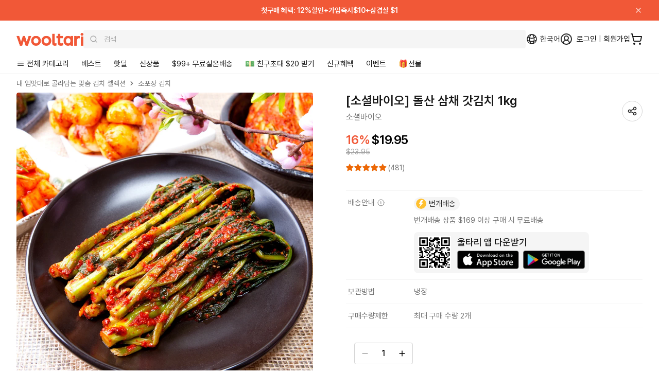

--- FILE ---
content_type: text/html; charset=utf-8
request_url: https://wooltariusa.com/products/1kg_gatkimchi
body_size: 107147
content:















<!doctype html>
<html lang="ko">
  <head>
    <title>소셜바이오 돌산 삼채 갓김치 | 울타리몰</title>
    <script>
      (function(){
        var payload = {
          customerId: null,
          customerEmail: null,
          locale: "ko",
          root_url: "\/"
        };
        function send(){
          try {
            if (window.ReactNativeWebView && window.ReactNativeWebView.postMessage) {
              window.ReactNativeWebView.postMessage(JSON.stringify({ type: "SESSION", payload: payload }));
              return true;
            }
          } catch (e) {}
          return false;
        }
        if (send()) return;
        var retried = false;
        function tryFlushOnce(){
          if (!retried) {
            retried = true;
            send();
          }
        }
        document.addEventListener('readystatechange', function(){
          if (document.readyState === 'interactive') tryFlushOnce();
        });
        window.addEventListener('load', tryFlushOnce);
      })();
    </script>

    <script>
      (function(){
        var basePayload = {
          customerId: null,
          customerEmail: null,
          root_url: "\/"
        };

        function send(type){
          try {
            if (window.ReactNativeWebView && window.ReactNativeWebView.postMessage) {
              var payload = Object.assign({}, basePayload, {
                url: window.location.href,
                path: window.location.pathname,
                timestamp: new Date().getTime()
              });

              window.ReactNativeWebView.postMessage(JSON.stringify({
                type: type,
                payload: payload
              }));
            }
          } catch (e) {
              window.ReactNativeWebView.postMessage(JSON.stringify({
                type: type,
                payload: e
              }));
          }
        }

        send('NAV_START');

        document.addEventListener('readystatechange', function(){
          if (document.readyState === 'interactive' || document.readyState === 'complete') {
            send('NAV_END');
          }
        });

        window.addEventListener('DOMContentLoaded', function(){
          send('NAV_END2');
        });

        function wrapHistory(type) {
          var original = history[type];
          return function() {
            var result = original.apply(this, arguments);

            send('NAV_START');

            setTimeout(function(){
                send('NAV_END');
            }, 500);

            return result;
          };
        }

        history.pushState = wrapHistory('pushState');
        history.replaceState = wrapHistory('replaceState');

        window.addEventListener('popstate', function() {
          send('NAV_START');
          setTimeout(function(){
            send('NAV_END');
          }, 500);
        });

      })();
    </script>

    <meta name="title" content="소셜바이오 돌산 삼채 갓김치 | 울타리몰">
    <meta name="keywords" content="울타리몰, Wooltari, 번개배송, K-Food">
    <meta charset="utf-8">
    <meta http-equiv="X-UA-Compatible" content="IE=edge">
    <meta name="viewport" content="width=device-width,initial-scale=1,maximum-scale=1.0,user-scalable=1">
    <meta name="theme-color" content="#ffffff">
    <meta name="appleid-signin-client-id" content="com.wooltariusa.shopify">
    <meta name="appleid-signin-scope" content="name email">
    <meta name="appleid-signin-redirect-uri" content="https://wooltariusa.com">
    <meta name="appleid-signin-state" content="495af3151adecc62293418e4d106f76354d82ca4c2e7cae96dbd24a42ed94f23">
    <meta name="appleid-signin-nonce" content="wooltariusa">
    <meta name="appleid-signin-use-popup" content="true">
    <meta
      name="google-signin-client_id"
      content="408201333939-qb2kfaq3djte2hhd9ch6rqk7te5ej9ve.apps.googleusercontent.com"
    >
    <meta name="description" content="소셜바이오 돌산 삼채 갓김치는 미국울타리몰에서 구매하실수 있습니다.">
    <!-- /snippets/social-meta-tags.liquid -->
<meta property="og:site_name" content="Wooltari">
<meta property="og:url" content="https://wooltariusa.com/products/1kg_gatkimchi">
<meta property="og:title" content="소셜바이오 돌산 삼채 갓김치">
<meta property="og:type" content="product">
<meta property="og:description" content="소셜바이오 돌산 삼채 갓김치는 미국울타리몰에서 구매하실수 있습니다."><meta property="og:image" content="http://wooltariusa.com/cdn/shop/products/10095942.jpg?v=1672744403">
  <meta property="og:image:secure_url" content="https://wooltariusa.com/cdn/shop/products/10095942.jpg?v=1672744403"><meta property="og:image:width" content="1000">
  <meta property="og:image:height" content="962"><meta property="og:price:amount" content="19.95">
  <meta property="og:price:currency" content="USD">
<meta name="twitter:card" content="summary_large_image">
<meta name="twitter:title" content="소셜바이오 돌산 삼채 갓김치">
<meta name="twitter:description" content="소셜바이오 돌산 삼채 갓김치는 미국울타리몰에서 구매하실수 있습니다.">

    
      <link rel="shortcut icon" href="//wooltariusa.com/cdn/shop/files/32x32.png?crop=center&height=32&v=1761837504&width=32" type="image/png">
    
    <link rel="canonical" href="https://wooltariusa.com/products/1kg_gatkimchi">
    <link rel="preconnect" href="https://cdn.shopify.com" crossorigin>
    <link rel="preconnect" href="https://static.klaviyo.com" crossorigin>
    <link rel="preconnect" href="https://cdn.langshop.app" crossorigin>
    <link href="//wooltariusa.com/cdn/shop/t/324/assets/Pretendard-Bold.subset.woff2?v=24314579166047095661760450813" as="font" type="font/woff2" crossorigin="">
    <link href="//wooltariusa.com/cdn/shop/t/324/assets/Pretendard-SemiBold.subset.woff2?v=15903842289450131041760450812" as="font" type="font/woff2" crossorigin="">
    <link href="//wooltariusa.com/cdn/shop/t/324/assets/Pretendard-Medium.subset.woff2?v=134088143724703022931760450809" as="font" type="font/woff2" crossorigin="">
    <link href="//wooltariusa.com/cdn/shop/t/324/assets/Pretendard-Regular.subset.woff2?v=58147813147552517991760450811" as="font" type="font/woff2" crossorigin="">
    <style data-shopify>
/* @font-face {
	font-family: 'Pretendard';
	font-weight: 900;
	font-display: swap;
	src: url('//wooltariusa.com/cdn/shop/t/324/assets/Pretendard-Black.subset.woff2?v=12601504837624029491760450812') format('woff2'), url('//wooltariusa.com/cdn/shop/t/324/assets/Pretendard-Black.subset.woff?v=144192079559573944061760450811') format('woff');
}

@font-face {
	font-family: 'Pretendard';
	font-weight: 800;
	font-display: swap;
	src: url('//wooltariusa.com/cdn/shop/t/324/assets/Pretendard-ExtraBold.subset.woff2?v=9693223398723019581760450813') format('woff2'), url('//wooltariusa.com/cdn/shop/t/324/assets/Pretendard-ExtraBold.subset.woff?v=15336291704370204071760450813') format('woff');
} */

@font-face {
	font-family: 'Pretendard';
	font-weight: 700;
	font-display: swap;
	src: url('//wooltariusa.com/cdn/shop/t/324/assets/Pretendard-Bold.subset.woff2?v=24314579166047095661760450813') format('woff2'), url('//wooltariusa.com/cdn/shop/t/324/assets/Pretendard-Bold.subset.woff?v=21848251221954608761760450812') format('woff');
}

@font-face {
	font-family: 'Pretendard';
	font-weight: 600;
	font-display: swap;
	src: url('//wooltariusa.com/cdn/shop/t/324/assets/Pretendard-SemiBold.subset.woff2?v=15903842289450131041760450812') format('woff2'), url('//wooltariusa.com/cdn/shop/t/324/assets/Pretendard-SemiBold.subset.woff?v=17801677041214788071760450811') format('woff');
}

@font-face {
	font-family: 'Pretendard';
	font-weight: 500;
	font-display: swap;
	src: url('//wooltariusa.com/cdn/shop/t/324/assets/Pretendard-Medium.subset.woff2?v=134088143724703022931760450809') format('woff2'), url('//wooltariusa.com/cdn/shop/t/324/assets/Pretendard-Medium.subset.woff?v=23437269687328249271760450808') format('woff');
}

@font-face {
	font-family: 'Pretendard';
	font-weight: 400;
	font-display: swap;
	src: url('//wooltariusa.com/cdn/shop/t/324/assets/Pretendard-Regular.subset.woff2?v=58147813147552517991760450811') format('woff2'), url('//wooltariusa.com/cdn/shop/t/324/assets/Pretendard-Regular.subset.woff?v=25480142288045918871760450810') format('woff');
}

/* @font-face {
	font-family: 'Pretendard';
	font-weight: 300;
	font-display: swap;
	src: url('//wooltariusa.com/cdn/shop/t/324/assets/Pretendard-Light.subset.woff2?v=162751238044780500491760450808') format('woff2'), url('//wooltariusa.com/cdn/shop/t/324/assets/Pretendard-Light.subset.woff?v=37488680036992890451760450807') format('woff');
} */

/* @font-face {
	font-family: 'Pretendard';
	font-weight: 200;
	font-display: swap;
	src: url('//wooltariusa.com/cdn/shop/t/324/assets/Pretendard-ExtraLight.subset.woff2?v=61383786342948575701760450814') format('woff2'), url('//wooltariusa.com/cdn/shop/t/324/assets/Pretendard-ExtraLight.subset.woff?v=71878877995789163151760450814') format('woff');
}

@font-face {
	font-family: 'Pretendard';
	font-weight: 100;
	font-display: swap;
	src: url('//wooltariusa.com/cdn/shop/t/324/assets/Pretendard-Thin.subset.woff2?v=175235388213991958401760450812') format('woff2'), url('//wooltariusa.com/cdn/shop/t/324/assets/Pretendard-Thin.subset.woff?v=121873673600721877201760450812') format('woff');
} */
</style>
    

<script type="text/javascript">
  
    window.SHG_CUSTOMER = null;
  
</script>








    <!-- Twitter conversion tracking base code -->
    <script>
      !(function (e, t, n, s, u, a) {
        e.twq ||
          ((s = e.twq =
            function () {
              s.exe ? s.exe.apply(s, arguments) : s.queue.push(arguments);
            }),
          (s.version = "1.1"),
          (s.queue = []),
          (u = t.createElement(n)),
          (u.async = !0),
          (u.src = "https://static.ads-twitter.com/uwt.js"),
          (a = t.getElementsByTagName(n)[0]),
          a.parentNode.insertBefore(u, a));
      })(window, document, "script");
      twq("config", "od7mn");
    </script>
    <!-- End Twitter conversion tracking base code -->
    <script
      type="text/javascript"
      src="https://appleid.cdn-apple.com/appleauth/static/jsapi/appleid/1/en_US/appleid.auth.js"
      async
    ></script>
    
      <script
        src="https://t1.kakaocdn.net/kakao_js_sdk/2.2.0/kakao.min.js"
        integrity="sha384-x+WG2i7pOR+oWb6O5GV5f1KN2Ko6N7PTGPS7UlasYWNxZMKQA63Cj/B2lbUmUfuC"
        crossorigin="anonymous"
      ></script>
      <script>
        Kakao.init("a3ad3bab768e2f2b520d0cbe10cb5734");
      </script>
      
<!-- Start of Judge.me Core -->
<link rel="dns-prefetch" href="https://cdn.judge.me/">
<script data-cfasync='false' class='jdgm-settings-script'>window.jdgmSettings={"pagination":5,"disable_web_reviews":false,"badge_no_review_text":"(0)","badge_n_reviews_text":"({{ n }})","badge_star_color":"#ec6806","hide_badge_preview_if_no_reviews":false,"badge_hide_text":false,"enforce_center_preview_badge":false,"widget_title":"{{ product_name }}","widget_open_form_text":"Write a review","widget_close_form_text":"Cancel review","widget_refresh_page_text":"Refresh page","widget_summary_text":"Based on {{ number_of_reviews }} reviews","widget_no_review_text":"Be the first to write a review","widget_name_field_text":"Display name","widget_verified_name_field_text":"Verified Name (public)","widget_name_placeholder_text":"Display name","widget_required_field_error_text":"This field is required.","widget_email_field_text":"Email address","widget_verified_email_field_text":"Verified Email (private, can not be edited)","widget_email_placeholder_text":"Your email address","widget_email_field_error_text":"Please enter a valid email address.","widget_rating_field_text":"Rating","widget_review_title_field_text":"Review Title","widget_review_title_placeholder_text":"Give your review a title","widget_review_body_field_text":"Review content","widget_review_body_placeholder_text":"Start writing here...","widget_pictures_field_text":"Picture/Video","widget_submit_review_text":"Submit Review","widget_submit_verified_review_text":"Submit Verified Review","widget_submit_success_msg_with_auto_publish":"Thank you! Please refresh the page in a few moments to see your review. You can remove or edit your review by logging into \u003ca href='https://judge.me/login' target='_blank' rel='nofollow noopener'\u003eJudge.me\u003c/a\u003e","widget_submit_success_msg_no_auto_publish":"Thank you! Your review will be published as soon as it is approved by the shop admin. You can remove or edit your review by logging into \u003ca href='https://judge.me/login' target='_blank' rel='nofollow noopener'\u003eJudge.me\u003c/a\u003e","widget_show_default_reviews_out_of_total_text":"Showing {{ n_reviews_shown }} out of {{ n_reviews }} reviews.","widget_show_all_link_text":"Show all","widget_show_less_link_text":"Show less","widget_author_said_text":"{{ reviewer_name }} said:","widget_days_text":"{{ n }} days ago","widget_weeks_text":"{{ n }} week/weeks ago","widget_months_text":"{{ n }} month/months ago","widget_years_text":"{{ n }} year/years ago","widget_yesterday_text":"Yesterday","widget_today_text":"Today","widget_replied_text":"🎁 울타리 답글","widget_read_more_text":"Read more","widget_reviewer_name_as_initial":"all_initials","widget_rating_filter_color":"#F15837","widget_rating_filter_see_all_text":"See all reviews","widget_sorting_most_recent_text":"Most Recent","widget_sorting_highest_rating_text":"Highest Rating","widget_sorting_lowest_rating_text":"Lowest Rating","widget_sorting_with_pictures_text":"Only Pictures","widget_sorting_most_helpful_text":"Most Helpful","widget_open_question_form_text":"Ask a question","widget_reviews_subtab_text":"Reviews","widget_questions_subtab_text":"Questions","widget_question_label_text":"Question","widget_answer_label_text":"Answer","widget_question_placeholder_text":"Write your question here","widget_submit_question_text":"Submit Question","widget_question_submit_success_text":"Thank you for your question! We will notify you once it gets answered.","widget_star_color":"#F15837","verified_badge_text":"Verified","verified_badge_bg_color":"#F15837","verified_badge_text_color":"","verified_badge_placement":"removed","widget_review_max_height":"","widget_hide_border":true,"widget_social_share":false,"widget_thumb":false,"widget_review_location_show":false,"widget_location_format":"country_iso_code","all_reviews_include_out_of_store_products":true,"all_reviews_out_of_store_text":"(out of store)","all_reviews_pagination":100,"all_reviews_product_name_prefix_text":"about","enable_review_pictures":true,"enable_question_anwser":false,"widget_theme":"","review_date_format":"mm/dd/yyyy","default_sort_method":"highest-rating","widget_product_reviews_subtab_text":"Product Reviews","widget_shop_reviews_subtab_text":"Shop Reviews","widget_other_products_reviews_text":"Reviews for other products","widget_store_reviews_subtab_text":"Store reviews","widget_no_store_reviews_text":"This store hasn't received any reviews yet","widget_web_restriction_product_reviews_text":"This product hasn't received any reviews yet","widget_no_items_text":"No items found","widget_show_more_text":"Show more","widget_write_a_store_review_text":"Write a Store Review","widget_other_languages_heading":"Reviews in Other Languages","widget_translate_review_text":"Translate review to {{ language }}","widget_translating_review_text":"Translating...","widget_show_original_translation_text":"Show original ({{ language }})","widget_translate_review_failed_text":"Review couldn't be translated.","widget_translate_review_retry_text":"Retry","widget_translate_review_try_again_later_text":"Try again later","show_product_url_for_grouped_product":false,"widget_sorting_pictures_first_text":"Pictures First","show_pictures_on_all_rev_page_mobile":false,"show_pictures_on_all_rev_page_desktop":false,"floating_tab_hide_mobile_install_preference":false,"floating_tab_button_name":"★ Reviews","floating_tab_title":"Let customers speak for us","floating_tab_button_color":"","floating_tab_button_background_color":"","floating_tab_url":"","floating_tab_url_enabled":true,"floating_tab_tab_style":"text","all_reviews_text_badge_text":"Customers rate us {{ shop.metafields.judgeme.all_reviews_rating | round: 1 }}/5 based on {{ shop.metafields.judgeme.all_reviews_count }} reviews.","all_reviews_text_badge_text_branded_style":"{{ shop.metafields.judgeme.all_reviews_rating | round: 1 }} out of 5 stars based on {{ shop.metafields.judgeme.all_reviews_count }} reviews","is_all_reviews_text_badge_a_link":false,"show_stars_for_all_reviews_text_badge":false,"all_reviews_text_badge_url":"","all_reviews_text_style":"text","all_reviews_text_color_style":"judgeme_brand_color","all_reviews_text_color":"#108474","all_reviews_text_show_jm_brand":true,"featured_carousel_show_header":true,"featured_carousel_title":"울타리 고객님들의 실시간 상품리뷰 ⭐⭐⭐⭐⭐","testimonials_carousel_title":"Customers are saying","videos_carousel_title":"Real customer stories","cards_carousel_title":"Customers are saying","featured_carousel_count_text":"누적 {{ n }} 개","featured_carousel_add_link_to_all_reviews_page":false,"featured_carousel_url":"","featured_carousel_show_images":true,"featured_carousel_autoslide_interval":5,"featured_carousel_arrows_on_the_sides":true,"featured_carousel_height":250,"featured_carousel_width":100,"featured_carousel_image_size":200,"featured_carousel_image_height":250,"featured_carousel_arrow_color":"#eeeeee","verified_count_badge_style":"vintage","verified_count_badge_orientation":"horizontal","verified_count_badge_color_style":"judgeme_brand_color","verified_count_badge_color":"#108474","is_verified_count_badge_a_link":false,"verified_count_badge_url":"","verified_count_badge_show_jm_brand":true,"widget_rating_preset_default":5,"widget_first_sub_tab":"product-reviews","widget_show_histogram":true,"widget_histogram_use_custom_color":true,"widget_pagination_use_custom_color":false,"widget_star_use_custom_color":true,"widget_verified_badge_use_custom_color":false,"widget_write_review_use_custom_color":false,"picture_reminder_submit_button":"Upload Pictures","enable_review_videos":false,"mute_video_by_default":false,"widget_sorting_videos_first_text":"Videos First","widget_review_pending_text":"Pending","featured_carousel_items_for_large_screen":5,"social_share_options_order":"Facebook,Twitter","remove_microdata_snippet":true,"disable_json_ld":false,"enable_json_ld_products":false,"preview_badge_show_question_text":false,"preview_badge_no_question_text":"No questions","preview_badge_n_question_text":"{{ number_of_questions }} question/questions","qa_badge_show_icon":false,"qa_badge_position":"same-row","remove_judgeme_branding":false,"widget_add_search_bar":false,"widget_search_bar_placeholder":"Search","widget_sorting_verified_only_text":"Verified only","featured_carousel_theme":"aligned","featured_carousel_show_rating":true,"featured_carousel_show_title":false,"featured_carousel_show_body":true,"featured_carousel_show_date":false,"featured_carousel_show_reviewer":false,"featured_carousel_show_product":true,"featured_carousel_header_background_color":"#108474","featured_carousel_header_text_color":"#ffffff","featured_carousel_name_product_separator":"reviewed","featured_carousel_full_star_background":"#108474","featured_carousel_empty_star_background":"#dadada","featured_carousel_vertical_theme_background":"#f9fafb","featured_carousel_verified_badge_enable":false,"featured_carousel_verified_badge_color":"#108474","featured_carousel_border_style":"round","featured_carousel_review_line_length_limit":3,"featured_carousel_more_reviews_button_text":"Read more reviews","featured_carousel_view_product_button_text":"View product","all_reviews_page_load_reviews_on":"scroll","all_reviews_page_load_more_text":"Load More Reviews","disable_fb_tab_reviews":false,"enable_ajax_cdn_cache":false,"widget_public_name_text":"displayed publicly like","default_reviewer_name":"John Smith","default_reviewer_name_has_non_latin":true,"widget_reviewer_anonymous":"Anonymous","medals_widget_title":"Judge.me Review Medals","medals_widget_background_color":"#f9fafb","medals_widget_position":"footer_all_pages","medals_widget_border_color":"#f9fafb","medals_widget_verified_text_position":"left","medals_widget_use_monochromatic_version":false,"medals_widget_elements_color":"#108474","show_reviewer_avatar":false,"widget_invalid_yt_video_url_error_text":"Not a YouTube video URL","widget_max_length_field_error_text":"Please enter no more than {0} characters.","widget_show_country_flag":false,"widget_show_collected_via_shop_app":true,"widget_verified_by_shop_badge_style":"light","widget_verified_by_shop_text":"Verified by Shop","widget_show_photo_gallery":true,"widget_load_with_code_splitting":true,"widget_ugc_install_preference":false,"widget_ugc_title":"Made by us, Shared by you","widget_ugc_subtitle":"Tag us to see your picture featured in our page","widget_ugc_arrows_color":"#ffffff","widget_ugc_primary_button_text":"Buy Now","widget_ugc_primary_button_background_color":"#108474","widget_ugc_primary_button_text_color":"#ffffff","widget_ugc_primary_button_border_width":"0","widget_ugc_primary_button_border_style":"none","widget_ugc_primary_button_border_color":"#108474","widget_ugc_primary_button_border_radius":"25","widget_ugc_secondary_button_text":"Load More","widget_ugc_secondary_button_background_color":"#ffffff","widget_ugc_secondary_button_text_color":"#108474","widget_ugc_secondary_button_border_width":"2","widget_ugc_secondary_button_border_style":"solid","widget_ugc_secondary_button_border_color":"#108474","widget_ugc_secondary_button_border_radius":"25","widget_ugc_reviews_button_text":"View Reviews","widget_ugc_reviews_button_background_color":"#ffffff","widget_ugc_reviews_button_text_color":"#108474","widget_ugc_reviews_button_border_width":"2","widget_ugc_reviews_button_border_style":"solid","widget_ugc_reviews_button_border_color":"#108474","widget_ugc_reviews_button_border_radius":"25","widget_ugc_reviews_button_link_to":"judgeme-reviews-page","widget_ugc_show_post_date":true,"widget_ugc_max_width":"800","widget_rating_metafield_value_type":true,"widget_primary_color":"#F15837","widget_enable_secondary_color":true,"widget_secondary_color":"#e5e7eb","widget_summary_average_rating_text":"{{ average_rating }} out of 5","widget_media_grid_title":"Customer photos","widget_media_grid_see_more_text":"See more","widget_round_style":true,"widget_show_product_medals":false,"widget_verified_by_judgeme_text":"Verified by Judge.me","widget_show_store_medals":true,"widget_verified_by_judgeme_text_in_store_medals":"Verified by Judge.me","widget_media_field_exceed_quantity_message":"Sorry, we can only accept {{ max_media }} for one review.","widget_media_field_exceed_limit_message":"{{ file_name }} is too large, please select a {{ media_type }} less than {{ size_limit }}MB.","widget_review_submitted_text":"Review Submitted!","widget_question_submitted_text":"Question Submitted!","widget_close_form_text_question":"Cancel","widget_write_your_answer_here_text":"Write your answer here","widget_enabled_branded_link":true,"widget_show_collected_by_judgeme":false,"widget_reviewer_name_color":"#F15837","widget_write_review_text_color":"","widget_write_review_bg_color":"#F15837","widget_collected_by_judgeme_text":"collected by Judge.me","widget_pagination_type":"standard","widget_load_more_text":"Load More","widget_load_more_color":"#108474","widget_full_review_text":"Full Review","widget_read_more_reviews_text":"Read More Reviews","widget_read_questions_text":"Read Questions","widget_questions_and_answers_text":"Questions \u0026 Answers","widget_verified_by_text":"Verified by","widget_verified_text":"Verified","widget_number_of_reviews_text":"{{ number_of_reviews }} reviews","widget_back_button_text":"Back","widget_next_button_text":"Next","widget_custom_forms_filter_button":"Filters","custom_forms_style":"vertical","widget_show_review_information":false,"how_reviews_are_collected":"How reviews are collected?","widget_show_review_keywords":false,"widget_gdpr_statement":"How we use your data: We'll only contact you about the review you left, and only if necessary. By submitting your review, you agree to Judge.me's \u003ca href='https://judge.me/terms' target='_blank' rel='nofollow noopener'\u003eterms\u003c/a\u003e, \u003ca href='https://judge.me/privacy' target='_blank' rel='nofollow noopener'\u003eprivacy\u003c/a\u003e and \u003ca href='https://judge.me/content-policy' target='_blank' rel='nofollow noopener'\u003econtent\u003c/a\u003e policies.","widget_multilingual_sorting_enabled":false,"widget_translate_review_content_enabled":false,"widget_translate_review_content_method":"manual","popup_widget_review_selection":"automatically_with_pictures","popup_widget_round_border_style":true,"popup_widget_show_title":true,"popup_widget_show_body":true,"popup_widget_show_reviewer":false,"popup_widget_show_product":true,"popup_widget_show_pictures":true,"popup_widget_use_review_picture":true,"popup_widget_show_on_home_page":true,"popup_widget_show_on_product_page":true,"popup_widget_show_on_collection_page":true,"popup_widget_show_on_cart_page":true,"popup_widget_position":"bottom_left","popup_widget_first_review_delay":5,"popup_widget_duration":5,"popup_widget_interval":5,"popup_widget_review_count":5,"popup_widget_hide_on_mobile":true,"review_snippet_widget_round_border_style":true,"review_snippet_widget_card_color":"#FFFFFF","review_snippet_widget_slider_arrows_background_color":"#FFFFFF","review_snippet_widget_slider_arrows_color":"#000000","review_snippet_widget_star_color":"#108474","show_product_variant":false,"all_reviews_product_variant_label_text":"Variant: ","widget_show_verified_branding":false,"widget_ai_summary_title":"Customers say","widget_ai_summary_disclaimer":"AI-powered review summary based on recent customer reviews","widget_show_ai_summary":false,"widget_show_ai_summary_bg":false,"widget_show_review_title_input":true,"redirect_reviewers_invited_via_email":"review_widget","request_store_review_after_product_review":false,"request_review_other_products_in_order":false,"review_form_color_scheme":"default","review_form_corner_style":"square","review_form_star_color":{},"review_form_text_color":"#333333","review_form_background_color":"#ffffff","review_form_field_background_color":"#fafafa","review_form_button_color":{},"review_form_button_text_color":"#ffffff","review_form_modal_overlay_color":"#000000","review_content_screen_title_text":"How would you rate this product?","review_content_introduction_text":"We would love it if you would share a bit about your experience.","store_review_form_title_text":"How would you rate this store?","store_review_form_introduction_text":"We would love it if you would share a bit about your experience.","show_review_guidance_text":true,"one_star_review_guidance_text":"Poor","five_star_review_guidance_text":"Great","customer_information_screen_title_text":"About you","customer_information_introduction_text":"Please tell us more about you.","custom_questions_screen_title_text":"Your experience in more detail","custom_questions_introduction_text":"Here are a few questions to help us understand more about your experience.","review_submitted_screen_title_text":"Thanks for your review!","review_submitted_screen_thank_you_text":"We are processing it and it will appear on the store soon.","review_submitted_screen_email_verification_text":"Please confirm your email by clicking the link we just sent you. This helps us keep reviews authentic.","review_submitted_request_store_review_text":"Would you like to share your experience of shopping with us?","review_submitted_review_other_products_text":"Would you like to review these products?","store_review_screen_title_text":"Would you like to share your experience of shopping with us?","store_review_introduction_text":"We value your feedback and use it to improve. Please share any thoughts or suggestions you have.","reviewer_media_screen_title_picture_text":"Share a picture","reviewer_media_introduction_picture_text":"Upload a photo to support your review.","reviewer_media_screen_title_video_text":"Share a video","reviewer_media_introduction_video_text":"Upload a video to support your review.","reviewer_media_screen_title_picture_or_video_text":"Share a picture or video","reviewer_media_introduction_picture_or_video_text":"Upload a photo or video to support your review.","reviewer_media_youtube_url_text":"Paste your Youtube URL here","advanced_settings_next_step_button_text":"Next","advanced_settings_close_review_button_text":"Close","modal_write_review_flow":false,"write_review_flow_required_text":"Required","write_review_flow_privacy_message_text":"We respect your privacy.","write_review_flow_anonymous_text":"Post review as anonymous","write_review_flow_visibility_text":"This won't be visible to other customers.","write_review_flow_multiple_selection_help_text":"Select as many as you like","write_review_flow_single_selection_help_text":"Select one option","write_review_flow_required_field_error_text":"This field is required","write_review_flow_invalid_email_error_text":"Please enter a valid email address","write_review_flow_max_length_error_text":"Max. {{ max_length }} characters.","write_review_flow_media_upload_text":"\u003cb\u003eClick to upload\u003c/b\u003e or drag and drop","write_review_flow_gdpr_statement":"We'll only contact you about your review if necessary. By submitting your review, you agree to our \u003ca href='https://judge.me/terms' target='_blank' rel='nofollow noopener'\u003eterms and conditions\u003c/a\u003e and \u003ca href='https://judge.me/privacy' target='_blank' rel='nofollow noopener'\u003eprivacy policy\u003c/a\u003e.","rating_only_reviews_enabled":false,"show_negative_reviews_help_screen":false,"new_review_flow_help_screen_rating_threshold":3,"negative_review_resolution_screen_title_text":"Tell us more","negative_review_resolution_text":"Your experience matters to us. If there were issues with your purchase, we're here to help. Feel free to reach out to us, we'd love the opportunity to make things right.","negative_review_resolution_button_text":"Contact us","negative_review_resolution_proceed_with_review_text":"Leave a review","negative_review_resolution_subject":"Issue with purchase from {{ shop_name }}.{{ order_name }}","preview_badge_collection_page_install_status":false,"widget_review_custom_css":"","preview_badge_custom_css":"","preview_badge_stars_count":"5-stars","featured_carousel_custom_css":"","floating_tab_custom_css":"","all_reviews_widget_custom_css":"","medals_widget_custom_css":"","verified_badge_custom_css":"","all_reviews_text_custom_css":"","transparency_badges_collected_via_store_invite":false,"transparency_badges_from_another_provider":false,"transparency_badges_collected_from_store_visitor":false,"transparency_badges_collected_by_verified_review_provider":false,"transparency_badges_earned_reward":false,"transparency_badges_collected_via_store_invite_text":"Review collected via store invitation","transparency_badges_from_another_provider_text":"Review collected from another provider","transparency_badges_collected_from_store_visitor_text":"Review collected from a store visitor","transparency_badges_written_in_google_text":"Review written in Google","transparency_badges_written_in_etsy_text":"Review written in Etsy","transparency_badges_written_in_shop_app_text":"Review written in Shop App","transparency_badges_earned_reward_text":"Review earned a reward for future purchase","product_review_widget_per_page":10,"widget_store_review_label_text":"Review about the store","checkout_comment_extension_title_on_product_page":"Customer Comments","checkout_comment_extension_num_latest_comment_show":5,"checkout_comment_extension_format":"name_and_timestamp","checkout_comment_customer_name":"last_initial","checkout_comment_comment_notification":true,"preview_badge_collection_page_install_preference":true,"preview_badge_home_page_install_preference":true,"preview_badge_product_page_install_preference":true,"review_widget_install_preference":"","review_carousel_install_preference":false,"floating_reviews_tab_install_preference":"none","verified_reviews_count_badge_install_preference":false,"all_reviews_text_install_preference":false,"review_widget_best_location":true,"judgeme_medals_install_preference":false,"review_widget_revamp_enabled":false,"review_widget_qna_enabled":false,"review_widget_header_theme":"minimal","review_widget_widget_title_enabled":true,"review_widget_header_text_size":"medium","review_widget_header_text_weight":"regular","review_widget_average_rating_style":"compact","review_widget_bar_chart_enabled":true,"review_widget_bar_chart_type":"numbers","review_widget_bar_chart_style":"standard","review_widget_expanded_media_gallery_enabled":false,"review_widget_reviews_section_theme":"standard","review_widget_image_style":"thumbnails","review_widget_review_image_ratio":"square","review_widget_stars_size":"medium","review_widget_verified_badge":"standard_text","review_widget_review_title_text_size":"medium","review_widget_review_text_size":"medium","review_widget_review_text_length":"medium","review_widget_number_of_columns_desktop":3,"review_widget_carousel_transition_speed":5,"review_widget_custom_questions_answers_display":"always","review_widget_button_text_color":"#FFFFFF","review_widget_text_color":"#000000","review_widget_lighter_text_color":"#7B7B7B","review_widget_corner_styling":"soft","review_widget_review_word_singular":"review","review_widget_review_word_plural":"reviews","review_widget_voting_label":"Helpful?","review_widget_shop_reply_label":"Reply from {{ shop_name }}:","review_widget_filters_title":"Filters","qna_widget_question_word_singular":"Question","qna_widget_question_word_plural":"Questions","qna_widget_answer_reply_label":"Answer from {{ answerer_name }}:","qna_content_screen_title_text":"Ask a question about this product","qna_widget_question_required_field_error_text":"Please enter your question.","qna_widget_flow_gdpr_statement":"We'll only contact you about your question if necessary. By submitting your question, you agree to our \u003ca href='https://judge.me/terms' target='_blank' rel='nofollow noopener'\u003eterms and conditions\u003c/a\u003e and \u003ca href='https://judge.me/privacy' target='_blank' rel='nofollow noopener'\u003eprivacy policy\u003c/a\u003e.","qna_widget_question_submitted_text":"Thanks for your question!","qna_widget_close_form_text_question":"Close","qna_widget_question_submit_success_text":"We’ll notify you by email when your question is answered.","all_reviews_widget_v2025_enabled":false,"all_reviews_widget_v2025_header_theme":"default","all_reviews_widget_v2025_widget_title_enabled":true,"all_reviews_widget_v2025_header_text_size":"medium","all_reviews_widget_v2025_header_text_weight":"regular","all_reviews_widget_v2025_average_rating_style":"compact","all_reviews_widget_v2025_bar_chart_enabled":true,"all_reviews_widget_v2025_bar_chart_type":"numbers","all_reviews_widget_v2025_bar_chart_style":"standard","all_reviews_widget_v2025_expanded_media_gallery_enabled":false,"all_reviews_widget_v2025_show_store_medals":true,"all_reviews_widget_v2025_show_photo_gallery":true,"all_reviews_widget_v2025_show_review_keywords":false,"all_reviews_widget_v2025_show_ai_summary":false,"all_reviews_widget_v2025_show_ai_summary_bg":false,"all_reviews_widget_v2025_add_search_bar":false,"all_reviews_widget_v2025_default_sort_method":"most-recent","all_reviews_widget_v2025_reviews_per_page":10,"all_reviews_widget_v2025_reviews_section_theme":"default","all_reviews_widget_v2025_image_style":"thumbnails","all_reviews_widget_v2025_review_image_ratio":"square","all_reviews_widget_v2025_stars_size":"medium","all_reviews_widget_v2025_verified_badge":"bold_badge","all_reviews_widget_v2025_review_title_text_size":"medium","all_reviews_widget_v2025_review_text_size":"medium","all_reviews_widget_v2025_review_text_length":"medium","all_reviews_widget_v2025_number_of_columns_desktop":3,"all_reviews_widget_v2025_carousel_transition_speed":5,"all_reviews_widget_v2025_custom_questions_answers_display":"always","all_reviews_widget_v2025_show_product_variant":false,"all_reviews_widget_v2025_show_reviewer_avatar":true,"all_reviews_widget_v2025_reviewer_name_as_initial":"","all_reviews_widget_v2025_review_location_show":false,"all_reviews_widget_v2025_location_format":"","all_reviews_widget_v2025_show_country_flag":false,"all_reviews_widget_v2025_verified_by_shop_badge_style":"light","all_reviews_widget_v2025_social_share":false,"all_reviews_widget_v2025_social_share_options_order":"Facebook,Twitter,LinkedIn,Pinterest","all_reviews_widget_v2025_pagination_type":"standard","all_reviews_widget_v2025_button_text_color":"#FFFFFF","all_reviews_widget_v2025_text_color":"#000000","all_reviews_widget_v2025_lighter_text_color":"#7B7B7B","all_reviews_widget_v2025_corner_styling":"soft","all_reviews_widget_v2025_title":"Customer reviews","all_reviews_widget_v2025_ai_summary_title":"Customers say about this store","all_reviews_widget_v2025_no_review_text":"Be the first to write a review","platform":"shopify","branding_url":"https://app.judge.me/reviews/stores/wooltariusa.com","branding_text":"Powered by Judge.me","locale":"en","reply_name":"Wooltari","widget_version":"3.0","footer":true,"autopublish":true,"review_dates":true,"enable_custom_form":false,"shop_use_review_site":true,"shop_locale":"en","enable_multi_locales_translations":true,"show_review_title_input":true,"review_verification_email_status":"never","can_be_branded":true,"reply_name_text":"🎁 Wooltari "};</script> <style class='jdgm-settings-style'>.jdgm-xx{left:0}:root{--jdgm-primary-color: #F15837;--jdgm-secondary-color: #e5e7eb;--jdgm-star-color: #F15837;--jdgm-write-review-text-color: white;--jdgm-write-review-bg-color: #F15837;--jdgm-paginate-color: #F15837;--jdgm-border-radius: 10;--jdgm-reviewer-name-color: #F15837}.jdgm-histogram__bar-content{background-color:#F15837}.jdgm-rev[data-verified-buyer=true] .jdgm-rev__icon.jdgm-rev__icon:after,.jdgm-rev__buyer-badge.jdgm-rev__buyer-badge{color:white;background-color:#F15837}.jdgm-review-widget--small .jdgm-gallery.jdgm-gallery .jdgm-gallery__thumbnail-link:nth-child(8) .jdgm-gallery__thumbnail-wrapper.jdgm-gallery__thumbnail-wrapper:before{content:"See more"}@media only screen and (min-width: 768px){.jdgm-gallery.jdgm-gallery .jdgm-gallery__thumbnail-link:nth-child(8) .jdgm-gallery__thumbnail-wrapper.jdgm-gallery__thumbnail-wrapper:before{content:"See more"}}.jdgm-preview-badge .jdgm-star.jdgm-star{color:#ec6806}.jdgm-rev .jdgm-rev__icon{display:none !important}.jdgm-widget.jdgm-all-reviews-widget,.jdgm-widget .jdgm-rev-widg{border:none;padding:0}.jdgm-author-fullname{display:none !important}.jdgm-author-last-initial{display:none !important}.jdgm-rev-widg__title{visibility:hidden}.jdgm-rev-widg__summary-text{visibility:hidden}.jdgm-prev-badge__text{visibility:hidden}.jdgm-rev__prod-link-prefix:before{content:'about'}.jdgm-rev__variant-label:before{content:'Variant: '}.jdgm-rev__out-of-store-text:before{content:'(out of store)'}@media only screen and (min-width: 768px){.jdgm-rev__pics .jdgm-rev_all-rev-page-picture-separator,.jdgm-rev__pics .jdgm-rev__product-picture{display:none}}@media only screen and (max-width: 768px){.jdgm-rev__pics .jdgm-rev_all-rev-page-picture-separator,.jdgm-rev__pics .jdgm-rev__product-picture{display:none}}.jdgm-verified-count-badget[data-from-snippet="true"]{display:none !important}.jdgm-carousel-wrapper[data-from-snippet="true"]{display:none !important}.jdgm-all-reviews-text[data-from-snippet="true"]{display:none !important}.jdgm-medals-section[data-from-snippet="true"]{display:none !important}.jdgm-ugc-media-wrapper[data-from-snippet="true"]{display:none !important}.jdgm-rev__transparency-badge[data-badge-type="review_collected_via_store_invitation"]{display:none !important}.jdgm-rev__transparency-badge[data-badge-type="review_collected_from_another_provider"]{display:none !important}.jdgm-rev__transparency-badge[data-badge-type="review_collected_from_store_visitor"]{display:none !important}.jdgm-rev__transparency-badge[data-badge-type="review_written_in_etsy"]{display:none !important}.jdgm-rev__transparency-badge[data-badge-type="review_written_in_google_business"]{display:none !important}.jdgm-rev__transparency-badge[data-badge-type="review_written_in_shop_app"]{display:none !important}.jdgm-rev__transparency-badge[data-badge-type="review_earned_for_future_purchase"]{display:none !important}.jdgm-review-snippet-widget .jdgm-rev-snippet-widget__cards-container .jdgm-rev-snippet-card{border-radius:8px;background:#fff}.jdgm-review-snippet-widget .jdgm-rev-snippet-widget__cards-container .jdgm-rev-snippet-card__rev-rating .jdgm-star{color:#108474}.jdgm-review-snippet-widget .jdgm-rev-snippet-widget__prev-btn,.jdgm-review-snippet-widget .jdgm-rev-snippet-widget__next-btn{border-radius:50%;background:#fff}.jdgm-review-snippet-widget .jdgm-rev-snippet-widget__prev-btn>svg,.jdgm-review-snippet-widget .jdgm-rev-snippet-widget__next-btn>svg{fill:#000}.jdgm-full-rev-modal.rev-snippet-widget .jm-mfp-container .jm-mfp-content,.jdgm-full-rev-modal.rev-snippet-widget .jm-mfp-container .jdgm-full-rev__icon,.jdgm-full-rev-modal.rev-snippet-widget .jm-mfp-container .jdgm-full-rev__pic-img,.jdgm-full-rev-modal.rev-snippet-widget .jm-mfp-container .jdgm-full-rev__reply{border-radius:8px}.jdgm-full-rev-modal.rev-snippet-widget .jm-mfp-container .jdgm-full-rev[data-verified-buyer="true"] .jdgm-full-rev__icon::after{border-radius:8px}.jdgm-full-rev-modal.rev-snippet-widget .jm-mfp-container .jdgm-full-rev .jdgm-rev__buyer-badge{border-radius:calc( 8px / 2 )}.jdgm-full-rev-modal.rev-snippet-widget .jm-mfp-container .jdgm-full-rev .jdgm-full-rev__replier::before{content:'Wooltari'}.jdgm-full-rev-modal.rev-snippet-widget .jm-mfp-container .jdgm-full-rev .jdgm-full-rev__product-button{border-radius:calc( 8px * 6 )}
</style> <style class='jdgm-settings-style'></style>

  
  
  
  <style class='jdgm-miracle-styles'>
  @-webkit-keyframes jdgm-spin{0%{-webkit-transform:rotate(0deg);-ms-transform:rotate(0deg);transform:rotate(0deg)}100%{-webkit-transform:rotate(359deg);-ms-transform:rotate(359deg);transform:rotate(359deg)}}@keyframes jdgm-spin{0%{-webkit-transform:rotate(0deg);-ms-transform:rotate(0deg);transform:rotate(0deg)}100%{-webkit-transform:rotate(359deg);-ms-transform:rotate(359deg);transform:rotate(359deg)}}@font-face{font-family:'JudgemeStar';src:url("[data-uri]") format("woff");font-weight:normal;font-style:normal}.jdgm-star{font-family:'JudgemeStar';display:inline !important;text-decoration:none !important;padding:0 4px 0 0 !important;margin:0 !important;font-weight:bold;opacity:1;-webkit-font-smoothing:antialiased;-moz-osx-font-smoothing:grayscale}.jdgm-star:hover{opacity:1}.jdgm-star:last-of-type{padding:0 !important}.jdgm-star.jdgm--on:before{content:"\e000"}.jdgm-star.jdgm--off:before{content:"\e001"}.jdgm-star.jdgm--half:before{content:"\e002"}.jdgm-widget *{margin:0;line-height:1.4;-webkit-box-sizing:border-box;-moz-box-sizing:border-box;box-sizing:border-box;-webkit-overflow-scrolling:touch}.jdgm-hidden{display:none !important;visibility:hidden !important}.jdgm-temp-hidden{display:none}.jdgm-spinner{width:40px;height:40px;margin:auto;border-radius:50%;border-top:2px solid #eee;border-right:2px solid #eee;border-bottom:2px solid #eee;border-left:2px solid #ccc;-webkit-animation:jdgm-spin 0.8s infinite linear;animation:jdgm-spin 0.8s infinite linear}.jdgm-prev-badge{display:block !important}

</style>


  
  
   


<script data-cfasync='false' class='jdgm-script'>
!function(e){window.jdgm=window.jdgm||{},jdgm.CDN_HOST="https://cdn.judge.me/",
jdgm.docReady=function(d){(e.attachEvent?"complete"===e.readyState:"loading"!==e.readyState)?
setTimeout(d,0):e.addEventListener("DOMContentLoaded",d)},jdgm.loadCSS=function(d,t,o,s){
!o&&jdgm.loadCSS.requestedUrls.indexOf(d)>=0||(jdgm.loadCSS.requestedUrls.push(d),
(s=e.createElement("link")).rel="stylesheet",s.class="jdgm-stylesheet",s.media="nope!",
s.href=d,s.onload=function(){this.media="all",t&&setTimeout(t)},e.body.appendChild(s))},
jdgm.loadCSS.requestedUrls=[],jdgm.loadJS=function(e,d){var t=new XMLHttpRequest;
t.onreadystatechange=function(){4===t.readyState&&(Function(t.response)(),d&&d(t.response))},
t.open("GET",e),t.send()},jdgm.docReady((function(){(window.jdgmLoadCSS||e.querySelectorAll(
".jdgm-widget, .jdgm-all-reviews-page").length>0)&&(jdgmSettings.widget_load_with_code_splitting?
parseFloat(jdgmSettings.widget_version)>=3?jdgm.loadCSS(jdgm.CDN_HOST+"widget_v3/base.css"):
jdgm.loadCSS(jdgm.CDN_HOST+"widget/base.css"):jdgm.loadCSS(jdgm.CDN_HOST+"shopify_v2.css"),
jdgm.loadJS(jdgm.CDN_HOST+"loader.js"))}))}(document);
</script>

<noscript><link rel="stylesheet" type="text/css" media="all" href="https://cdn.judge.me/shopify_v2.css"></noscript>
<!-- End of Judge.me Core -->


    

    <!-- Begin Vite -->


  <link href="//wooltariusa.com/cdn/shop/t/324/assets/theme.4SP2g02C.min.css" rel="stylesheet" type="text/css" media="all" />




  <script src="//wooltariusa.com/cdn/shop/t/324/assets/theme.2iwoenCU.min.js" type="module" crossorigin="anonymous"></script>
  <link rel="modulepreload" href="//wooltariusa.com/cdn/shop/t/324/assets/modulepreload-polyfill.CQqUs-yW.min.js" crossorigin="anonymous">
  <link rel="modulepreload" href="//wooltariusa.com/cdn/shop/t/324/assets/get.CSEzgfdB.min.js" crossorigin="anonymous">
  <link rel="modulepreload" href="//wooltariusa.com/cdn/shop/t/324/assets/timezone.eMZ4lU8k.min.js" crossorigin="anonymous">

<!-- End Vite -->
    
  <script>window.performance && window.performance.mark && window.performance.mark('shopify.content_for_header.start');</script><meta name="google-site-verification" content="eviT2EQnoTQSiKg7YjLOGvx68lyfyh9Afx4NlnfMJpY">
<meta name="facebook-domain-verification" content="po0xctbr39zrvmsk81v8tdqysrglyd">
<meta name="facebook-domain-verification" content="s52sdjgiw98brrx2rpv3f50cd5xvzb">
<meta name="google-site-verification" content="Vc9mefRlNGfXEiW0gadaWNE89Z2gPYLet36ZKUiVX6I">
<meta id="shopify-digital-wallet" name="shopify-digital-wallet" content="/52882669745/digital_wallets/dialog">
<meta name="shopify-checkout-api-token" content="8a4df48a1320309c80208af9629eb9f1">
<meta id="in-context-paypal-metadata" data-shop-id="52882669745" data-venmo-supported="false" data-environment="production" data-locale="en_US" data-paypal-v4="true" data-currency="USD">
<link rel="alternate" hreflang="x-default" href="https://wooltariusa.com/products/1kg_gatkimchi">
<link rel="alternate" hreflang="ko-US" href="https://wooltariusa.com/products/1kg_gatkimchi">
<link rel="alternate" hreflang="en-US" href="https://wooltariusa.com/en/products/1kg_gatkimchi">
<link rel="alternate" hreflang="zh-Hans-US" href="https://wooltariusa.com/zh/products/1kg_gatkimchi">
<link rel="alternate" type="application/json+oembed" href="https://wooltariusa.com/products/1kg_gatkimchi.oembed">
<script async="async" src="/checkouts/internal/preloads.js?locale=ko-US"></script>
<link rel="preconnect" href="https://shop.app" crossorigin="anonymous">
<script async="async" src="https://shop.app/checkouts/internal/preloads.js?locale=ko-US&shop_id=52882669745" crossorigin="anonymous"></script>
<script id="apple-pay-shop-capabilities" type="application/json">{"shopId":52882669745,"countryCode":"US","currencyCode":"USD","merchantCapabilities":["supports3DS"],"merchantId":"gid:\/\/shopify\/Shop\/52882669745","merchantName":"Wooltari","requiredBillingContactFields":["postalAddress","email","phone"],"requiredShippingContactFields":["postalAddress","email","phone"],"shippingType":"shipping","supportedNetworks":["visa","masterCard","amex","discover","elo","jcb"],"total":{"type":"pending","label":"Wooltari","amount":"1.00"},"shopifyPaymentsEnabled":true,"supportsSubscriptions":true}</script>
<script id="shopify-features" type="application/json">{"accessToken":"8a4df48a1320309c80208af9629eb9f1","betas":["rich-media-storefront-analytics"],"domain":"wooltariusa.com","predictiveSearch":false,"shopId":52882669745,"locale":"ko"}</script>
<script>var Shopify = Shopify || {};
Shopify.shop = "wooltari.myshopify.com";
Shopify.locale = "ko";
Shopify.currency = {"active":"USD","rate":"1.0"};
Shopify.country = "US";
Shopify.theme = {"name":"superhero\/main","id":147546767537,"schema_name":"Superhero","schema_version":"1.4.0","theme_store_id":null,"role":"main"};
Shopify.theme.handle = "null";
Shopify.theme.style = {"id":null,"handle":null};
Shopify.cdnHost = "wooltariusa.com/cdn";
Shopify.routes = Shopify.routes || {};
Shopify.routes.root = "/";</script>
<script type="module">!function(o){(o.Shopify=o.Shopify||{}).modules=!0}(window);</script>
<script>!function(o){function n(){var o=[];function n(){o.push(Array.prototype.slice.apply(arguments))}return n.q=o,n}var t=o.Shopify=o.Shopify||{};t.loadFeatures=n(),t.autoloadFeatures=n()}(window);</script>
<script>
  window.ShopifyPay = window.ShopifyPay || {};
  window.ShopifyPay.apiHost = "shop.app\/pay";
  window.ShopifyPay.redirectState = null;
</script>
<script id="shop-js-analytics" type="application/json">{"pageType":"product"}</script>
<script defer="defer" async type="module" src="//wooltariusa.com/cdn/shopifycloud/shop-js/modules/v2/client.init-shop-cart-sync_Bzl81CPe.ko.esm.js"></script>
<script defer="defer" async type="module" src="//wooltariusa.com/cdn/shopifycloud/shop-js/modules/v2/chunk.common_Dk2rgNHN.esm.js"></script>
<script type="module">
  await import("//wooltariusa.com/cdn/shopifycloud/shop-js/modules/v2/client.init-shop-cart-sync_Bzl81CPe.ko.esm.js");
await import("//wooltariusa.com/cdn/shopifycloud/shop-js/modules/v2/chunk.common_Dk2rgNHN.esm.js");

  window.Shopify.SignInWithShop?.initShopCartSync?.({"fedCMEnabled":true,"windoidEnabled":true});

</script>
<script>
  window.Shopify = window.Shopify || {};
  if (!window.Shopify.featureAssets) window.Shopify.featureAssets = {};
  window.Shopify.featureAssets['shop-js'] = {"shop-cart-sync":["modules/v2/client.shop-cart-sync_8NOQILIv.ko.esm.js","modules/v2/chunk.common_Dk2rgNHN.esm.js"],"init-fed-cm":["modules/v2/client.init-fed-cm_Csd4IdwU.ko.esm.js","modules/v2/chunk.common_Dk2rgNHN.esm.js"],"shop-button":["modules/v2/client.shop-button_ByRiCl0b.ko.esm.js","modules/v2/chunk.common_Dk2rgNHN.esm.js"],"init-windoid":["modules/v2/client.init-windoid_CNun7BHa.ko.esm.js","modules/v2/chunk.common_Dk2rgNHN.esm.js"],"shop-cash-offers":["modules/v2/client.shop-cash-offers_Brl2m8PD.ko.esm.js","modules/v2/chunk.common_Dk2rgNHN.esm.js","modules/v2/chunk.modal_ABMSGsVD.esm.js"],"shop-toast-manager":["modules/v2/client.shop-toast-manager_C9FZXusu.ko.esm.js","modules/v2/chunk.common_Dk2rgNHN.esm.js"],"init-shop-email-lookup-coordinator":["modules/v2/client.init-shop-email-lookup-coordinator_DNUWOxwh.ko.esm.js","modules/v2/chunk.common_Dk2rgNHN.esm.js"],"pay-button":["modules/v2/client.pay-button_BYEUT-Ya.ko.esm.js","modules/v2/chunk.common_Dk2rgNHN.esm.js"],"avatar":["modules/v2/client.avatar_BTnouDA3.ko.esm.js"],"init-shop-cart-sync":["modules/v2/client.init-shop-cart-sync_Bzl81CPe.ko.esm.js","modules/v2/chunk.common_Dk2rgNHN.esm.js"],"shop-login-button":["modules/v2/client.shop-login-button_DMCe6_Ey.ko.esm.js","modules/v2/chunk.common_Dk2rgNHN.esm.js","modules/v2/chunk.modal_ABMSGsVD.esm.js"],"init-customer-accounts-sign-up":["modules/v2/client.init-customer-accounts-sign-up_dXWNl657.ko.esm.js","modules/v2/client.shop-login-button_DMCe6_Ey.ko.esm.js","modules/v2/chunk.common_Dk2rgNHN.esm.js","modules/v2/chunk.modal_ABMSGsVD.esm.js"],"init-shop-for-new-customer-accounts":["modules/v2/client.init-shop-for-new-customer-accounts_sb0dmQyL.ko.esm.js","modules/v2/client.shop-login-button_DMCe6_Ey.ko.esm.js","modules/v2/chunk.common_Dk2rgNHN.esm.js","modules/v2/chunk.modal_ABMSGsVD.esm.js"],"init-customer-accounts":["modules/v2/client.init-customer-accounts_yjiRKxen.ko.esm.js","modules/v2/client.shop-login-button_DMCe6_Ey.ko.esm.js","modules/v2/chunk.common_Dk2rgNHN.esm.js","modules/v2/chunk.modal_ABMSGsVD.esm.js"],"shop-follow-button":["modules/v2/client.shop-follow-button_By1YaNmW.ko.esm.js","modules/v2/chunk.common_Dk2rgNHN.esm.js","modules/v2/chunk.modal_ABMSGsVD.esm.js"],"lead-capture":["modules/v2/client.lead-capture_eEqoClw8.ko.esm.js","modules/v2/chunk.common_Dk2rgNHN.esm.js","modules/v2/chunk.modal_ABMSGsVD.esm.js"],"checkout-modal":["modules/v2/client.checkout-modal_Dfb16Ov9.ko.esm.js","modules/v2/chunk.common_Dk2rgNHN.esm.js","modules/v2/chunk.modal_ABMSGsVD.esm.js"],"shop-login":["modules/v2/client.shop-login_D1sbloWQ.ko.esm.js","modules/v2/chunk.common_Dk2rgNHN.esm.js","modules/v2/chunk.modal_ABMSGsVD.esm.js"],"payment-terms":["modules/v2/client.payment-terms_pJIe45MC.ko.esm.js","modules/v2/chunk.common_Dk2rgNHN.esm.js","modules/v2/chunk.modal_ABMSGsVD.esm.js"]};
</script>
<script>(function() {
  var isLoaded = false;
  function asyncLoad() {
    if (isLoaded) return;
    isLoaded = true;
    var urls = ["https:\/\/cdn-loyalty.yotpo.com\/loader\/QD3WsBE6F4RiN_LPqMkWpw.js?shop=wooltari.myshopify.com","https:\/\/cdn.langshop.app\/buckets\/app\/libs\/storefront\/sdk.js?proxy_prefix=\/apps\/langshop\u0026source=sct\u0026shop=wooltari.myshopify.com","https:\/\/na.shgcdn3.com\/pixel-collector.js?shop=wooltari.myshopify.com","https:\/\/widgets.automizely.com\/reviews\/v1\/sdk.js?connection_id=ca58b140aa4f4ef4897cdd1830a9a6ff\u0026mapped_org_id=4d987ae0ac98d49496701330747131e5_v1\u0026oid=91184fd5a2e945978d95906c34c6be53\u0026shop=wooltari.myshopify.com","\/\/searchserverapi1.com\/widgets\/shopify\/init.js?a=3Z2v8B4Q0d\u0026shop=wooltari.myshopify.com","https:\/\/assets.datarize.ai\/logger\/genesis.shopify.min.js?siteId=13994\u0026shop=wooltari.myshopify.com","\/\/cdn.shopify.com\/proxy\/86c3344d8072ec9a2e0f37b5173c9972ed2571560cf219a23abc851d3eb2e0f3\/cdn.amplitude.com\/script\/533c147e07533834d351fe2502f4f0ba.js?library=shopify\u0026shop=wooltari.myshopify.com\u0026sp-cache-control=cHVibGljLCBtYXgtYWdlPTkwMA","\/\/cdn.app.metorik.com\/js\/shopify\/mtk.js?shop=wooltari.myshopify.com","\/\/backinstock.useamp.com\/widget\/55424_1767158188.js?category=bis\u0026v=6\u0026shop=wooltari.myshopify.com"];
    for (var i = 0; i < urls.length; i++) {
      var s = document.createElement('script');
      s.type = 'text/javascript';
      s.async = true;
      s.src = urls[i];
      var x = document.getElementsByTagName('script')[0];
      x.parentNode.insertBefore(s, x);
    }
  };
  if(window.attachEvent) {
    window.attachEvent('onload', asyncLoad);
  } else {
    window.addEventListener('load', asyncLoad, false);
  }
})();</script>
<script id="__st">var __st={"a":52882669745,"offset":-28800,"reqid":"d242c988-5979-4057-be2c-5d5aeabbf11c-1768949078","pageurl":"wooltariusa.com\/products\/1kg_gatkimchi","u":"96dba602b0ca","p":"product","rtyp":"product","rid":6807965401265};</script>
<script>window.ShopifyPaypalV4VisibilityTracking = true;</script>
<script id="form-persister">!function(){'use strict';const t='contact',e='new_comment',n=[[t,t],['blogs',e],['comments',e],[t,'customer']],o='password',r='form_key',c=['recaptcha-v3-token','g-recaptcha-response','h-captcha-response',o],s=()=>{try{return window.sessionStorage}catch{return}},i='__shopify_v',u=t=>t.elements[r],a=function(){const t=[...n].map((([t,e])=>`form[action*='/${t}']:not([data-nocaptcha='true']) input[name='form_type'][value='${e}']`)).join(',');var e;return e=t,()=>e?[...document.querySelectorAll(e)].map((t=>t.form)):[]}();function m(t){const e=u(t);a().includes(t)&&(!e||!e.value)&&function(t){try{if(!s())return;!function(t){const e=s();if(!e)return;const n=u(t);if(!n)return;const o=n.value;o&&e.removeItem(o)}(t);const e=Array.from(Array(32),(()=>Math.random().toString(36)[2])).join('');!function(t,e){u(t)||t.append(Object.assign(document.createElement('input'),{type:'hidden',name:r})),t.elements[r].value=e}(t,e),function(t,e){const n=s();if(!n)return;const r=[...t.querySelectorAll(`input[type='${o}']`)].map((({name:t})=>t)),u=[...c,...r],a={};for(const[o,c]of new FormData(t).entries())u.includes(o)||(a[o]=c);n.setItem(e,JSON.stringify({[i]:1,action:t.action,data:a}))}(t,e)}catch(e){console.error('failed to persist form',e)}}(t)}const f=t=>{if('true'===t.dataset.persistBound)return;const e=function(t,e){const n=function(t){return'function'==typeof t.submit?t.submit:HTMLFormElement.prototype.submit}(t).bind(t);return function(){let t;return()=>{t||(t=!0,(()=>{try{e(),n()}catch(t){(t=>{console.error('form submit failed',t)})(t)}})(),setTimeout((()=>t=!1),250))}}()}(t,(()=>{m(t)}));!function(t,e){if('function'==typeof t.submit&&'function'==typeof e)try{t.submit=e}catch{}}(t,e),t.addEventListener('submit',(t=>{t.preventDefault(),e()})),t.dataset.persistBound='true'};!function(){function t(t){const e=(t=>{const e=t.target;return e instanceof HTMLFormElement?e:e&&e.form})(t);e&&m(e)}document.addEventListener('submit',t),document.addEventListener('DOMContentLoaded',(()=>{const e=a();for(const t of e)f(t);var n;n=document.body,new window.MutationObserver((t=>{for(const e of t)if('childList'===e.type&&e.addedNodes.length)for(const t of e.addedNodes)1===t.nodeType&&'FORM'===t.tagName&&a().includes(t)&&f(t)})).observe(n,{childList:!0,subtree:!0,attributes:!1}),document.removeEventListener('submit',t)}))}()}();</script>
<script integrity="sha256-4kQ18oKyAcykRKYeNunJcIwy7WH5gtpwJnB7kiuLZ1E=" data-source-attribution="shopify.loadfeatures" defer="defer" src="//wooltariusa.com/cdn/shopifycloud/storefront/assets/storefront/load_feature-a0a9edcb.js" crossorigin="anonymous"></script>
<script crossorigin="anonymous" defer="defer" src="//wooltariusa.com/cdn/shopifycloud/storefront/assets/shopify_pay/storefront-65b4c6d7.js?v=20250812"></script>
<script data-source-attribution="shopify.dynamic_checkout.dynamic.init">var Shopify=Shopify||{};Shopify.PaymentButton=Shopify.PaymentButton||{isStorefrontPortableWallets:!0,init:function(){window.Shopify.PaymentButton.init=function(){};var t=document.createElement("script");t.src="https://wooltariusa.com/cdn/shopifycloud/portable-wallets/latest/portable-wallets.ko.js",t.type="module",document.head.appendChild(t)}};
</script>
<script data-source-attribution="shopify.dynamic_checkout.buyer_consent">
  function portableWalletsHideBuyerConsent(e){var t=document.getElementById("shopify-buyer-consent"),n=document.getElementById("shopify-subscription-policy-button");t&&n&&(t.classList.add("hidden"),t.setAttribute("aria-hidden","true"),n.removeEventListener("click",e))}function portableWalletsShowBuyerConsent(e){var t=document.getElementById("shopify-buyer-consent"),n=document.getElementById("shopify-subscription-policy-button");t&&n&&(t.classList.remove("hidden"),t.removeAttribute("aria-hidden"),n.addEventListener("click",e))}window.Shopify?.PaymentButton&&(window.Shopify.PaymentButton.hideBuyerConsent=portableWalletsHideBuyerConsent,window.Shopify.PaymentButton.showBuyerConsent=portableWalletsShowBuyerConsent);
</script>
<script data-source-attribution="shopify.dynamic_checkout.cart.bootstrap">document.addEventListener("DOMContentLoaded",(function(){function t(){return document.querySelector("shopify-accelerated-checkout-cart, shopify-accelerated-checkout")}if(t())Shopify.PaymentButton.init();else{new MutationObserver((function(e,n){t()&&(Shopify.PaymentButton.init(),n.disconnect())})).observe(document.body,{childList:!0,subtree:!0})}}));
</script>
<link id="shopify-accelerated-checkout-styles" rel="stylesheet" media="screen" href="https://wooltariusa.com/cdn/shopifycloud/portable-wallets/latest/accelerated-checkout-backwards-compat.css" crossorigin="anonymous">
<style id="shopify-accelerated-checkout-cart">
        #shopify-buyer-consent {
  margin-top: 1em;
  display: inline-block;
  width: 100%;
}

#shopify-buyer-consent.hidden {
  display: none;
}

#shopify-subscription-policy-button {
  background: none;
  border: none;
  padding: 0;
  text-decoration: underline;
  font-size: inherit;
  cursor: pointer;
}

#shopify-subscription-policy-button::before {
  box-shadow: none;
}

      </style>
<script id="sections-script" data-sections="product-recommendations" defer="defer" src="//wooltariusa.com/cdn/shop/t/324/compiled_assets/scripts.js?v=182550"></script>
<script>window.performance && window.performance.mark && window.performance.mark('shopify.content_for_header.end');</script>
  





  <script type="text/javascript">
    
      window.__shgMoneyFormat = window.__shgMoneyFormat || {"USD":{"currency":"USD","currency_symbol":"$","currency_symbol_location":"left","decimal_places":2,"decimal_separator":".","thousands_separator":","}};
    
    window.__shgCurrentCurrencyCode = window.__shgCurrentCurrencyCode || {
      currency: "USD",
      currency_symbol: "$",
      decimal_separator: ".",
      thousands_separator: ",",
      decimal_places: 2,
      currency_symbol_location: "left"
    };
  </script>



    <meta name="google-site-verification" content="OZwkqQTrRRr9o2zyFjNvoNxna0PSM4RYUADx_NS-5SA">
    <!-- Google Tag Manager -->
    <script>
      (function (w, d, s, l, i) {
        w[l] = w[l] || [];
        w[l].push({ "gtm.start": new Date().getTime(), event: "gtm.js" });
        var f = d.getElementsByTagName(s)[0],
          j = d.createElement(s),
          dl = l != "dataLayer" ? "&l=" + l : "";
        j.async = true;
        j.src = "https://www.googletagmanager.com/gtm.js?id=" + i + dl;
        f.parentNode.insertBefore(j, f);
      })(window, document, "script", "dataLayer", "GTM-5SNV4HJ");
    </script>
    <!-- End Google Tag Manager -->
    
    
    
    
    
    <style>
      .lang-en .jdgm-carousel-item__product-title {
        display: none;
      }
      .jdgm-branding-footer {
        display: none;
      }
    </style>
  <!-- BEGIN app block: shopify://apps/klaviyo-email-marketing-sms/blocks/klaviyo-onsite-embed/2632fe16-c075-4321-a88b-50b567f42507 -->












  <script async src="https://static.klaviyo.com/onsite/js/Ts3SYU/klaviyo.js?company_id=Ts3SYU"></script>
  <script>!function(){if(!window.klaviyo){window._klOnsite=window._klOnsite||[];try{window.klaviyo=new Proxy({},{get:function(n,i){return"push"===i?function(){var n;(n=window._klOnsite).push.apply(n,arguments)}:function(){for(var n=arguments.length,o=new Array(n),w=0;w<n;w++)o[w]=arguments[w];var t="function"==typeof o[o.length-1]?o.pop():void 0,e=new Promise((function(n){window._klOnsite.push([i].concat(o,[function(i){t&&t(i),n(i)}]))}));return e}}})}catch(n){window.klaviyo=window.klaviyo||[],window.klaviyo.push=function(){var n;(n=window._klOnsite).push.apply(n,arguments)}}}}();</script>

  
    <script id="viewed_product">
      if (item == null) {
        var _learnq = _learnq || [];

        var MetafieldReviews = null
        var MetafieldYotpoRating = null
        var MetafieldYotpoCount = null
        var MetafieldLooxRating = null
        var MetafieldLooxCount = null
        var okendoProduct = null
        var okendoProductReviewCount = null
        var okendoProductReviewAverageValue = null
        try {
          // The following fields are used for Customer Hub recently viewed in order to add reviews.
          // This information is not part of __kla_viewed. Instead, it is part of __kla_viewed_reviewed_items
          MetafieldReviews = {"rating":{"scale_min":"1.0","scale_max":"5.0","value":"4.77"},"rating_count":481};
          MetafieldYotpoRating = null
          MetafieldYotpoCount = null
          MetafieldLooxRating = null
          MetafieldLooxCount = null

          okendoProduct = {"reviewCount":430,"reviewAverageValue":"4.8"}
          // If the okendo metafield is not legacy, it will error, which then requires the new json formatted data
          if (okendoProduct && 'error' in okendoProduct) {
            okendoProduct = null
          }
          okendoProductReviewCount = okendoProduct ? okendoProduct.reviewCount : null
          okendoProductReviewAverageValue = okendoProduct ? okendoProduct.reviewAverageValue : null
        } catch (error) {
          console.error('Error in Klaviyo onsite reviews tracking:', error);
        }

        var item = {
          Name: "[소셜바이오] 돌산 삼채 갓김치 1kg",
          ProductID: 6807965401265,
          Categories: ["2024 전라남도를 대표하는 남도미향 식품전","2025 전라남도를 대표하는 남도미향 식품전","365일 언제나 부담없는 사이즈와 가격! 소포장 김치","[골드 상품] 리뷰 100개 이상","Best Sellers","Best Selling Products","DRAFT상품","Hyejin to Jenny x Wooltari","Kimmy x Wooltari","Multi Collection Test","PM Fourthirty x Wooltari","Raye \u0026 Jin x Wooltari","Sally X Wooltari","Vegas Jun x Wooltari","김치 카테고리_BK","김치와 함께하면 맛이 두배❣️김치와 찰떡궁합 삼겹살","내 입맛대로 골라담는 맞춤 김치 셀렉션","냉장 상품","단품 라이브","대한민국 전라남도 농수산 특산물🎊남도장터","동부 냉장","동부 주문 고객만을 위한 상품","번개배송","순대국 한상: 순대, 내장 듬뿍 주세요!","아네스의 콜렉션","완도사랑\/완도맘\/소셜바이오","울타리 장바구니 베스트 아이템✨","울타리 전상품 | 3,000가지 상품 중 원하는대로 Pick!🎉","울타리 전상품⭐","전체 상품","직배송제외 전상품","타일딜 상품 Collection","타임딜","톡 쏘는 알싸함, 여수 돌산 갓김치","향긋한 나물에 비벼먹는 비빔밥 🥗","🐙 바다의 맛을 통째로 담은 전복·문어 솥밥!","🥚부활절 🐤만찬 장보기🛒"],
          ImageURL: "https://wooltariusa.com/cdn/shop/products/10095942_grande.jpg?v=1672744403",
          URL: "https://wooltariusa.com/products/1kg_gatkimchi",
          Brand: "소셜바이오",
          Price: "$19.95",
          Value: "19.95",
          CompareAtPrice: "$23.95"
        };
        _learnq.push(['track', 'Viewed Product', item]);
        _learnq.push(['trackViewedItem', {
          Title: item.Name,
          ItemId: item.ProductID,
          Categories: item.Categories,
          ImageUrl: item.ImageURL,
          Url: item.URL,
          Metadata: {
            Brand: item.Brand,
            Price: item.Price,
            Value: item.Value,
            CompareAtPrice: item.CompareAtPrice
          },
          metafields:{
            reviews: MetafieldReviews,
            yotpo:{
              rating: MetafieldYotpoRating,
              count: MetafieldYotpoCount,
            },
            loox:{
              rating: MetafieldLooxRating,
              count: MetafieldLooxCount,
            },
            okendo: {
              rating: okendoProductReviewAverageValue,
              count: okendoProductReviewCount,
            }
          }
        }]);
      }
    </script>
  




  <script>
    window.klaviyoReviewsProductDesignMode = false
  </script>







<!-- END app block --><!-- BEGIN app block: shopify://apps/reelup-shoppable-videos-reels/blocks/reelup/a8ec9e4d-d192-44f7-9c23-595f9ee7dd5b --><style>
  [id*='reelup'].shopify-app-block {
    width: 100%;
  }
</style><style id='reelUp_customCSS'>
    
  </style><script>
    eval(``);
  </script><script src='https://cdn-v2.reelup.io/global.js.gz?v=1768949078' defer></script><script>
  console.log("%cVideo commerce powered by ReelUp.", 'font-size: 18px; font-weight: 600; color: #000;background: #a3f234; padding: 10px 20px; border-radius: 5px; width: 100%');
  console.log("🚀 Enhanced Product Discovery.\n" +
  "📈 Increased Conversion Rates.\n" +
  "🤩 Elevated Visitor Engagements.\n\n" +
  "Learn more at: https://apps.shopify.com/reelup/");

  window.shopFormat = "${{amount}}";
  window.shopCurrency = "USD";
  window.REELUP = {
     files: {
        carousel: {
            css: "https://cdn.shopify.com/extensions/019a961d-0cdf-72c1-aed3-524c2b6dbde8/ig-reels-124/assets/reels_carousel.css",
        },
        stacked: {
            css: "https://cdn.shopify.com/extensions/019a961d-0cdf-72c1-aed3-524c2b6dbde8/ig-reels-124/assets/reels_carousel_stacked.css",
        },
        grid: {
            css: "https://cdn.shopify.com/extensions/019a961d-0cdf-72c1-aed3-524c2b6dbde8/ig-reels-124/assets/reels_grid.css",
        },
        stories: {
            css: "https://cdn.shopify.com/extensions/019a961d-0cdf-72c1-aed3-524c2b6dbde8/ig-reels-124/assets/reels_stories.css",
        },
    },
    shopLocale: "US"
  };window.reelUp_productJSON = {"id":6807965401265,"title":"[소셜바이오] 돌산 삼채 갓김치 1kg","handle":"1kg_gatkimchi","description":"\u003cp\u003e\u003cbr\u003e\u003cimg alt=\"\" src=\"https:\/\/cdn.shopify.com\/s\/files\/1\/0528\/8266\/9745\/files\/1936_79f88282-e921-4e67-9ceb-6c66b6db9b33.png?v=1631664677\" style=\"display: block; margin-left: auto; margin-right: auto;\" data-mce-fragment=\"1\"\u003e\u003c\/p\u003e\n\u003ch2\u003e[소셜바이오] 돌산 삼채 갓김치 1kg\u003c\/h2\u003e\n\u003cp\u003e돌산 삼채 갓김치는 식이유황이 풍부한 삼채를 함유하여 전라도 특유의 젓갈 냄새가 적고 익을수록 아삭하며 짜지 않은 것이 특징입니다.\u003c\/p\u003e","published_at":"2021-10-07T01:28:44-07:00","created_at":"2021-07-06T01:46:48-07:00","vendor":"소셜바이오","type":"김치","tags":["_inventory-east","active","get-1","lc-E05-3","NAMDO","pkg-cold","pkg-fast","Time deal","김치의날","동부","소포장김치","재고_ij","지원사업_7월","카테고리_김치"],"price":1995,"price_min":1995,"price_max":1995,"available":true,"price_varies":false,"compare_at_price":2395,"compare_at_price_min":2395,"compare_at_price_max":2395,"compare_at_price_varies":false,"variants":[{"id":40285952311473,"title":"Default Title","option1":"Default Title","option2":null,"option3":null,"sku":"2508004","requires_shipping":true,"taxable":false,"featured_image":null,"available":true,"name":"[소셜바이오] 돌산 삼채 갓김치 1kg","public_title":null,"options":["Default Title"],"price":1995,"weight":998,"compare_at_price":2395,"inventory_management":"shopify","barcode":"8809692120001","requires_selling_plan":false,"selling_plan_allocations":[],"quantity_rule":{"min":1,"max":null,"increment":1}}],"images":["\/\/wooltariusa.com\/cdn\/shop\/products\/10095942.jpg?v=1672744403","\/\/wooltariusa.com\/cdn\/shop\/products\/10096102.jpg?v=1672744403","\/\/wooltariusa.com\/cdn\/shop\/products\/EA_B0_93_EA_B9_80_EC_B9_98-3.jpg?v=1672744403","\/\/wooltariusa.com\/cdn\/shop\/files\/001_-_2025-03-21T101052.945.jpg?v=1742577070"],"featured_image":"\/\/wooltariusa.com\/cdn\/shop\/products\/10095942.jpg?v=1672744403","options":["Title"],"media":[{"alt":null,"id":25361423401137,"position":1,"preview_image":{"aspect_ratio":1.04,"height":962,"width":1000,"src":"\/\/wooltariusa.com\/cdn\/shop\/products\/10095942.jpg?v=1672744403"},"aspect_ratio":1.04,"height":962,"media_type":"image","src":"\/\/wooltariusa.com\/cdn\/shop\/products\/10095942.jpg?v=1672744403","width":1000},{"alt":null,"id":25361423433905,"position":2,"preview_image":{"aspect_ratio":0.966,"height":1035,"width":1000,"src":"\/\/wooltariusa.com\/cdn\/shop\/products\/10096102.jpg?v=1672744403"},"aspect_ratio":0.966,"height":1035,"media_type":"image","src":"\/\/wooltariusa.com\/cdn\/shop\/products\/10096102.jpg?v=1672744403","width":1000},{"alt":null,"id":21581674709169,"position":3,"preview_image":{"aspect_ratio":1.0,"height":1440,"width":1440,"src":"\/\/wooltariusa.com\/cdn\/shop\/products\/EA_B0_93_EA_B9_80_EC_B9_98-3.jpg?v=1672744403"},"aspect_ratio":1.0,"height":1440,"media_type":"image","src":"\/\/wooltariusa.com\/cdn\/shop\/products\/EA_B0_93_EA_B9_80_EC_B9_98-3.jpg?v=1672744403","width":1440},{"alt":null,"id":30261202124977,"position":4,"preview_image":{"aspect_ratio":1.0,"height":800,"width":800,"src":"\/\/wooltariusa.com\/cdn\/shop\/files\/001_-_2025-03-21T101052.945.jpg?v=1742577070"},"aspect_ratio":1.0,"height":800,"media_type":"image","src":"\/\/wooltariusa.com\/cdn\/shop\/files\/001_-_2025-03-21T101052.945.jpg?v=1742577070","width":800}],"requires_selling_plan":false,"selling_plan_groups":[],"content":"\u003cp\u003e\u003cbr\u003e\u003cimg alt=\"\" src=\"https:\/\/cdn.shopify.com\/s\/files\/1\/0528\/8266\/9745\/files\/1936_79f88282-e921-4e67-9ceb-6c66b6db9b33.png?v=1631664677\" style=\"display: block; margin-left: auto; margin-right: auto;\" data-mce-fragment=\"1\"\u003e\u003c\/p\u003e\n\u003ch2\u003e[소셜바이오] 돌산 삼채 갓김치 1kg\u003c\/h2\u003e\n\u003cp\u003e돌산 삼채 갓김치는 식이유황이 풍부한 삼채를 함유하여 전라도 특유의 젓갈 냄새가 적고 익을수록 아삭하며 짜지 않은 것이 특징입니다.\u003c\/p\u003e"};;

      window.reelUp_productJSON.collectionIds = [285574955185,341356904625,285466755249,286290018481,307225591985,277544206513,286064738481,317852221617,317852352689,347050868913,319426789553,317852450993,317852385457,317852287153,322981855409,291107438769,285427794097,291515236529,335334375601,316440215729,291556196529,290413281457,295062798513,296195260593,321971650737,317500424369,286289723569,287448629425,286266917041,273865212081,332380405937,338167234737,338208293041,286495604913,321658683569,325295964337,291689169073];const settingsData = {"translations":{"description_label":"Description","quantity":"Quantity","add_cart_error_message":"An error has occurred","add_cart_success_message":"Added to cart successfully!","single_product":"Product","multiple_products":"Products","sold_out_button_text":"Sold out","off":"OFF","view_cart":"View cart","credit":"Credits","recommended_products":"You may like","unmute_btn":"Tap to unmute","swipe_to_next":"Swipe up to see more!","copied":"Copied","empty_cart":"Your cart is empty","cart_popup_heading":"Your cart","no_product_found":"No product found","share_popup_heading":"Share video","video_url":"Video URL","copy_link":"Copy link","product":"Product","price":"Price","subtotal":"Subtotal","checkout_button":"Checkout","reviews_label":"Customer Reviews","total_reviews":"Based on {{raters}} Reviews","load_more_reviews":"Load more reviews","cart_limit_error":"You have reached the limit to add product into cart","share_label":"Share","likes_label":"Likes","views_label":"Views","add_to_cart_button":"Add to cart","shop_now_button":"Shop now","more_info_button":"More info","multiple_products_heading":"Products Seen in the video"},"integrations":{"reviews":{"reviews_provider":"judgeme","reviews_api_key":"P8mAov-JiWMlhMLFv531xcAwvW8"}},"devtool":{"custom_css":null,"custom_js":null,"load_on_interaction":0,"playlist_addtocart_js":null,"popup_cart_button_js":null,"popup_addtocart_button_js":null,"soldout_js":null,"scale_video":1,"api_key":"a01b535d5eca48fea77b0585b7cb2f57"},"socialpixel":{"facebook_pixel":null,"tiktok_pixel":null,"google_pixel":null,"snapchat_pixel":null}};
      const global_settings = {"reel_views":1,"reel_likes":0,"reel_share":1,"brand_logo":"https:\/\/cdn.shopify.com\/s\/files\/1\/0528\/8266\/9745\/files\/logo_20251030174129_29071_20251030174129.png?v=1761846090}","powered_by_reelup":1,"overlay_icon":"reelup_icon","icon_color":"rgba(0, 0, 0, 1)","primary_button_background_color":"rgb(17,17,17)","primary_button_text_color":"rgba(255, 255, 255, 1)","secondary_button_background_color":"rgba(255, 255, 255, 1)","secondary_button_text_color":"rgba(0, 0, 0, 1)","secondary_button_border_color":"rgba(0, 0, 0, 1)","sale_badge_background_color":"rgb(241,88,55)","sale_badge_text_color":"rgba(255, 255, 255, 1)","regular_price_color":"rgba(114, 114, 114, 1)","sale_price_color":"rgb(241,88,55)","modal_logo_width":40,"quantity_allowed_per_item":5,"items_to_purchase_allowed":25,"show_decimal":1,"is_order_tag":1,"reels_sorting":0,"reels_sorting_option":"views","smart_inventory_sync":1,"smart_inventory_sync_option":"move_reel_to_last","full_video_quality":"medium","short_video_quality":"short"};
      const retargeting_settings = [];
      window.REELUP.products = [];
      window.REELUP.customProducts = [];
      window.REELUP.videos = [{"id":224355,"title":".\n아니 요즘 냉동 제품 왜이렇게 잘 나오는거죠??\n손질 세척 절단 데침 모든게 다되어있어 그냥 사용하기만하면되는\n초간편한 냉동제품이라니요‼️\n\n오늘 저녁은 @wooltari_usa 에서 #제공 받은\n🏷️손질된 얼갈이\n🏷️만능 찌개용 채소믹스\n🏷️반가르기 대파\n🏷️100% 한국산 다진마늘\n로 소고기 얼갈이 된장국 시원하게 끓여서 먹었어요\n10분도 채 안걸려서 완성한 오늘의 #집밥 \n\n얼갈이 같은 제품은 미국 시골에서 구하기 힘든 식재료인데\n이렇게 손쉽게 구할수 있어 완전 행복🤍\n여러분 편리하고 간편하게 집밥해요 우리✨\n\n✅아직 울타리몰 회원이 아니시면 리퍼럴 링크를 통해 회원가입👇🏻\nhttp:\/\/rwrd.io\/3fwnml3\n\n✅기존 회원이시면 링크를 통해 구매👇🏻\nhttp:\/\/wooltariusa.com\/LUVMY_3KONG \n\n✅$10 할인 코드도 잊지마세요👇🏻👇🏻\n할인 코드: LUVMY_3KONG\n\n#풀영상은세콩맘브이로그에서✅ \n#미국일상 #미국생활 #미국생활꿀팁 #미국맘 #미국여행 #미국이민 #세아들맘 #협업 #울타리 #초간단집밥 #10분완성","short_video":"https:\/\/cdn.shopify.com\/s\/files\/1\/0528\/8266\/9745\/files\/reelUp_9hczx53njra1760392559347_short.mp4?v=1760392566","thumbnail":"https:\/\/cdn.shopify.com\/s\/files\/1\/0528\/8266\/9745\/files\/preview_images\/211ac75747f34f409e6c8293f3ebdd15.thumbnail.0000000000.jpg?v=1760392609","cta":"tagged_products","recommended_products_ai":"shopify_recommendation_ai","upload_date":"2025-10-13 21:55:59","cta_external_link":0,"full_video":"https:\/\/cdn.shopify.com\/videos\/c\/vp\/211ac75747f34f409e6c8293f3ebdd15\/211ac75747f34f409e6c8293f3ebdd15.HD-720p-1.6Mbps-59676005.mp4","products":[{"reel_id":224355,"id":8352261865649,"handle":"greenpia-korean-all-purpose-stew-vegetable-mix-500g","available":1},{"reel_id":224355,"id":8377928908977,"handle":"greenpia-korean-green-onion-450g","available":1},{"reel_id":224355,"id":8352274645169,"handle":"greenpia-korean-garlic-cube-270g","available":1}]},{"id":224356,"title":"Happy Chuseok Week! Giveaway below to celebrate Korean Thanksgiving ♥️ #wooltaripartner\n\nWe ordered some rice cakes from @wooltari_usa — a Korean online (and in-store) market that sells premium, artisan Korean ingredients + lifestyle products. They’re mentioned in our cookbook! These rice cakes were so good we’ve been having one every day.\n\nTo celebrate, Wooltari is hosting a giveaway! 🎉 Five winners will receive a rice cake set made in Korea.\n\nTo enter: \n\n✅ Comment KDESSERT, and I’ll send you the giveaway form for a chance to win \n✅ Tag a friend in your comment ^ \n✅ Share this reel on your IG story and tag @wooltari_usa!\n✅ Follow @wooltari_usa\n\nAlso, use code AHNESTK15 for $15 off your purchase of $70 or more. Valid through December 31, 2025 on Wooltariusa.com\n\nGiveaway form: https:\/\/bit.ly\/42AAlnL","short_video":"https:\/\/cdn.shopify.com\/s\/files\/1\/0528\/8266\/9745\/files\/reelUp_tldnx7z1j2r1760392559346_short.mp4?v=1760392568","thumbnail":"https:\/\/cdn.shopify.com\/s\/files\/1\/0528\/8266\/9745\/files\/preview_images\/2bc5eb6c5edb4974bb38592dc970e966.thumbnail.0000000000.jpg?v=1760392629","cta":"tagged_products","recommended_products_ai":"shopify_recommendation_ai","upload_date":"2025-10-13 21:56:01","seo_meta_title":"Happy Chuseok Week! Giveaway below to celebrate Korean Thanksgiving ♥️ #wooltaripartner\n\nWe ordered some rice cakes from @wooltari_usa — a Korean online (and in-store) market that sells premium, artisan Korean ingredients + lifestyle products. They’re mentioned in our cookbook! These rice cakes were so good we’ve been having one every day.\n\nTo celebrate, Wooltari is hosting a giveaway! 🎉 Five winners will receive a rice cake set made in Korea.\n\nTo enter: \n\n✅ Comment KDESSERT, and I’ll send you the giveaway form for a chance to win \n✅ Tag a friend in your comment ^ \n✅ Share this reel on your IG story and tag @wooltari_usa!\n✅ Follow @wooltari_usa\n\nAlso, use code AHNESTK15 for $15 off your purchase of $70 or more. Valid through December 31, 2025 on Wooltariusa.com\n\nGiveaway form: https:\/\/bit.ly\/42AAlnL","cta_external_link":0,"full_video":"https:\/\/cdn.shopify.com\/videos\/c\/vp\/2bc5eb6c5edb4974bb38592dc970e966\/2bc5eb6c5edb4974bb38592dc970e966.HD-720p-1.6Mbps-59676010.mp4","products":[{"reel_id":224356,"id":7523770171569,"handle":"maeumiga-ddalgi-keurimddeog-480g","available":1},{"reel_id":224356,"id":7523774431409,"handle":"maeumiga-beulruberi-keurimddeog-480g","available":1},{"reel_id":224356,"id":8278672670897,"handle":"maeumiga-deulggae-hyeonmi-ssugddeog-600g","available":1},{"reel_id":224356,"id":8093566009521,"handle":"maeumiga-redbean-cream-rice-cake-480g","available":1}]},{"id":224358,"title":"재택러의 한그릇 점심으로 돌아왔어요!🍴부타동이 땡겼는데 집에 얇은 대패삼겹살은 없고, 도톰한 삼겹살만 있어서 이걸로 식감좋은 덮밥으로 만들어보았어요🐷🍚 너무 간단해서 그냥 삼겹살 구워먹는것보다 나를 위한 한그릇 대접하는 느낌이더라구요👍\n\n울타리몰에서 첫 구입했던 $1 인 삼겹살 냉동실에 꼭꼭 보관해두었는데 이렇게 맛있는 덮밥으로 완성되었어요🤍 맛술이나 다른 재료들이 들어가면 더 풍미있겠지만 저는 빠르고 간편한버전으로 만들어보았어요! 간단한 레시피 선호하시면 아래 적어둔거 확인해보세요👇\n\n데리야끼 삼겹살 덮밥 레시피🤎\n\n[재료]\n삼겹살 100g, 양파 ¼개, 대파 ½대, 다진 마늘 ½쪽, 간장 1큰술, 설탕 ½큰술, 참기름 ½작은술, 밥 1공기, 후추 약간, 참깨 약간(선택)\n\n1. 삼겹살은 먹기 좋은 크기로 자릅니다.\n2. 양파는 채썰고, 대파는 송송 썰어둡니다.\n3. 달군 팬에 삼겹살, 다진 마늘, 간장, 설탕을 넣고 볶습니다.\n4. 썰어둔 양파도 넣어 양념이 잘 스며들도록 볶아줍니다.\n5. 마지막으로 참기름을 두르고 잘 섞습니다.\n6. 밥 위에 잘 볶은 고기를 올리고, 썰어둔 대파와 참깨를 뿌려 완성합니다.\n-\n\nSoy-glazed Pork belly rice bowl Recipe🤎\n\n[Ingredients]\n100g pork belly, ¼ onion, ½ green onion, ½ clove garlic (minced), 1 tbsp soy sauce, ½ tbsp sugar, ½ tsp sesame oil, 1 bowl cooked rice, a pinch of pepper, sesame seeds (optional)\n\n1. Cut the pork belly into bite-sized pieces.\n2. Thinly slice the onion and chop the green onion.\n3. In a heated pan, add the pork belly, minced garlic, soy sauce, and sugar, and stir-fry.\n4. Add the sliced onion and continue to stir-fry so the seasoning is well absorbed.\n5. Finally, drizzle with sesame oil and mix well.\n6. Serve the cooked pork over rice and top with the chopped green onion and sesame seeds.","short_video":"https:\/\/cdn.shopify.com\/s\/files\/1\/0528\/8266\/9745\/files\/reelUp_ol5nm8t1f41760392559347_short.mp4?v=1760392576","thumbnail":"https:\/\/cdn.shopify.com\/s\/files\/1\/0528\/8266\/9745\/files\/preview_images\/e6f5151d9b184282969024e943de239c.thumbnail.0000000000.jpg?v=1760392596","cta":"tagged_products","recommended_products_ai":"shopify_recommendation_ai","upload_date":"2025-10-13 21:56:04","cta_external_link":0,"full_video":"https:\/\/cdn.shopify.com\/videos\/c\/vp\/e6f5151d9b184282969024e943de239c\/e6f5151d9b184282969024e943de239c.HD-720p-1.6Mbps-59676016.mp4","products":[{"reel_id":224358,"id":7674617626801,"handle":"boneless-pork-belly-thin-slice_1lb","available":1},{"reel_id":224358,"id":7998129340593,"handle":"pork-belly-sliced-1lb","available":1},{"reel_id":224358,"id":8725006221489,"handle":"pork-belly-sliced-1lb-newcustomer-bundle","available":1},{"reel_id":224358,"id":7159727947953,"handle":"porkbelly-3lb-1","available":1},{"reel_id":224358,"id":8167262683313,"handle":"meat-set-bundle","available":1},{"reel_id":224358,"id":8810290479281,"handle":"meat-1lb-gift-set","available":1}]},{"id":224359,"title":"⠀\n⠀\n콩비지 찌개 한상🍚\n⠀\n오늘은 백반st 한상입니다-\n저번에 먹은 보쌈 또 땡겨서 또 했구요!!\n밑반찬과 찌개까지 ✨\n⠀\n저와 남편은 빡빡한 콩비지 찌개를 좋아하는데\n다들 취향이 어떻게 되시나요?!! ㅎㅎ\n⠀\n간단하게 콩비지 끓여 밥에 쓱싹- 비벼도 JMT 👍🏻\n레시피도 간단쓰 -\n⠀\n1. 참기름 둘러 고기 볶아요.\n2. 김치 넣고 같이 볶아요.\n3. 다진마늘 넣고 살짝 볶고, 고춧가루 넣어 고추기름 싹- 뜨게 볶아요.\n4. 물넣고, 콩비지 넣고, 풀리면 새우젓, 국간장으로 간해요.\n5. 쫑쫑 썬 파 넣고 한소끔 끓이면 완성!!\n⠀\n⠀\n찌개에 사용한 콩비지는 “[홍천서석농협] 해모운 국내산 콩 생비지”를 @wooltari_usa 에서 제공 받아 사용했습니다.\n⠀\n⠀\n⠀\n⠀\n⠀\n⠀\n⠀\n⠀\n⠀\n#신혼밥상 #집밥 #홈쿡 #요리 #먹스타그램 #레시피 #미국주부 #미국생활 #미국새댁 #맛집 #백반 #콩비지 #찌개 #보쌈","short_video":"https:\/\/cdn.shopify.com\/s\/files\/1\/0528\/8266\/9745\/files\/reelUp_zocdsd5nl7e1760392559347_short.mp4?v=1760392571","thumbnail":"https:\/\/cdn.shopify.com\/s\/files\/1\/0528\/8266\/9745\/files\/preview_images\/c2d833706807446da02891c92cf9d30e.thumbnail.0000000000.jpg?v=1760392622","cta":"tagged_products","recommended_products_ai":"shopify_recommendation_ai","upload_date":"2025-10-13 21:56:04","seo_meta_title":"⠀\n⠀\n콩비지 찌개 한상🍚\n⠀\n오늘은 백반st 한상입니다-\n저번에 먹은 보쌈 또 땡겨서 또 했구요!!\n밑반찬과 찌개까지 ✨\n⠀\n저와 남편은 빡빡한 콩비지 찌개를 좋아하는데\n다들 취향이 어떻게 되시나요?!! ㅎㅎ\n⠀\n간단하게 콩비지 끓여 밥에 쓱싹- 비벼도 JMT 👍🏻\n레시피도 간단쓰 -\n⠀\n1. 참기름 둘러 고기 볶아요.\n2. 김치 넣고 같이 볶아요.\n3. 다진마늘 넣고 살짝 볶고, 고춧가루 넣어 고추기름 싹- 뜨게 볶아요.\n4. 물넣고, 콩비지 넣고, 풀리면 새우젓, 국간장으로 간해요.\n5. 쫑쫑 썬 파 넣고 한소끔 끓이면 완성!!\n⠀\n⠀\n찌개에 사용한 콩비지는 “[홍천서석농협] 해모운 국내산 콩 생비지”를 @wooltari_usa 에서 제공 받아 사용했습니다.\n⠀\n⠀\n⠀\n⠀\n⠀\n⠀\n⠀\n⠀\n⠀\n#신혼밥상 #집밥 #홈쿡 #요리 #먹스타그램 #레시피 #미국주부 #미국생활 #미국새댁 #맛집 #백반 #콩비지 #찌개 #보쌈","cta_external_link":0,"full_video":"https:\/\/cdn.shopify.com\/videos\/c\/vp\/c2d833706807446da02891c92cf9d30e\/c2d833706807446da02891c92cf9d30e.HD-720p-1.6Mbps-59676019.mp4","products":[{"reel_id":224359,"id":8167237353649,"handle":"홍천서석농협-해모운-국내산-콩-생비지-150g-x-3팩","available":1},{"reel_id":224359,"id":6807985619121,"handle":"ea-b0-90-ed-8f-ac-ec-a0-84-ec-b4-8c-ec-a0-93-ea-b0-88-ec-83-88-ec-9a-b0-ec-a0-93-ec-b6-94-ec-a0-93-1lb-eb-83-89-ec-9e-a5","available":1},{"reel_id":224359,"id":8846032732337,"handle":"hansang-gadeuk-foods-paju-jangdan-soybean-stew-500g","available":1},{"reel_id":224359,"id":7674617626801,"handle":"boneless-pork-belly-thin-slice_1lb","available":1},{"reel_id":224359,"id":8436774928561,"handle":"angels-land-haenam-medium-chili-powder-500g","available":1},{"reel_id":224359,"id":8174650818737,"handle":"ghirum-shims-chili-oil-150ml","available":1},{"reel_id":224359,"id":7475609764017,"handle":"candeulpudeu-seoyundang-mugeunji-gimcijjim-700g","available":1},{"reel_id":224359,"id":8826633289905,"handle":"braised-seasoned-sliced-pork-belly-7oz","available":1},{"reel_id":224359,"id":7254035136689,"handle":"jongga-poggi-kimchi-500g","available":0}]},{"id":224360,"title":"Postpartum cravings hit hard… and nothing beats LA Galbi for dinner 🤍 So glad @wooltari_usa keeps my freezer stocked 🥩✨\n\nmade by husband @nathanyoo \n\n👉 this is your sign to get yours too: \nwooltariusa.com\/CHRISTYBKIM\n\n#울타리몰 #Wooltari #울림이 #Woolimi #koreanfood #la갈비","short_video":"https:\/\/cdn.shopify.com\/s\/files\/1\/0528\/8266\/9745\/files\/reelUp_23i9avwq8dk1760392559347_short.mp4?v=1760392573","thumbnail":"https:\/\/cdn.shopify.com\/s\/files\/1\/0528\/8266\/9745\/files\/preview_images\/a3452f35b40747d7a3c14a0c45bb0f11.thumbnail.0000000000.jpg?v=1760392589","cta":"tagged_products","recommended_products_ai":"shopify_recommendation_ai","upload_date":"2025-10-13 21:56:05","cta_external_link":0,"full_video":"https:\/\/cdn.shopify.com\/videos\/c\/vp\/a3452f35b40747d7a3c14a0c45bb0f11\/a3452f35b40747d7a3c14a0c45bb0f11.HD-720p-1.6Mbps-59676015.mp4","products":[{"reel_id":224360,"id":7015216677041,"handle":"marinated-la-galbi-3lb","available":1},{"reel_id":224360,"id":8777685729457,"handle":"wooltari-galbi-1lb","available":1},{"reel_id":224360,"id":8167262683313,"handle":"meat-set-bundle","available":1},{"reel_id":224360,"id":8810290479281,"handle":"meat-1lb-gift-set","available":1}]},{"id":224361,"title":"🍴비빔밥용 모둠 나물로 5분만에 비빔밥 뚝딱만들기 \n\n하나하나 안볶고 전자렌지만 돌려서 밥 위에 얹고 계란 후라이만 추가해주면 끝🍳 @wooltari_usa \n\n• 레퍼럴링크 : wooltariusa.com\/CASEYINCOLORADO\n• $10 할인코드 : CASEYINCOLORADO\n\n#울타리몰 #wooltari #울림이 #woolimi #협업 #ad","short_video":"https:\/\/cdn.shopify.com\/s\/files\/1\/0528\/8266\/9745\/files\/reelUp_tkjek86tyfc1760392559347_short.mp4?v=1760392575","thumbnail":"https:\/\/cdn.shopify.com\/s\/files\/1\/0528\/8266\/9745\/files\/preview_images\/9ce6cd0dabce4695be990d9be16f145e.thumbnail.0000000000.jpg?v=1760392590","cta":"tagged_products","recommended_products_ai":"shopify_recommendation_ai","upload_date":"2025-10-13 21:56:05","seo_meta_title":"🍴비빔밥용 모둠 나물로 5분만에 비빔밥 뚝딱만들기 \n\n하나하나 안볶고 전자렌지만 돌려서 밥 위에 얹고 계란 후라이만 추가해주면 끝🍳 @wooltari_usa \n\n• 레퍼럴링크 : wooltariusa.com\/CASEYINCOLORADO\n• $10 할인코드 : CASEYINCOLORADO\n\n#울타리몰 #wooltari #울림이 #woolimi #협업 #ad","cta_external_link":0,"full_video":"https:\/\/cdn.shopify.com\/videos\/c\/vp\/9ce6cd0dabce4695be990d9be16f145e\/9ce6cd0dabce4695be990d9be16f145e.HD-720p-1.6Mbps-59676020.mp4","products":[{"reel_id":224361,"id":8167255539889,"handle":"하늘농가-비빔밥용-모둠나물-160g-x-2-묶음","available":1},{"reel_id":224361,"id":8352271007921,"handle":"greenpia-korean-mixed-vegetable-for-soybean-soup-450g","available":1},{"reel_id":224361,"id":8215121854641,"handle":"soybean-paste-soup-with-river-snail-500gx2-set","available":1},{"reel_id":224361,"id":6807880302769,"handle":"ec-9e-90-ec-97-b0-ed-8c-9c-ec-b0-b8-ea-b8-b0-eb-a6-84-250ml","available":1},{"reel_id":224361,"id":8167242105009,"handle":"바다명가-완도명가-녹차-자반볶음-70g-x-2-묶음","available":0},{"reel_id":224361,"id":7349412724913,"handle":"truehyanggimaeul-jeontongcamgireum-500ml","available":0},{"reel_id":224361,"id":6807858708657,"handle":"ec-9e-90-ec-97-b0-ed-8c-9c-eb-b3-b6-ec-9d-80-ec-b0-b8-ea-b9-a8-140g","available":1}]},{"id":224362,"title":".\n시래기랑 우거지 사랑하는 사람‼️🙋🏻‍♀️ \n\n미국 살면서 그리운것중 하나가 바로 음식 ! \n그중에 엄마가 해주신 시래기 음식이 너무 그리운데\n울타리에서 깨끗이 손질된 시래기와 우거지를 팔아서 주문해봤어요\n\n시래기가 은근 손이 많이가서 껍질을 벗기지 않으면 질기거든요\n감자탕에 넣어 봤는데 부들부들 너무 맛있었던 시래기‼️\n냉동실에 무조건 쟁임각이예요⚠️\n\n우거지는 일찍 넣으면 푹 퍼질까봐 늦게 넣엇더니 질겼…\n다음날 한번 더 푹 끓였더니 첫날보다는 부드러워졌다는 사실\n\n✅아직 울타리몰 회원이 아니시면 리퍼럴 링크를 통해 회원가입👇🏻\nhttp:\/\/rwrd.io\/3fwnml3\n\n✅기존 회원이시면 링크를 통해 구매👇🏻\nhttp:\/\/wooltariusa.com\/LUVMY_3KONG \n\n✅$10 할인 코드도 잊지마세요👇🏻👇🏻\n할인 코드: LUVMY_3KONG\n\n#풀영상은세콩맘브이로그에서✅ \n#미국일상 #미국생활 #미국생활꿀팁 #미국맘 #미국여행 #세아들맘 #협업 #울리미 #울타리 #집밥 #감자탕","short_video":"https:\/\/cdn.shopify.com\/s\/files\/1\/0528\/8266\/9745\/files\/reelUp_hub1dzkfgj1760392559347_short.mp4?v=1760392579","thumbnail":"https:\/\/cdn.shopify.com\/s\/files\/1\/0528\/8266\/9745\/files\/preview_images\/160730d76ac44673bf0898656b1e31a4.thumbnail.0000000000.jpg?v=1760392589","cta":"tagged_products","recommended_products_ai":"shopify_recommendation_ai","upload_date":"2025-10-13 21:56:07","seo_meta_title":".\n시래기랑 우거지 사랑하는 사람‼️🙋🏻‍♀️ \n\n미국 살면서 그리운것중 하나가 바로 음식 ! \n그중에 엄마가 해주신 시래기 음식이 너무 그리운데\n울타리에서 깨끗이 손질된 시래기와 우거지를 팔아서 주문해봤어요\n\n시래기가 은근 손이 많이가서 껍질을 벗기지 않으면 질기거든요\n감자탕에 넣어 봤는데 부들부들 너무 맛있었던 시래기‼️\n냉동실에 무조건 쟁임각이예요⚠️\n\n우거지는 일찍 넣으면 푹 퍼질까봐 늦게 넣엇더니 질겼…\n다음날 한번 더 푹 끓였더니 첫날보다는 부드러워졌다는 사실\n\n✅아직 울타리몰 회원이 아니시면 리퍼럴 링크를 통해 회원가입👇🏻\nhttp:\/\/rwrd.io\/3fwnml3\n\n✅기존 회원이시면 링크를 통해 구매👇🏻\nhttp:\/\/wooltariusa.com\/LUVMY_3KONG \n\n✅$10 할인 코드도 잊지마세요👇🏻👇🏻\n할인 코드: LUVMY_3KONG\n\n#풀영상은세콩맘브이로그에서✅ \n#미국일상 #미국생활 #미국생활꿀팁 #미국맘 #미국여행 #세아들맘 #협업 #울리미 #울타리 #집밥 #감자탕","cta_external_link":0,"full_video":"https:\/\/cdn.shopify.com\/videos\/c\/vp\/160730d76ac44673bf0898656b1e31a4\/160730d76ac44673bf0898656b1e31a4.HD-720p-1.6Mbps-59676018.mp4","products":[{"reel_id":224362,"id":8167237025969,"handle":"펀치볼산채마을-삶은-무청시래기-200g-x-2-묶음","available":1},{"reel_id":224362,"id":7467552571569,"handle":"peoncibolsancaemaeul-salmeun-muceongsiraegi-200g","available":1},{"reel_id":224362,"id":7580919169201,"handle":"ox-bone-broth","available":1},{"reel_id":224362,"id":6807852384433,"handle":"ec-88-9c-ec-b0-bd-eb-ac-b8-ec-98-a5-eb-a1-80-ec-9a-b0-eb-a6-ac-ec-bd-a9-eb-90-9c-ec-9e-a5-450g","available":1},{"reel_id":224362,"id":7206873956529,"handle":"ogudangdang-gugnaesan-manneungdaseulgi-doenjang-780g","available":1}]},{"id":224363,"title":"#울림이#woolimi\n울타리몰에서 설렁탕을 시켜\n솔이 몫을 따로 남겨두고\n저희는 맛있게 밥이랑 먹었어요.\n\n남겨둔 설렁탕으로 리조또를 만드는데\n리조또 베이스로 쓰니까\n맛도 좋고 영양도 좋을것 같더라고요.ᐟ\n\n입맛이 까다로운 아이라\n잘 먹을까 걱정했는데 다행히\n완전 싹싹 비어 먹어줬습니다 🫶🏻\n\n간단하게 울타리몰 설렁탕으로\n유아식 함께 만들어요.ᐟ\n\n#울타리몰#wooltari#유아식#유아식레시피#유아식만들기#시금치리조또#유아식시작#유아식공유#유아식공유#11개월아기#미국맘일상","short_video":"https:\/\/cdn.shopify.com\/s\/files\/1\/0528\/8266\/9745\/files\/reelUp_ge9m7pleh691760392559347_short.mp4?v=1760392579","thumbnail":"https:\/\/cdn.shopify.com\/s\/files\/1\/0528\/8266\/9745\/files\/preview_images\/c5809ae86e51483aac374a596fbef41c.thumbnail.0000000000.jpg?v=1760392683","cta":"tagged_products","recommended_products_ai":"shopify_recommendation_ai","upload_date":"2025-10-13 21:56:11","cta_external_link":0,"full_video":"https:\/\/cdn.shopify.com\/videos\/c\/vp\/c5809ae86e51483aac374a596fbef41c\/c5809ae86e51483aac374a596fbef41c.HD-720p-1.6Mbps-59676024.mp4","products":[{"reel_id":224363,"id":7603646562481,"handle":"copy-of-울타리-설렁탕-fully-cooked-ox-bone-soup-2lbs","available":1},{"reel_id":224363,"id":8722096652465,"handle":"weekly-soup-pack","available":1}]},{"id":224364,"title":"The art of celebration 🌸 comment “celebrate” and I’ll send you all the recipes and a discount code for the cream-filled rice cakes!! \n\nUsually stuffed with honey and crushed sesame seeds, these tteok are filled with fluffy cream and fruit jam or sweet red bean 😍 \n\n@wooltari_usa has over 3,000 real Korean food products like soup\/stews, desserts, banchan, etc. and ships anywhere in the U.S., including HI and AK, with chilled\/frozen packaging to ensure safe delivery and I’ve always had the best customer service experience with them!\n\nMy code is good until Dec 31, 2025 so leave me a comment below and I’ll DM you everything you need to be ready for your next celebration :)\n\n#koreanfood #tteok #koreanrecipes #ricecake #dessert #mochi #sponsored","short_video":"https:\/\/cdn.shopify.com\/s\/files\/1\/0528\/8266\/9745\/files\/reelUp_5g4fwuwdtf51760392559347_short.mp4?v=1760392582","thumbnail":"https:\/\/cdn.shopify.com\/s\/files\/1\/0528\/8266\/9745\/files\/preview_images\/52b379ceaf244e788dfcb19a43bb3b56.thumbnail.0000000000.jpg?v=1760392621","cta":"tagged_products","recommended_products_ai":"shopify_recommendation_ai","upload_date":"2025-10-13 21:56:11","seo_meta_title":"The art of celebration 🌸 comment “celebrate” and I’ll send you all the recipes and a discount code for the cream-filled rice cakes!! \n\nUsually stuffed with honey and crushed sesame seeds, these tteok are filled with fluffy cream and fruit jam or sweet red bean 😍 \n\n@wooltari_usa has over 3,000 real Korean food products like soup\/stews, desserts, banchan, etc. and ships anywhere in the U.S., including HI and AK, with chilled\/frozen packaging to ensure safe delivery and I’ve always had the best customer service experience with them!\n\nMy code is good until Dec 31, 2025 so leave me a comment below and I’ll DM you everything you need to be ready for your next celebration :)\n\n#koreanfood #tteok #koreanrecipes #ricecake #dessert #mochi #sponsored","cta_external_link":0,"full_video":"https:\/\/cdn.shopify.com\/videos\/c\/vp\/52b379ceaf244e788dfcb19a43bb3b56\/52b379ceaf244e788dfcb19a43bb3b56.HD-720p-1.6Mbps-59676025.mp4","products":[{"reel_id":224364,"id":8093566009521,"handle":"maeumiga-redbean-cream-rice-cake-480g","available":1},{"reel_id":224364,"id":7523774431409,"handle":"maeumiga-beulruberi-keurimddeog-480g","available":1},{"reel_id":224364,"id":8278672670897,"handle":"maeumiga-deulggae-hyeonmi-ssugddeog-600g","available":1}]},{"id":226985,"title":"🇺🇸🇰🇷혼혈아기 | 미국에서 사는 솔이네","short_video":"https:\/\/cdn.shopify.com\/s\/files\/1\/0528\/8266\/9745\/files\/reelUp_yw6qo18xo0c1761110306639_short.mp4?v=1761110313","thumbnail":"https:\/\/cdn.shopify.com\/s\/files\/1\/0528\/8266\/9745\/files\/preview_images\/3774bcf48103466b8062ef015dec6c3a.thumbnail.0000000000.jpg?v=1761110337","cta":"tagged_products","recommended_products_ai":"shopify_recommendation_ai","upload_date":"2025-10-22 05:18:27","cta_external_link":0,"full_video":"https:\/\/cdn.shopify.com\/videos\/c\/vp\/3774bcf48103466b8062ef015dec6c3a\/3774bcf48103466b8062ef015dec6c3a.HD-720p-1.6Mbps-60556886.mp4","products":[{"reel_id":226985,"id":8114788860081,"handle":"eunhasea-soft-dried-calamari-270g","available":1},{"reel_id":226985,"id":8205902053553,"handle":"은하수산-부들부들-오징어-270g-x-2팩-묶음","available":1}]},{"id":226986,"title":"쁜뚜니","short_video":"https:\/\/cdn.shopify.com\/s\/files\/1\/0528\/8266\/9745\/files\/reelUp_r7pbdccf3c1761110371475_short.mp4?v=1761110384","thumbnail":"https:\/\/cdn.shopify.com\/s\/files\/1\/0528\/8266\/9745\/files\/preview_images\/1552740256af47129552715340a9f53b.thumbnail.0000000000.jpg?v=1761110480","cta":"tagged_products","recommended_products_ai":"shopify_recommendation_ai","upload_date":"2025-10-22 05:19:31","cta_external_link":0,"full_video":"https:\/\/cdn.shopify.com\/videos\/c\/vp\/1552740256af47129552715340a9f53b\/1552740256af47129552715340a9f53b.HD-720p-1.6Mbps-60556913.mp4","products":[{"reel_id":226986,"id":7003327070385,"handle":"yangpoeojang-sonjiltongojingeo-320g","available":1},{"reel_id":226986,"id":7612387459249,"handle":"stir-fried-ganjajangmyeon","available":1}]},{"id":226987,"title":"Minji Lee","short_video":"https:\/\/cdn.shopify.com\/s\/files\/1\/0528\/8266\/9745\/files\/reelUp_t0gh02vi8ce1761110409749_short.mp4?v=1761110416","thumbnail":"https:\/\/cdn.shopify.com\/s\/files\/1\/0528\/8266\/9745\/files\/preview_images\/6563b4ec72514627ad76fcaa181f4d5f.thumbnail.0000000000.jpg?v=1761110435","cta":"tagged_products","recommended_products_ai":"shopify_recommendation_ai","upload_date":"2025-10-22 05:20:10","cta_external_link":0,"full_video":"https:\/\/cdn.shopify.com\/videos\/c\/vp\/6563b4ec72514627ad76fcaa181f4d5f\/6563b4ec72514627ad76fcaa181f4d5f.HD-720p-1.6Mbps-60556932.mp4","products":[{"reel_id":226987,"id":7472964305073,"handle":"dadampudeu-jejusanbangsigdang-bibimmilnaengmyeon-806g","available":0},{"reel_id":226987,"id":8167228899505,"handle":"jeju-bibim-cold-noodle-806g-x-2-set","available":0}]},{"id":227006,"title":"Kimmyler","short_video":"https:\/\/cdn.shopify.com\/s\/files\/1\/0528\/8266\/9745\/files\/reelUp_9j6clfksjxv1761117945324_short.mp4?v=1761117953","thumbnail":"https:\/\/cdn.shopify.com\/s\/files\/1\/0528\/8266\/9745\/files\/preview_images\/7d1d2ac602b84628a28d1a3e5b661b7b.thumbnail.0000000000.jpg?v=1761117997","cta":"tagged_products","recommended_products_ai":"shopify_recommendation_ai","upload_date":"2025-10-22 07:25:45","cta_external_link":0,"full_video":"https:\/\/cdn.shopify.com\/videos\/c\/vp\/7d1d2ac602b84628a28d1a3e5b661b7b\/7d1d2ac602b84628a28d1a3e5b661b7b.HD-720p-1.6Mbps-60570104.mp4","products":[{"reel_id":227006,"id":8278672670897,"handle":"maeumiga-deulggae-hyeonmi-ssugddeog-600g","available":1},{"reel_id":227006,"id":7523770171569,"handle":"maeumiga-ddalgi-keurimddeog-480g","available":1},{"reel_id":227006,"id":7523774431409,"handle":"maeumiga-beulruberi-keurimddeog-480g","available":1},{"reel_id":227006,"id":8093566009521,"handle":"maeumiga-redbean-cream-rice-cake-480g","available":1}]},{"id":227007,"title":"쁜뚜니","short_video":"https:\/\/cdn.shopify.com\/s\/files\/1\/0528\/8266\/9745\/files\/reelUp_abrttywx52e1761118010409_short.mp4?v=1761118019","thumbnail":"https:\/\/cdn.shopify.com\/s\/files\/1\/0528\/8266\/9745\/files\/preview_images\/c338c31c5c394a84bb9838bbf8366da5.thumbnail.0000000000.jpg?v=1761118114","cta":"tagged_products","recommended_products_ai":"shopify_recommendation_ai","upload_date":"2025-10-22 07:26:50","seo_meta_title":"쁜뚜니","cta_external_link":0,"full_video":"https:\/\/cdn.shopify.com\/videos\/c\/vp\/c338c31c5c394a84bb9838bbf8366da5\/c338c31c5c394a84bb9838bbf8366da5.HD-720p-1.6Mbps-60570151.mp4","products":[{"reel_id":227007,"id":8829479518385,"handle":"wooltari-beefbrisket-1lb","available":1},{"reel_id":227007,"id":8816296853681,"handle":"wandomom-frozen-cabbage-leaves-haenam-250g","available":1},{"reel_id":227007,"id":8256948535473,"handle":"mijaeonnine-crab-fish-sauce-480ml","available":1},{"reel_id":227007,"id":8234321248433,"handle":"frozen-sliced-big-green-onion","available":0},{"reel_id":227007,"id":8258606760113,"handle":"seolimfood-low-suger-all-purpose-soy-sauce-400g","available":1}]},{"id":227008,"title":"🇺🇸🇰🇷혼혈아기 | 미국에서 사는 솔이네","short_video":"https:\/\/cdn.shopify.com\/s\/files\/1\/0528\/8266\/9745\/files\/reelUp_u4x4ak2v4q1761118044825_short.mp4?v=1761118053","thumbnail":"https:\/\/cdn.shopify.com\/s\/files\/1\/0528\/8266\/9745\/files\/preview_images\/0c32983ef09a4ec39aa3ff42a830151e.thumbnail.0000000000.jpg?v=1761118150","cta":"tagged_products","recommended_products_ai":"shopify_recommendation_ai","upload_date":"2025-10-22 07:27:25","seo_meta_title":"🇺🇸🇰🇷혼혈아기 | 미국에서 사는 솔이네","cta_external_link":0,"full_video":"https:\/\/cdn.shopify.com\/videos\/c\/vp\/0c32983ef09a4ec39aa3ff42a830151e\/0c32983ef09a4ec39aa3ff42a830151e.HD-720p-1.6Mbps-60570167.mp4","products":[{"reel_id":227008,"id":8094636409009,"handle":"fried-rice-with-roasted-black-bean-sauce-680g","available":1},{"reel_id":227008,"id":7238007292081,"handle":"manjoweon-hongya-jjambbong-1260g","available":1},{"reel_id":227008,"id":8375117578417,"handle":"somunnan-allpad-famous-mulhoe-sauce-100g-x-5-bundle","available":1}]},{"id":227009,"title":"Christy Kim | K-Beauty • Motherhood • Reviews","short_video":"https:\/\/cdn.shopify.com\/s\/files\/1\/0528\/8266\/9745\/files\/reelUp_uk3y7fqpn11761118092051_short.mp4?v=1761118099","thumbnail":"https:\/\/cdn.shopify.com\/s\/files\/1\/0528\/8266\/9745\/files\/preview_images\/65fd1b2890324c2d8982d20a761426e1.thumbnail.0000000000.jpg?v=1761118118","cta":"tagged_products","recommended_products_ai":"shopify_recommendation_ai","upload_date":"2025-10-22 07:28:12","cta_external_link":0,"full_video":"https:\/\/cdn.shopify.com\/videos\/c\/vp\/65fd1b2890324c2d8982d20a761426e1\/65fd1b2890324c2d8982d20a761426e1.HD-720p-1.6Mbps-60570204.mp4","products":[{"reel_id":227009,"id":8291267543217,"handle":"hankalsigpum-daegumasjib-saekomdalkom-bibimyangnyeomjang-400g","available":1},{"reel_id":227009,"id":8217098453169,"handle":"ogudangdang-korean-snail-ssamjang-sauce-280g","available":1}]},{"id":227010,"title":"🇺🇸🇰🇷혼혈아기 | 미국에서 사는 솔이네","short_video":"https:\/\/cdn.shopify.com\/s\/files\/1\/0528\/8266\/9745\/files\/reelUp_i9p90oeiq4j1761118214760_short.mp4?v=1761118223","thumbnail":"https:\/\/cdn.shopify.com\/s\/files\/1\/0528\/8266\/9745\/files\/preview_images\/66d32602ae4c4ee790133294a9a393e6.thumbnail.0000000000.jpg?v=1761118239","cta":"tagged_products","recommended_products_ai":"shopify_recommendation_ai","upload_date":"2025-10-22 07:30:15","seo_meta_title":"🇺🇸🇰🇷혼혈아기 | 미국에서 사는 솔이네","cta_external_link":0,"full_video":"https:\/\/cdn.shopify.com\/videos\/c\/vp\/66d32602ae4c4ee790133294a9a393e6\/66d32602ae4c4ee790133294a9a393e6.HD-720p-1.6Mbps-60570283.mp4","products":[{"reel_id":227010,"id":7523770171569,"handle":"maeumiga-ddalgi-keurimddeog-480g","available":1},{"reel_id":227010,"id":7523774431409,"handle":"maeumiga-beulruberi-keurimddeog-480g","available":1}]},{"id":231909,"title":"울타리 WOOLTARI USA","short_video":"https:\/\/cdn.shopify.com\/s\/files\/1\/0528\/8266\/9745\/files\/reelUp_872flnwopj81762360328525_short.mp4?v=1762360340","thumbnail":"https:\/\/cdn.shopify.com\/s\/files\/1\/0528\/8266\/9745\/files\/preview_images\/1e71981bbb414b0a9841a55e017ea809.thumbnail.0000000000.jpg?v=1762360350","cta":"tagged_products","recommended_products_ai":"shopify_recommendation_ai","upload_date":"2025-11-05 16:32:08","seo_meta_title":"울타리 WOOLTARI USA","cta_external_link":0,"full_video":"https:\/\/cdn.shopify.com\/videos\/c\/vp\/1e71981bbb414b0a9841a55e017ea809\/1e71981bbb414b0a9841a55e017ea809.HD-720p-1.6Mbps-61747059.mp4","products":[{"reel_id":231909,"id":8200483111089,"handle":"hankal-perilla-kalguksu-620g","available":1},{"reel_id":231909,"id":8200482717873,"handle":"hankal-perilla-hand-torn-noodle-soup-620g","available":1},{"reel_id":231909,"id":8200461779121,"handle":"hankal-spicy-noodle-soup-600g","available":1},{"reel_id":231909,"id":8200476065969,"handle":"hankal-spicy-hand-torn-noodle-soup_600g","available":1},{"reel_id":231909,"id":7120901177521,"handle":"hankalsigpum-daegumasjib-ddaengcobibimdoenjang-530g","available":1},{"reel_id":231909,"id":8289294549169,"handle":"hankalsigpum-spicy-garilc-and-pepper-seasoning-400g","available":1},{"reel_id":231909,"id":8228505649329,"handle":"stir-fried-cheongyang-pepper-350g","available":1}]},{"id":231911,"title":"울타리 WOOLTARI USA","short_video":"https:\/\/cdn.shopify.com\/s\/files\/1\/0528\/8266\/9745\/files\/reelUp_aojm46qjcdp1762361113886_short.mp4?v=1762361127","thumbnail":"https:\/\/cdn.shopify.com\/s\/files\/1\/0528\/8266\/9745\/files\/preview_images\/1539fc11c0e949eba4ff12b54b93c900.thumbnail.0000000000.jpg?v=1762361137","cta":"tagged_products","recommended_products_ai":"shopify_recommendation_ai","upload_date":"2025-11-05 16:45:14","seo_meta_title":"울타리 WOOLTARI USA","cta_external_link":0,"full_video":"https:\/\/cdn.shopify.com\/videos\/c\/vp\/1539fc11c0e949eba4ff12b54b93c900\/1539fc11c0e949eba4ff12b54b93c900.HD-720p-1.6Mbps-61747868.mp4","products":[{"reel_id":231911,"id":7325167648945,"handle":"narican-jeonrado-spring-onion-kimchi-800g","available":0},{"reel_id":231911,"id":8155640758449,"handle":"korea-direct-delivery-a-hwangjindam-white-kimchi-2kg-bossam-kimchi-2kg","available":0}]},{"id":231912,"title":"울타리 WOOLTARI USA","short_video":"https:\/\/cdn.shopify.com\/s\/files\/1\/0528\/8266\/9745\/files\/reelUp_hgp9jhtwqk1762361154567_short.mp4?v=1762361160","thumbnail":"https:\/\/cdn.shopify.com\/s\/files\/1\/0528\/8266\/9745\/files\/preview_images\/293a8ff3b749427aa2b1981e3b7aa9b1.thumbnail.0000000000.jpg?v=1762361174","cta":"tagged_products","recommended_products_ai":"shopify_recommendation_ai","upload_date":"2025-11-05 16:45:54","cta_external_link":0,"full_video":"https:\/\/cdn.shopify.com\/videos\/c\/vp\/293a8ff3b749427aa2b1981e3b7aa9b1\/293a8ff3b749427aa2b1981e3b7aa9b1.HD-720p-1.6Mbps-61747924.mp4","products":[{"reel_id":231912,"id":7220161249457,"handle":"maeumiga_ricecake_tteokbokki","available":1},{"reel_id":231912,"id":7588578361521,"handle":"olgod-babagimbab-beoseosjabcaegimbab-240g","available":0},{"reel_id":231912,"id":8796408905905,"handle":"바바김밥-버섯잡채김밥-230g-신규회원-1","available":0},{"reel_id":231912,"id":8167234568369,"handle":"230g-x-3baba-japchae","available":0},{"reel_id":231912,"id":7533843022001,"handle":"olgod-babagimbab-yubuueonggimbab-230g","available":1},{"reel_id":231912,"id":8167264977073,"handle":"바바김밥-유부우엉김밥-230g-x-3팩-묶음","available":1},{"reel_id":231912,"id":7533843054769,"handle":"olgod-babagimbab-camcimayogimbab-240g","available":1},{"reel_id":231912,"id":8167264354481,"handle":"바바김밥-참치마요김밥-240g-x-3-묶음","available":1},{"reel_id":231912,"id":7620306501809,"handle":"saongwon-premium-gimmari-300g","available":1},{"reel_id":231912,"id":8167238631601,"handle":"사옹원-튀김공방-김말이튀김-300g-x-2팩-묶음","available":1},{"reel_id":231912,"id":7078108102833,"handle":"sanggugine-spicy-ricecake-tteokbokki-627g","available":1},{"reel_id":231912,"id":7689312534705,"handle":"heymeal-vegetable-kimchi-dumplings_420g","available":1},{"reel_id":231912,"id":8167234666673,"handle":"헤이밀-김치-송송-만두-420g-x-2팩-묶음","available":1},{"reel_id":231912,"id":7689313943729,"handle":"heymeal-vegetable-mushroom-dumplings_420g","available":1},{"reel_id":231912,"id":8167234830513,"handle":"헤이밀-버섯-송송-만두-420g-x-2팩-묶음","available":1},{"reel_id":231912,"id":8176474718385,"handle":"heymeal-japchae-dumplings-420g","available":1},{"reel_id":231912,"id":8185803276465,"handle":"heymeal-japchae-dumplings-420g-x-2","available":1},{"reel_id":231912,"id":7689313091761,"handle":"heymeal-original-vegetable-dumplings_420g","available":1},{"reel_id":231912,"id":8167234994353,"handle":"헤이밀-채소-송송-만두-420g-x-2팩-묶음","available":1},{"reel_id":231912,"id":8705550024881,"handle":"tteokbokki-set","available":0},{"reel_id":231912,"id":7342306295985,"handle":"pulmuwon_mozzarella_hotdog","available":1},{"reel_id":231912,"id":7613310992561,"handle":"omadeng-frozen-fried-fishcake_500g","available":1},{"reel_id":231912,"id":8829479518385,"handle":"wooltari-beefbrisket-1lb","available":1},{"reel_id":231912,"id":8167262683313,"handle":"meat-set-bundle","available":1},{"reel_id":231912,"id":8843120804017,"handle":"saongwon-extra-crispy-spicy-squid-tempura-350g","available":1},{"reel_id":231912,"id":7284470644913,"handle":"original-sundae","available":1},{"reel_id":231912,"id":8167214743729,"handle":"w-only-울타리-명품-전통순대-1lb-x-2팩-묶음","available":1},{"reel_id":231912,"id":7236412866737,"handle":"wonly-soondae","available":1},{"reel_id":231912,"id":8167214186673,"handle":"w-only-울타리-명품-찰순대-1lb-x-3팩-묶음","available":1}]},{"id":231913,"title":"울타리 WOOLTARI USA","short_video":"https:\/\/cdn.shopify.com\/s\/files\/1\/0528\/8266\/9745\/files\/reelUp_88xfc4ojt1g1762361198726_short.mp4?v=1762361207","thumbnail":"https:\/\/cdn.shopify.com\/s\/files\/1\/0528\/8266\/9745\/files\/preview_images\/68beacecda494d6dac005e481e98ab14.thumbnail.0000000000.jpg?v=1762361220","cta":"tagged_products","recommended_products_ai":"shopify_recommendation_ai","upload_date":"2025-11-05 16:46:39","cta_external_link":0,"full_video":"https:\/\/cdn.shopify.com\/videos\/c\/vp\/68beacecda494d6dac005e481e98ab14\/68beacecda494d6dac005e481e98ab14.HD-720p-1.6Mbps-61747956.mp4","products":[{"reel_id":231913,"id":8208201482417,"handle":"babiya-cooked-brown-rice_600g","available":0},{"reel_id":231913,"id":8208202137777,"handle":"babiya-cooked-rice-11grains_600g","available":0}]},{"id":231914,"title":"울타리 WOOLTARI USA","short_video":"https:\/\/cdn.shopify.com\/s\/files\/1\/0528\/8266\/9745\/files\/reelUp_b76dj95hc5k1762361261126_short.mp4?v=1762361271","thumbnail":"https:\/\/cdn.shopify.com\/s\/files\/1\/0528\/8266\/9745\/files\/preview_images\/200fc67655b3417689df824b4f8ece8c.thumbnail.0000000000.jpg?v=1762361286","cta":"tagged_products","recommended_products_ai":"shopify_recommendation_ai","upload_date":"2025-11-05 16:47:42","cta_external_link":0,"full_video":"https:\/\/cdn.shopify.com\/videos\/c\/vp\/200fc67655b3417689df824b4f8ece8c\/200fc67655b3417689df824b4f8ece8c.HD-720p-1.6Mbps-61748029.mp4","products":[{"reel_id":231914,"id":8139400282289,"handle":"gamza-batt-potato-bread-600g","available":0}]},{"id":231915,"title":"울타리 WOOLTARI USA","short_video":"https:\/\/cdn.shopify.com\/s\/files\/1\/0528\/8266\/9745\/files\/reelUp_8hqynuqtjni1762361312583_short.mp4?v=1762361325","thumbnail":"https:\/\/cdn.shopify.com\/s\/files\/1\/0528\/8266\/9745\/files\/preview_images\/28cc550fc45b4f33a8e6be05c2c04a45.thumbnail.0000000000.jpg?v=1762361336","cta":"tagged_products","recommended_products_ai":"shopify_recommendation_ai","upload_date":"2025-11-05 16:48:32","seo_meta_title":"울타리 WOOLTARI USA","cta_external_link":0,"full_video":"https:\/\/cdn.shopify.com\/videos\/c\/vp\/28cc550fc45b4f33a8e6be05c2c04a45\/28cc550fc45b4f33a8e6be05c2c04a45.HD-720p-1.6Mbps-61748089.mp4","products":[{"reel_id":231915,"id":8167233945777,"handle":"하림-즉석-삼계탕-800g-x-2-묶음","available":1},{"reel_id":231915,"id":7444784578737,"handle":"harim_chicken_stew","available":1},{"reel_id":231915,"id":7001709379761,"handle":"goraemi_600g","available":1},{"reel_id":231915,"id":7072778682545,"handle":"seasoned_eel","available":1},{"reel_id":231915,"id":8167233454257,"handle":"serim-eel-3","available":1},{"reel_id":231915,"id":6807843930289,"handle":"dashimachonbok-abalone-1kg-11mi-13mi-teugdae","available":1},{"reel_id":231915,"id":7426583855281,"handle":"dashimachonbok-abalone-1kg","available":1},{"reel_id":231915,"id":6807935418545,"handle":"dashimachonbok-abalone-500g-10mi-11mi","available":1},{"reel_id":231915,"id":6807935320241,"handle":"overnight-eb-b0-b0-ec-86-a1-ec-99-84-eb-8f-84-ed-8a-b9-ec-82-b0-eb-ac-bc-ec-a0-84-eb-b3-b5-e5-a4-a7-500g-1-ed-8c-a9-5-eb-af-b86-eb-af-b8","available":1}]},{"id":231916,"title":"울타리 WOOLTARI USA","short_video":"https:\/\/cdn.shopify.com\/s\/files\/1\/0528\/8266\/9745\/files\/reelUp_h2idiu04j0v1762361374899_short.mp4?v=1762361388","thumbnail":"https:\/\/cdn.shopify.com\/s\/files\/1\/0528\/8266\/9745\/files\/preview_images\/4a164727e1eb4d4498556effa12e2010.thumbnail.0000000000.jpg?v=1762361397","cta":"tagged_products","recommended_products_ai":"shopify_recommendation_ai","upload_date":"2025-11-05 16:49:35","seo_meta_title":"울타리 WOOLTARI USA","cta_external_link":0,"full_video":"https:\/\/cdn.shopify.com\/videos\/c\/vp\/4a164727e1eb4d4498556effa12e2010\/4a164727e1eb4d4498556effa12e2010.HD-720p-1.6Mbps-61748150.mp4","products":[{"reel_id":231916,"id":8167235616945,"handle":"마음이가-호박인절미-300g-x-2개-묶음","available":1},{"reel_id":231916,"id":7177400778929,"handle":"maeumiga-hobaginjeolmi-300g","available":1},{"reel_id":231916,"id":7177397436593,"handle":"maeumiga-modeum-ggultteok-350g","available":1},{"reel_id":231916,"id":7177398419633,"handle":"maeumiga-modeum-baramddeog-350g","available":1},{"reel_id":231916,"id":6807991517361,"handle":"maumiga_assorted_nutritious_ricecakes","available":1},{"reel_id":231916,"id":6807928307889,"handle":"maeumiga-bananaddeog-480g","available":1},{"reel_id":231916,"id":7934555226289,"handle":"maeumiga-mugwort-ricecake_300g","available":1},{"reel_id":231916,"id":7061046853809,"handle":"maumiga_anko_rice_cake","available":1},{"reel_id":231916,"id":7886094958769,"handle":"maeumiga-garea-tteok_1kg","available":1}]},{"id":231917,"title":"울타리 WOOLTARI USA","short_video":"https:\/\/cdn.shopify.com\/s\/files\/1\/0528\/8266\/9745\/files\/reelUp_0uuy76wgwigl1762361413698_short.mp4?v=1762361426","thumbnail":"https:\/\/cdn.shopify.com\/s\/files\/1\/0528\/8266\/9745\/files\/preview_images\/858306d3d424499c80403d1780d19276.thumbnail.0000000000.jpg?v=1762361446","cta":"tagged_products","recommended_products_ai":"shopify_recommendation_ai","upload_date":"2025-11-05 16:50:13","seo_meta_title":"울타리 WOOLTARI USA","cta_external_link":0,"full_video":"https:\/\/cdn.shopify.com\/videos\/c\/vp\/858306d3d424499c80403d1780d19276\/858306d3d424499c80403d1780d19276.HD-720p-1.6Mbps-61748200.mp4","products":[{"reel_id":231917,"id":7605058142385,"handle":"meat-patty-_demiglace-sauce","available":1},{"reel_id":231917,"id":7015228768433,"handle":"pork-cutlet-1lb","available":1},{"reel_id":231917,"id":7605068169393,"handle":"pork-patty-fritter_566g","available":1},{"reel_id":231917,"id":7299640262833,"handle":"cheese-pork-sirloin-cutlet","available":1},{"reel_id":231917,"id":8705710063793,"handle":"lunch-box-menu-set","available":1},{"reel_id":231917,"id":7200870531249,"handle":"w-only-grilled-beef-and-pork-patties-595g","available":1}]},{"id":231918,"title":"울타리 WOOLTARI USA","short_video":"https:\/\/cdn.shopify.com\/s\/files\/1\/0528\/8266\/9745\/files\/reelUp_it0xiy0efqm1762361467384_short.mp4?v=1762361482","thumbnail":"https:\/\/cdn.shopify.com\/s\/files\/1\/0528\/8266\/9745\/files\/preview_images\/e153842a7ee14995b6ccdb8b3276ace8.thumbnail.0000000000.jpg?v=1762361489","cta":"tagged_products","recommended_products_ai":"shopify_recommendation_ai","upload_date":"2025-11-05 16:51:07","seo_meta_title":"울타리 WOOLTARI USA","cta_external_link":0,"full_video":"https:\/\/cdn.shopify.com\/videos\/c\/vp\/e153842a7ee14995b6ccdb8b3276ace8\/e153842a7ee14995b6ccdb8b3276ace8.HD-720p-1.6Mbps-61748247.mp4","products":[{"reel_id":231918,"id":7200870531249,"handle":"w-only-grilled-beef-and-pork-patties-595g","available":1},{"reel_id":231918,"id":7605058142385,"handle":"meat-patty-_demiglace-sauce","available":1}]},{"id":231919,"title":"울타리 WOOLTARI USA","short_video":"https:\/\/cdn.shopify.com\/s\/files\/1\/0528\/8266\/9745\/files\/reelUp_k2mcs23u7i1762361525996_short.mp4?v=1762361537","thumbnail":"https:\/\/cdn.shopify.com\/s\/files\/1\/0528\/8266\/9745\/files\/preview_images\/0dc7d473418a49dfbda019dffb34f804.thumbnail.0000000000.jpg?v=1762361554","cta":"tagged_products","recommended_products_ai":"shopify_recommendation_ai","upload_date":"2025-11-05 16:52:06","cta_external_link":0,"full_video":"https:\/\/cdn.shopify.com\/videos\/c\/vp\/0dc7d473418a49dfbda019dffb34f804\/0dc7d473418a49dfbda019dffb34f804.HD-720p-1.6Mbps-61748295.mp4","products":[{"reel_id":231919,"id":7936557711537,"handle":"hurum-imyo-jeju-matcha-powder_500g","available":1},{"reel_id":231919,"id":8062248616113,"handle":"imyo-yogurs-powder-strawberry-1kg","available":1}]},{"id":231920,"title":"울타리 WOOLTARI USA","short_video":"https:\/\/cdn.shopify.com\/s\/files\/1\/0528\/8266\/9745\/files\/reelUp_88g7yfdbnbb1762361562815_short.mp4?v=1762361576","thumbnail":"https:\/\/cdn.shopify.com\/s\/files\/1\/0528\/8266\/9745\/files\/preview_images\/638cf3b44cb6463699255c8e5dfc2050.thumbnail.0000000000.jpg?v=1762361590","cta":"tagged_products","recommended_products_ai":"shopify_recommendation_ai","upload_date":"2025-11-05 16:52:43","cta_external_link":0,"full_video":"https:\/\/cdn.shopify.com\/videos\/c\/vp\/638cf3b44cb6463699255c8e5dfc2050\/638cf3b44cb6463699255c8e5dfc2050.HD-720p-1.6Mbps-61748331.mp4","products":[{"reel_id":231920,"id":8740457447601,"handle":"teriyaki-chicken-1ib","available":1},{"reel_id":231920,"id":8777522806961,"handle":"teriyaki-chicken-1ib-x-2-bundle","available":1}]},{"id":231921,"title":"울타리 WOOLTARI USA","short_video":"https:\/\/cdn.shopify.com\/s\/files\/1\/0528\/8266\/9745\/files\/reelUp_u6q16aps861762361598941_short.mp4?v=1762361613","thumbnail":"https:\/\/cdn.shopify.com\/s\/files\/1\/0528\/8266\/9745\/files\/preview_images\/ee7fe1534481457fa417a0ce43b4bd66.thumbnail.0000000000.jpg?v=1762361620","cta":"tagged_products","recommended_products_ai":"shopify_recommendation_ai","upload_date":"2025-11-05 16:53:19","seo_meta_title":"울타리 WOOLTARI USA","cta_external_link":0,"full_video":"https:\/\/cdn.shopify.com\/videos\/c\/vp\/ee7fe1534481457fa417a0ce43b4bd66\/ee7fe1534481457fa417a0ce43b4bd66.HD-720p-1.6Mbps-61748366.mp4","products":[{"reel_id":231921,"id":7078108102833,"handle":"sanggugine-spicy-ricecake-tteokbokki-627g","available":1},{"reel_id":231921,"id":8301695500465,"handle":"omadeng-frozen-fried-fish-cake-vegetable-500g","available":1},{"reel_id":231921,"id":7620306501809,"handle":"saongwon-premium-gimmari-300g","available":1},{"reel_id":231921,"id":7609123143857,"handle":"rice-cake-skewers330g","available":1},{"reel_id":231921,"id":8263785611441,"handle":"rodemfood-seoulmanim-spicy-tteokbokki-280g","available":1},{"reel_id":231921,"id":7220161249457,"handle":"maeumiga_ricecake_tteokbokki","available":1},{"reel_id":231921,"id":8235585011889,"handle":"omadeng-apple-spicy-tteokbokki_462g","available":1},{"reel_id":231921,"id":8241485938865,"handle":"omadeng-frozen-fried-fish-cake-plain-3pc","available":0},{"reel_id":231921,"id":7605068169393,"handle":"pork-patty-fritter_566g","available":1}]},{"id":231922,"title":"울타리 WOOLTARI USA","short_video":"https:\/\/cdn.shopify.com\/s\/files\/1\/0528\/8266\/9745\/files\/reelUp_lrvcz3cwx3h1762361636063_short.mp4?v=1762361657","thumbnail":"https:\/\/cdn.shopify.com\/s\/files\/1\/0528\/8266\/9745\/files\/preview_images\/79d0535c3871451fa26b9a3fd65d3f95.thumbnail.0000000000.jpg?v=1762361661","cta":"tagged_products","recommended_products_ai":"shopify_recommendation_ai","upload_date":"2025-11-05 16:53:56","cta_external_link":0,"full_video":"https:\/\/cdn.shopify.com\/videos\/c\/vp\/79d0535c3871451fa26b9a3fd65d3f95\/79d0535c3871451fa26b9a3fd65d3f95.HD-720p-2.1Mbps-61748408.mp4","products":[{"reel_id":231922,"id":7177445703857,"handle":"webfoot_octopus_regular_spicy-1","available":1},{"reel_id":231922,"id":8167256588465,"handle":"webfoot_octopus_regular_spicy-1_x-2-bundle","available":1},{"reel_id":231922,"id":7160766791857,"handle":"w_only_daechang","available":1},{"reel_id":231922,"id":8167265075377,"handle":"울타리-프리미엄-양념대창-2lb-x-2팩-묶음","available":1},{"reel_id":231922,"id":8807614447793,"handle":"wooltari-beef-small-intestine-with-sauce-250g","available":1}]},{"id":231923,"title":"울타리 WOOLTARI USA","short_video":"https:\/\/cdn.shopify.com\/s\/files\/1\/0528\/8266\/9745\/files\/reelUp_cepai99jkr1762361714212_short.mp4?v=1762361723","thumbnail":"https:\/\/cdn.shopify.com\/s\/files\/1\/0528\/8266\/9745\/files\/preview_images\/d7d116e5f1954b2988f140a280a25938.thumbnail.0000000000.jpg?v=1762361738","cta":"tagged_products","recommended_products_ai":"shopify_recommendation_ai","upload_date":"2025-11-05 16:55:14","seo_meta_title":"울타리 WOOLTARI USA","cta_external_link":0,"full_video":"https:\/\/cdn.shopify.com\/videos\/c\/vp\/d7d116e5f1954b2988f140a280a25938\/d7d116e5f1954b2988f140a280a25938.HD-720p-1.6Mbps-61748474.mp4","products":[{"reel_id":231923,"id":7599997485233,"handle":"pork-bone-soup","available":1},{"reel_id":231923,"id":8822296117425,"handle":"boiled-pork-organ-meats-7oz","available":1},{"reel_id":231923,"id":7603646562481,"handle":"copy-of-울타리-설렁탕-fully-cooked-ox-bone-soup-2lbs","available":1},{"reel_id":231923,"id":7580919169201,"handle":"ox-bone-broth","available":1},{"reel_id":231923,"id":8167230701745,"handle":"500g-x-2","available":1},{"reel_id":231923,"id":7284470644913,"handle":"original-sundae","available":1},{"reel_id":231923,"id":8167214743729,"handle":"w-only-울타리-명품-전통순대-1lb-x-2팩-묶음","available":1},{"reel_id":231923,"id":7236412866737,"handle":"wonly-soondae","available":1},{"reel_id":231923,"id":8722096652465,"handle":"weekly-soup-pack","available":1},{"reel_id":231923,"id":8167214186673,"handle":"w-only-울타리-명품-찰순대-1lb-x-3팩-묶음","available":1},{"reel_id":231923,"id":8705550024881,"handle":"tteokbokki-set","available":0}]},{"id":231924,"title":"울타리 WOOLTARI USA","short_video":"https:\/\/cdn.shopify.com\/s\/files\/1\/0528\/8266\/9745\/files\/reelUp_gs3l62cqrvi1762361824710_short.mp4?v=1762361835","thumbnail":"https:\/\/cdn.shopify.com\/s\/files\/1\/0528\/8266\/9745\/files\/preview_images\/7bbbc25a9700418e948a2e1adb263d42.thumbnail.0000000000.jpg?v=1762361858","cta":"tagged_products","recommended_products_ai":"shopify_recommendation_ai","upload_date":"2025-11-05 16:57:04","cta_external_link":0,"full_video":"https:\/\/cdn.shopify.com\/videos\/c\/vp\/7bbbc25a9700418e948a2e1adb263d42\/7bbbc25a9700418e948a2e1adb263d42.HD-720p-1.6Mbps-61748583.mp4","products":[{"reel_id":231924,"id":7395640082609,"handle":"lfpudeu-mofalsekicin-bbeol-sogyi-jinju-bajiragtang-kit-610g","available":0},{"reel_id":231924,"id":8167227064497,"handle":"monokitchen-clam-soup-kit-610g-x-2-bundle","available":0},{"reel_id":231924,"id":7284470644913,"handle":"original-sundae","available":1},{"reel_id":231924,"id":8167214743729,"handle":"w-only-울타리-명품-전통순대-1lb-x-2팩-묶음","available":1},{"reel_id":231924,"id":7236412866737,"handle":"wonly-soondae","available":1},{"reel_id":231924,"id":8167214186673,"handle":"w-only-울타리-명품-찰순대-1lb-x-3팩-묶음","available":1},{"reel_id":231924,"id":8705550024881,"handle":"tteokbokki-set","available":0}]},{"id":231925,"title":"울타리 WOOLTARI USA","short_video":"https:\/\/cdn.shopify.com\/s\/files\/1\/0528\/8266\/9745\/files\/reelUp_zb3uqgacqc1762361965234_short.mp4?v=1762361979","thumbnail":"https:\/\/cdn.shopify.com\/s\/files\/1\/0528\/8266\/9745\/files\/preview_images\/4a245696d51f41da8aa5c0954eb9116a.thumbnail.0000000000.jpg?v=1762361988","cta":"tagged_products","recommended_products_ai":"shopify_recommendation_ai","upload_date":"2025-11-05 16:59:25","seo_meta_title":"울타리 WOOLTARI USA","cta_external_link":0,"full_video":"https:\/\/cdn.shopify.com\/videos\/c\/vp\/4a245696d51f41da8aa5c0954eb9116a\/4a245696d51f41da8aa5c0954eb9116a.HD-720p-1.6Mbps-61748773.mp4","products":[{"reel_id":231925,"id":8220798517425,"handle":"유명수산-영광-법성포-찐보리굴비-x-2미-묶음","available":1},{"reel_id":231925,"id":8220803072177,"handle":"gulbi-set-bendle","available":1},{"reel_id":231925,"id":6807851499697,"handle":"ec-88-9c-ec-b0-bd-eb-ac-b8-ec-98-a5-eb-a1-80-ec-a0-84-ed-86-b5-ea-b3-a0-ec-b6-94-ec-9e-a5-450g","available":1},{"reel_id":231925,"id":6807828005041,"handle":"ed-95-9c-ea-b5-ad-eb-a7-a5-ea-be-b8-eb-a3-b8-eb-a7-a5-ec-b0-b9-ec-8c-80-ea-b3-a0-ec-b6-94-ec-9e-a5-500g","available":0},{"reel_id":231925,"id":7349412724913,"handle":"truehyanggimaeul-jeontongcamgireum-500ml","available":0},{"reel_id":231925,"id":8167220478129,"handle":"w-only-옛향기마을-전통참기름-선물세트-600ml-300ml-x-2병-x-3세트-_무료배송-묶음","available":1},{"reel_id":231925,"id":6807889608881,"handle":"ec-8b-a0-ea-b7-9c-ec-9e-85-ea-b3-a0-ec-9e-90-ec-97-b0-ed-8c-9c-ec-8b-a4-ec-86-8d-ec-84-b8-ed-8a-b8-ec-83-9d-eb-93-a4-ea-b8-b0-eb-a6-84250ml-ec-b0-b8-ea-b8-b0-eb-a6-84250ml","available":1},{"reel_id":231925,"id":6807880302769,"handle":"ec-9e-90-ec-97-b0-ed-8c-9c-ec-b0-b8-ea-b8-b0-eb-a6-84-250ml","available":1}]},{"id":231926,"title":"울타리 WOOLTARI USA","short_video":"https:\/\/cdn.shopify.com\/s\/files\/1\/0528\/8266\/9745\/files\/reelUp_7u5xzxclbzs1762361998014_short_03e9a802-daad-4df9-9ff5-6904121fa221.mp4?v=1762362028","thumbnail":"https:\/\/cdn.shopify.com\/s\/files\/1\/0528\/8266\/9745\/files\/preview_images\/7f97d49cc0a240e0b9ba864997f76ebc.thumbnail.0000000000.jpg?v=1762362068","cta":"tagged_products","recommended_products_ai":"shopify_recommendation_ai","upload_date":"2025-11-05 16:59:58","cta_external_link":0,"full_video":"https:\/\/cdn.shopify.com\/videos\/c\/vp\/7f97d49cc0a240e0b9ba864997f76ebc\/7f97d49cc0a240e0b9ba864997f76ebc.HD-720p-1.6Mbps-61748853.mp4","products":[{"reel_id":231926,"id":6807850877105,"handle":"omija-extract-500ml-x-2","available":1},{"reel_id":231926,"id":8167239876785,"handle":"인제명품오미자-프리미엄-오미자진액-500ml-x-2병-x-3박스-_무료배송-묶음","available":1},{"reel_id":231926,"id":7502596047025,"handle":"omija-500ml","available":1}]},{"id":231927,"title":"울타리 WOOLTARI USA","short_video":"https:\/\/cdn.shopify.com\/s\/files\/1\/0528\/8266\/9745\/files\/reelUp_lcwajgz0num1762362031727_short.mp4?v=1762362048","thumbnail":"https:\/\/cdn.shopify.com\/s\/files\/1\/0528\/8266\/9745\/files\/preview_images\/37872ea03b5142b49deec9aa58584310.thumbnail.0000000000.jpg?v=1762362068","cta":"tagged_products","recommended_products_ai":"shopify_recommendation_ai","upload_date":"2025-11-05 17:00:31","seo_meta_title":"울타리 WOOLTARI USA","cta_external_link":0,"full_video":"https:\/\/cdn.shopify.com\/videos\/c\/vp\/37872ea03b5142b49deec9aa58584310\/37872ea03b5142b49deec9aa58584310.HD-720p-1.6Mbps-61748860.mp4","products":[{"reel_id":231927,"id":7183820521649,"handle":"ojeissipudeu-gogeub-mi-wei-cin-yangnyeomgejang-1kg","available":1},{"reel_id":231927,"id":8218915635377,"handle":"crab-with-spicy-sacue_300g","available":1},{"reel_id":231927,"id":7183820619953,"handle":"ojeissipudeu-peurimieom-suje-mi-wei-cin-sunsal-yangnyeomgejang-300g","available":1},{"reel_id":231927,"id":7349412724913,"handle":"truehyanggimaeul-jeontongcamgireum-500ml","available":0},{"reel_id":231927,"id":7370118299825,"handle":"w-only-sesame-oil","available":1},{"reel_id":231927,"id":6807880925361,"handle":"ec-9e-90-ec-97-b0-ed-8c-9c-ec-84-a0-eb-ac-bc-ec-84-b8-ed-8a-b8-ec-83-9d-eb-93-a4-ea-b8-b0-eb-a6-84250ml-ec-b0-b8-ea-b8-b0-eb-a6-84250ml-eb-93-a4-ea-b9-a8-ea-b0-80-eb-a3-a8120g","available":1},{"reel_id":231927,"id":6807889608881,"handle":"ec-8b-a0-ea-b7-9c-ec-9e-85-ea-b3-a0-ec-9e-90-ec-97-b0-ed-8c-9c-ec-8b-a4-ec-86-8d-ec-84-b8-ed-8a-b8-ec-83-9d-eb-93-a4-ea-b8-b0-eb-a6-84250ml-ec-b0-b8-ea-b8-b0-eb-a6-84250ml","available":1},{"reel_id":231927,"id":6807880302769,"handle":"ec-9e-90-ec-97-b0-ed-8c-9c-ec-b0-b8-ea-b8-b0-eb-a6-84-250ml","available":1}]},{"id":231928,"title":"🇺🇸🇰🇷혼혈아기 | 미국에서 사는 솔이네","short_video":"https:\/\/cdn.shopify.com\/s\/files\/1\/0528\/8266\/9745\/files\/reelUp_2l8boa25ig71762362610931_short.mp4?v=1762362625","thumbnail":"https:\/\/cdn.shopify.com\/s\/files\/1\/0528\/8266\/9745\/files\/preview_images\/7b79bd68df8b400aa1ff6b473dd4c5e1.thumbnail.0000000000.jpg?v=1762362693","cta":"tagged_products","recommended_products_ai":"shopify_recommendation_ai","upload_date":"2025-11-05 17:10:11","seo_meta_title":"🇺🇸🇰🇷혼혈아기 | 미국에서 사는 솔이네","cta_external_link":0,"full_video":"https:\/\/cdn.shopify.com\/videos\/c\/vp\/7b79bd68df8b400aa1ff6b473dd4c5e1\/7b79bd68df8b400aa1ff6b473dd4c5e1.HD-720p-1.6Mbps-61749505.mp4","products":[{"reel_id":231928,"id":6977339064497,"handle":"cutlassfish","available":1},{"reel_id":231928,"id":7067741683889,"handle":"jeju_mackeral","available":1},{"reel_id":231928,"id":8167237779633,"handle":"창해수산-제주어가-제주고등어살-500g-x-2팩-묶음","available":1},{"reel_id":231928,"id":8840313831601,"handle":"changhae-fisheries-jeju-premium-silver-hairtail-gift-set-900g","available":1}]},{"id":245004,"title":"6545388720251218200009","short_video":"https:\/\/cdn.shopify.com\/s\/files\/1\/0528\/8266\/9745\/files\/reelUp_6545388720251218200009_short.mp4?v=1766088013","thumbnail":"https:\/\/cdn.shopify.com\/s\/files\/1\/0528\/8266\/9745\/files\/preview_images\/c51b8c34a26e472cba2c5e4e8d79ac5e.thumbnail.0000000000.jpg?v=1766088028","cta":"tagged_products","recommended_products_ai":"shopify_recommendation_ai","upload_date":"2025-12-18 20:00:09","cta_external_link":0,"full_video":"https:\/\/cdn.shopify.com\/videos\/c\/vp\/c51b8c34a26e472cba2c5e4e8d79ac5e\/c51b8c34a26e472cba2c5e4e8d79ac5e.HD-720p-1.6Mbps-65453887.mp4","products":[{"reel_id":245004,"id":8917093875889,"handle":"daddy-food-plant-based-ham-250","available":1}]}];try {
        const reelupInteractions = [{"reel_id":"231922","metrics":{"views":677,"shares":0}},{"reel_id":"231928","metrics":{"views":925,"shares":1}},{"reel_id":"231925","metrics":{"views":1083,"shares":0}},{"reel_id":"231916","metrics":{"views":722,"shares":2}},{"reel_id":"224356","metrics":{"views":617,"shares":0}},{"reel_id":"224362","metrics":{"views":772,"shares":0}},{"reel_id":"231921","metrics":{"views":372,"shares":0}},{"reel_id":"224355","metrics":{"views":746,"shares":0}},{"reel_id":"226985","metrics":{"views":557,"shares":1}},{"reel_id":"231917","metrics":{"views":539,"shares":0}},{"reel_id":"231923","metrics":{"views":337,"shares":0}},{"reel_id":"224364","metrics":{"views":503,"shares":5}},{"reel_id":"227007","metrics":{"views":200,"shares":0}},{"reel_id":"231927","metrics":{"views":185,"shares":0}},{"reel_id":"224359","metrics":{"views":152,"shares":5}},{"reel_id":"231919","metrics":{"views":86,"shares":0}},{"reel_id":"227009","metrics":{"views":525,"shares":1}},{"reel_id":"224358","metrics":{"views":395,"shares":1}},{"reel_id":"231924","metrics":{"views":348,"shares":0}},{"reel_id":"231914","metrics":{"views":117,"shares":0}},{"reel_id":"227008","metrics":{"views":183,"shares":0}},{"reel_id":"231909","metrics":{"views":243,"shares":0}},{"reel_id":"224361","metrics":{"views":160,"shares":0}},{"reel_id":"226987","metrics":{"views":207,"shares":0}},{"reel_id":"231915","metrics":{"views":92,"shares":0}},{"reel_id":"231912","metrics":{"views":197,"shares":0}},{"reel_id":"231920","metrics":{"views":2,"shares":0}},{"reel_id":"224360","metrics":{"views":306,"shares":0}},{"reel_id":"226986","metrics":{"views":150,"shares":0}},{"reel_id":"231926","metrics":{"views":75,"shares":0}},{"reel_id":"224363","metrics":{"views":136,"shares":0}},{"reel_id":"231913","metrics":{"views":102,"shares":0}},{"reel_id":"227010","metrics":{"views":207,"shares":0}},{"reel_id":"227006","metrics":{"views":181,"shares":0}},{"reel_id":"231918","metrics":{"views":92,"shares":0}},{"reel_id":"231911","metrics":{"views":154,"shares":0}}];
        const videosWithMetrics = window.REELUP.videos.map((video) => {
          const matching = reelupInteractions.find((interaction) => interaction.reel_id == video.id);
          return {
            ...video,
            metrics: matching ? matching.metrics : null
          };
        });
        window.REELUP.videos = videosWithMetrics;
      } catch (err) {
        console.log("Error merging ReelUp videos with interactions", err);
      }window.REELUP.pops = null;
      window.REELUP.playlists = [{"id":21219,"type":"carousel","title":"Real Reviews, Real Moments","status":1,"priority":1,"visibility":"[\"home_page\"]","custom_page_url":null,"targetProductsType":"all_products","target_collection_pages":"all_collections","widget_template":"overlay","video_player_layout":"default_view","specific_markets":null,"device_visibility":"both","reels":[231925,231928,231922,231916,231917,231924,226985,224355,231921,224356,224364,231923,231909,231927,224358,224362,227009,231911,224360,227008,227007,227010,226987,226986,227006,231912,224363,224361,224359,231926,231919,231918,231915,231914,231913],"shopify_markets":"ALL","selections":[],"specific_collection_pages":[]}];
      window.REELUP.designData2 = {
        playlist_widget_design: {"show_playlist_heading":0,"playlist_heading_font_size":32,"playlist_heading_font_weight":500,"playlist_heading_color":"rgba(15, 15, 15, 1)","playlist_product_title_font_size":15,"playlist_product_title_font_weight":500,"playlist_product_title_color":"rgba(15, 15, 15, 1)","playlist_wrapper_width":1216,"playlist_card_width_desktop":250,"playlist_card_width_mobile":200,"stack_width_desktop":300,"stack_width_mobile":180,"playlist_play_video":"autoplay","playlist_mobile_play_video":"autoplay","playlist_reels_gap":16,"wrapper_width":"static_width","rating_color":"rgba(255, 217, 0 , 1)","discount_badge":1,"playlist_button":0,"playlist_button_text":"Add to Cart","playlist_heading_alignment":"center","show_navigators":0,"addtocart_button_action":"cartpage","addtocart_custom_js":null},
        playlist_grid_widget_design: {"show_playlist_heading":1,"playlist_heading_font_size":24,"playlist_heading_font_weight":500,"playlist_heading_color":"rgba(15, 15, 15, 1)","playlist_product_title_font_size":15,"playlist_product_title_font_weight":500,"playlist_product_title_color":"rgba(15, 15, 15, 1)","playlist_wrapper_width":1500,"playlist_mobile_play_video":"autoplay","wrapper_width":"full_width","rating_color":"rgba(255, 217, 0 , 1)","discount_badge":1,"playlist_button":0,"playlist_button_text":"Add to Cart","playlist_heading_alignment":"center","grid_reels_gap":20,"grid_rows_desktop":5,"grid_rows_mobile":2,"addtocart_button_action":"cartpage","addtocart_custom_js":null},
        story_widget_design: {"story_highlight_color":"rgba(255, 205, 21, 1)","story_card_width_desktop":90,"story_card_width_mobile":70,"story_card_gap":12,"story_card_button_text":"Shop now !!","story_card_button_text_color":"rgba(255, 255, 255, 1)","story_card_button_background_color":"rgba(0, 156, 255, 1)","story_move_card_to_end":1,"show_story_title":0,"stories_visibilty":"both"},
        pops_widget_design: {"pops_card_width_desktop":150,"pops_card_width_mobile":110,"pops_position":"right","pops_margin_horizontal":40,"pops_margin_vertical":30,"pops_initial_delay":2,"pops_display_time":8,"pops_loop":0,"pops_delay_between_pops":2,"show_pops_title":1,"pops_title_font_size":13,"pops_title_font_weight":500,"pops_title_color":"rgba(255, 255, 255, 1)","pops_video_type":"short","display_pops":"on_load","scroll_position_desktop":0,"scroll_position_mobile":0,"display_cta_button":0,"cta_button_text":"Buy now","enable_permanently_loop":0,"pops_icon_style":"mute_text_icon"},
        ppr_widget_design: {"show_cart_heading":0,"cart_heading":"Tagged with Reels","cart_heading_font_size":18,"cart_heading_font_weight":400,"cart_heading_color":"rgba(15, 15, 15, 1)","cart_card_width_desktop":150,"cart_card_width_mobile":173,"cart_reels_gap":15,"cart_video_action":"autoplay","cart_mobile_video_action":"autoplay","show_product_reel_title":0,"cart_title_font_size":14,"cart_title_font_weight":500,"cart_title_color":"rgb(29, 29, 29, 1)","show_pops_in_product_reels":0,"pops_style":"card","pops_position":"right","pops_margin_horizontal":40,"pops_margin_vertical":30,"status":1,"widget_template":"classic","video_player_layout":"mini_view","ppr_heading_alignment":"center","show_navigators":0,"product_highlight_color":"rgb(191 247 117)"},
        video_player: {"image_ratio":"1-1","modal_product_title_font_size":24,"modal_product_title_font_weight":500,"modal_product_title_color":"rgba(0,0,0)","modal_template":"grid","modal_message_text":"Item added to cart successfully. {view_cart}","modal_button_action":"cartpage","custom_button_heading_size":22,"custom_button_heading_weight":500,"custom_button_subheading_size":16,"custom_button_subheading_weight":400,"quiz_title_font_size":22,"quiz_title_font_weight":500,"quiz_title_color":"rgba(255, 255, 255, 1)","quiz_description_font_size":16,"quiz_description_font_weight":400,"quiz_description_color":"rgba(214, 214, 214, 1)","quiz_answer_background_color":"rgba(17, 17, 17, 1)","quiz_answer_text_color":"rgba(238, 238, 238, 1)","modal_variant_style":"pills","shop_now_button":1,"more_info_button":0,"show_recommended_products":1,"modal_video_mute":1,"is_reviews_accordion_open":1,"is_accordion_open":1,"recommended_products_ai":"shopify_recommendation_ai","quantity_selector":0,"show_quantity_label":1,"show_mobile_navigators":1,"more_info_external_link":1,"popup_addtocart_button_action":"custom_event","popup_addtocart_button_js":"console.log(\"hello world\")","minicart_button_action":"cartpage","carticon_custom_js":null}
      };

      settingsData.globalSettings = global_settings;
      settingsData.retargetingSettings = retargeting_settings;
      window.REELUP.settings = settingsData;
      window.REELUP.stories = null;
      window.REELUP.advancedAnalytics = null;</script>
  <div style='position:absolute; width:1px; height:1px; margin:-1px; overflow:hidden; clip:rect(0 0 0 0);'>
    <img
      src='https://cdn-v2.reelup.io/track.png?sId=52882669745&pageType=product&productId=6807965401265'
      alt='ReelUp tracking pixel'
      width='1'
      height='1'
      loading='lazy'
    >
    <a href='https://reelup.io/pages/privacy-policy'>Read the Privacy Policy</a>
  </div>
  <script>
    // GDPR Notice (basic example, enhance as needed)
    if (
      navigator.language.startsWith('en') ||
      navigator.language.startsWith('fr') ||
      navigator.language.startsWith('de')
    ) {
      console.log(
        'ReelUp tracking is active on this page. Read the Privacy Policy at https://reelup.io/pages/privacy-policy'
      );
    }
  </script>



<!-- END app block --><!-- BEGIN app block: shopify://apps/yotpo-loyalty-rewards/blocks/loader-app-embed-block/2f9660df-5018-4e02-9868-ee1fb88d6ccd -->
    <script src="https://cdn-widgetsrepository.yotpo.com/v1/loader/QD3WsBE6F4RiN_LPqMkWpw" async></script>




<!-- END app block --><!-- BEGIN app block: shopify://apps/helium-customer-fields/blocks/app-embed/bab58598-3e6a-4377-aaaa-97189b15f131 -->







































<script>
  if ('CF' in window) {
    window.CF.appEmbedEnabled = true;
  } else {
    window.CF = {
      appEmbedEnabled: true,
    };
  }

  window.CF.editAccountFormId = "";
  window.CF.registrationFormId = "";
</script>

<!-- BEGIN app snippet: patch-registration-links -->







































<script>
  function patchRegistrationLinks() {
    const PATCHABLE_LINKS_SELECTOR = 'a[href*="/account/register"]';

    const search = new URLSearchParams(window.location.search);
    const checkoutUrl = search.get('checkout_url');
    const returnUrl = search.get('return_url');

    const redirectUrl = checkoutUrl || returnUrl;
    if (!redirectUrl) return;

    const registrationLinks = Array.from(document.querySelectorAll(PATCHABLE_LINKS_SELECTOR));
    registrationLinks.forEach(link => {
      const url = new URL(link.href);

      url.searchParams.set('return_url', redirectUrl);

      link.href = url.href;
    });
  }

  if (['complete', 'interactive', 'loaded'].includes(document.readyState)) {
    patchRegistrationLinks();
  } else {
    document.addEventListener('DOMContentLoaded', () => patchRegistrationLinks());
  }
</script><!-- END app snippet -->
<!-- BEGIN app snippet: patch-login-grecaptcha-conflict -->







































<script>
  // Fixes a problem where both grecaptcha and hcaptcha response fields are included in the /account/login form submission
  // resulting in a 404 on the /challenge page.
  // This is caused by our triggerShopifyRecaptchaLoad function in initialize-forms.liquid.ejs
  // The fix itself just removes the unnecessary g-recaptcha-response input

  function patchLoginGrecaptchaConflict() {
    Array.from(document.querySelectorAll('form')).forEach(form => {
      form.addEventListener('submit', e => {
        const grecaptchaResponse = form.querySelector('[name="g-recaptcha-response"]');
        const hcaptchaResponse = form.querySelector('[name="h-captcha-response"]');

        if (grecaptchaResponse && hcaptchaResponse) {
          // Can't use both. Only keep hcaptcha response field.
          grecaptchaResponse.parentElement.removeChild(grecaptchaResponse);
        }
      })
    })
  }

  if (['complete', 'interactive', 'loaded'].includes(document.readyState)) {
    patchLoginGrecaptchaConflict();
  } else {
    document.addEventListener('DOMContentLoaded', () => patchLoginGrecaptchaConflict());
  }
</script><!-- END app snippet -->
<!-- BEGIN app snippet: embed-data -->


























































<script>
  window.CF.version = "5.1.3";
  window.CF.environment = 
  {
  
  "domain": "wooltari.myshopify.com",
  "servicesToken": "1768949078:265d58a0343c72b40291c045f39ca49ba38d340a9197f829e6690ce2f278d4b0",
  "baseApiUrl": "https:\/\/app.customerfields.com",
  "captchaSiteKey": "6Lc89psdAAAAAJmrp3QwG4l_nsR4hcVvLcZ4q8Ra",
  "captchaEnabled": false,
  "proxyPath": "\/tools\/customr",
  "countries": [{"name":"Afghanistan","code":"AF"},{"name":"Åland Islands","code":"AX"},{"name":"Albania","code":"AL"},{"name":"Algeria","code":"DZ"},{"name":"Andorra","code":"AD"},{"name":"Angola","code":"AO"},{"name":"Anguilla","code":"AI"},{"name":"Antigua \u0026 Barbuda","code":"AG"},{"name":"Argentina","code":"AR","provinces":[{"name":"Buenos Aires Province","code":"B"},{"name":"Catamarca","code":"K"},{"name":"Chaco","code":"H"},{"name":"Chubut","code":"U"},{"name":"Buenos Aires (Autonomous City)","code":"C"},{"name":"Córdoba","code":"X"},{"name":"Corrientes","code":"W"},{"name":"Entre Ríos","code":"E"},{"name":"Formosa","code":"P"},{"name":"Jujuy","code":"Y"},{"name":"La Pampa","code":"L"},{"name":"La Rioja","code":"F"},{"name":"Mendoza","code":"M"},{"name":"Misiones","code":"N"},{"name":"Neuquén","code":"Q"},{"name":"Río Negro","code":"R"},{"name":"Salta","code":"A"},{"name":"San Juan","code":"J"},{"name":"San Luis","code":"D"},{"name":"Santa Cruz","code":"Z"},{"name":"Santa Fe","code":"S"},{"name":"Santiago del Estero","code":"G"},{"name":"Tierra del Fuego","code":"V"},{"name":"Tucumán","code":"T"}]},{"name":"Armenia","code":"AM"},{"name":"Aruba","code":"AW"},{"name":"Ascension Island","code":"AC"},{"name":"Australia","code":"AU","provinces":[{"name":"Australian Capital Territory","code":"ACT"},{"name":"New South Wales","code":"NSW"},{"name":"Northern Territory","code":"NT"},{"name":"Queensland","code":"QLD"},{"name":"South Australia","code":"SA"},{"name":"Tasmania","code":"TAS"},{"name":"Victoria","code":"VIC"},{"name":"Western Australia","code":"WA"}]},{"name":"Austria","code":"AT"},{"name":"Azerbaijan","code":"AZ"},{"name":"Bahamas","code":"BS"},{"name":"Bahrain","code":"BH"},{"name":"Bangladesh","code":"BD"},{"name":"Barbados","code":"BB"},{"name":"Belarus","code":"BY"},{"name":"Belgium","code":"BE"},{"name":"Belize","code":"BZ"},{"name":"Benin","code":"BJ"},{"name":"Bermuda","code":"BM"},{"name":"Bhutan","code":"BT"},{"name":"Bolivia","code":"BO"},{"name":"Bosnia \u0026 Herzegovina","code":"BA"},{"name":"Botswana","code":"BW"},{"name":"Brazil","code":"BR","provinces":[{"name":"Acre","code":"AC"},{"name":"Alagoas","code":"AL"},{"name":"Amapá","code":"AP"},{"name":"Amazonas","code":"AM"},{"name":"Bahia","code":"BA"},{"name":"Ceará","code":"CE"},{"name":"Federal District","code":"DF"},{"name":"Espírito Santo","code":"ES"},{"name":"Goiás","code":"GO"},{"name":"Maranhão","code":"MA"},{"name":"Mato Grosso","code":"MT"},{"name":"Mato Grosso do Sul","code":"MS"},{"name":"Minas Gerais","code":"MG"},{"name":"Pará","code":"PA"},{"name":"Paraíba","code":"PB"},{"name":"Paraná","code":"PR"},{"name":"Pernambuco","code":"PE"},{"name":"Piauí","code":"PI"},{"name":"Rio Grande do Norte","code":"RN"},{"name":"Rio Grande do Sul","code":"RS"},{"name":"Rio de Janeiro","code":"RJ"},{"name":"Rondônia","code":"RO"},{"name":"Roraima","code":"RR"},{"name":"Santa Catarina","code":"SC"},{"name":"São Paulo","code":"SP"},{"name":"Sergipe","code":"SE"},{"name":"Tocantins","code":"TO"}]},{"name":"British Indian Ocean Territory","code":"IO"},{"name":"British Virgin Islands","code":"VG"},{"name":"Brunei","code":"BN"},{"name":"Bulgaria","code":"BG"},{"name":"Burkina Faso","code":"BF"},{"name":"Burundi","code":"BI"},{"name":"Cambodia","code":"KH"},{"name":"Cameroon","code":"CM"},{"name":"Canada","code":"CA","provinces":[{"name":"Alberta","code":"AB"},{"name":"British Columbia","code":"BC"},{"name":"Manitoba","code":"MB"},{"name":"New Brunswick","code":"NB"},{"name":"Newfoundland and Labrador","code":"NL"},{"name":"Northwest Territories","code":"NT"},{"name":"Nova Scotia","code":"NS"},{"name":"Nunavut","code":"NU"},{"name":"Ontario","code":"ON"},{"name":"Prince Edward Island","code":"PE"},{"name":"Quebec","code":"QC"},{"name":"Saskatchewan","code":"SK"},{"name":"Yukon","code":"YT"}]},{"name":"Cape Verde","code":"CV"},{"name":"Caribbean Netherlands","code":"BQ"},{"name":"Cayman Islands","code":"KY"},{"name":"Central African Republic","code":"CF"},{"name":"Chad","code":"TD"},{"name":"Chile","code":"CL","provinces":[{"name":"Arica y Parinacota","code":"AP"},{"name":"Tarapacá","code":"TA"},{"name":"Antofagasta","code":"AN"},{"name":"Atacama","code":"AT"},{"name":"Coquimbo","code":"CO"},{"name":"Valparaíso","code":"VS"},{"name":"Santiago Metropolitan","code":"RM"},{"name":"Libertador General Bernardo O’Higgins","code":"LI"},{"name":"Maule","code":"ML"},{"name":"Ñuble","code":"NB"},{"name":"Bío Bío","code":"BI"},{"name":"Araucanía","code":"AR"},{"name":"Los Ríos","code":"LR"},{"name":"Los Lagos","code":"LL"},{"name":"Aysén","code":"AI"},{"name":"Magallanes Region","code":"MA"}]},{"name":"China","code":"CN","provinces":[{"name":"Anhui","code":"AH"},{"name":"Beijing","code":"BJ"},{"name":"Chongqing","code":"CQ"},{"name":"Fujian","code":"FJ"},{"name":"Gansu","code":"GS"},{"name":"Guangdong","code":"GD"},{"name":"Guangxi","code":"GX"},{"name":"Guizhou","code":"GZ"},{"name":"Hainan","code":"HI"},{"name":"Hebei","code":"HE"},{"name":"Heilongjiang","code":"HL"},{"name":"Henan","code":"HA"},{"name":"Hubei","code":"HB"},{"name":"Hunan","code":"HN"},{"name":"Inner Mongolia","code":"NM"},{"name":"Jiangsu","code":"JS"},{"name":"Jiangxi","code":"JX"},{"name":"Jilin","code":"JL"},{"name":"Liaoning","code":"LN"},{"name":"Ningxia","code":"NX"},{"name":"Qinghai","code":"QH"},{"name":"Shaanxi","code":"SN"},{"name":"Shandong","code":"SD"},{"name":"Shanghai","code":"SH"},{"name":"Shanxi","code":"SX"},{"name":"Sichuan","code":"SC"},{"name":"Tianjin","code":"TJ"},{"name":"Xinjiang","code":"XJ"},{"name":"Tibet","code":"YZ"},{"name":"Yunnan","code":"YN"},{"name":"Zhejiang","code":"ZJ"}]},{"name":"Christmas Island","code":"CX"},{"name":"Cocos (Keeling) Islands","code":"CC"},{"name":"Colombia","code":"CO","provinces":[{"name":"Capital District","code":"DC"},{"name":"Amazonas","code":"AMA"},{"name":"Antioquia","code":"ANT"},{"name":"Arauca","code":"ARA"},{"name":"Atlántico","code":"ATL"},{"name":"Bolívar","code":"BOL"},{"name":"Boyacá","code":"BOY"},{"name":"Caldas","code":"CAL"},{"name":"Caquetá","code":"CAQ"},{"name":"Casanare","code":"CAS"},{"name":"Cauca","code":"CAU"},{"name":"Cesar","code":"CES"},{"name":"Chocó","code":"CHO"},{"name":"Córdoba","code":"COR"},{"name":"Cundinamarca","code":"CUN"},{"name":"Guainía","code":"GUA"},{"name":"Guaviare","code":"GUV"},{"name":"Huila","code":"HUI"},{"name":"La Guajira","code":"LAG"},{"name":"Magdalena","code":"MAG"},{"name":"Meta","code":"MET"},{"name":"Nariño","code":"NAR"},{"name":"Norte de Santander","code":"NSA"},{"name":"Putumayo","code":"PUT"},{"name":"Quindío","code":"QUI"},{"name":"Risaralda","code":"RIS"},{"name":"San Andrés \u0026 Providencia","code":"SAP"},{"name":"Santander","code":"SAN"},{"name":"Sucre","code":"SUC"},{"name":"Tolima","code":"TOL"},{"name":"Valle del Cauca","code":"VAC"},{"name":"Vaupés","code":"VAU"},{"name":"Vichada","code":"VID"}]},{"name":"Comoros","code":"KM"},{"name":"Congo - Brazzaville","code":"CG"},{"name":"Congo - Kinshasa","code":"CD"},{"name":"Cook Islands","code":"CK"},{"name":"Costa Rica","code":"CR","provinces":[{"name":"Alajuela","code":"CR-A"},{"name":"Cartago","code":"CR-C"},{"name":"Guanacaste","code":"CR-G"},{"name":"Heredia","code":"CR-H"},{"name":"Limón","code":"CR-L"},{"name":"Puntarenas","code":"CR-P"},{"name":"San José","code":"CR-SJ"}]},{"name":"Croatia","code":"HR"},{"name":"Curaçao","code":"CW"},{"name":"Cyprus","code":"CY"},{"name":"Czechia","code":"CZ"},{"name":"Côte d’Ivoire","code":"CI"},{"name":"Denmark","code":"DK"},{"name":"Djibouti","code":"DJ"},{"name":"Dominica","code":"DM"},{"name":"Dominican Republic","code":"DO"},{"name":"Ecuador","code":"EC"},{"name":"Egypt","code":"EG","provinces":[{"name":"6th of October","code":"SU"},{"name":"Al Sharqia","code":"SHR"},{"name":"Alexandria","code":"ALX"},{"name":"Aswan","code":"ASN"},{"name":"Asyut","code":"AST"},{"name":"Beheira","code":"BH"},{"name":"Beni Suef","code":"BNS"},{"name":"Cairo","code":"C"},{"name":"Dakahlia","code":"DK"},{"name":"Damietta","code":"DT"},{"name":"Faiyum","code":"FYM"},{"name":"Gharbia","code":"GH"},{"name":"Giza","code":"GZ"},{"name":"Helwan","code":"HU"},{"name":"Ismailia","code":"IS"},{"name":"Kafr el-Sheikh","code":"KFS"},{"name":"Luxor","code":"LX"},{"name":"Matrouh","code":"MT"},{"name":"Minya","code":"MN"},{"name":"Monufia","code":"MNF"},{"name":"New Valley","code":"WAD"},{"name":"North Sinai","code":"SIN"},{"name":"Port Said","code":"PTS"},{"name":"Qalyubia","code":"KB"},{"name":"Qena","code":"KN"},{"name":"Red Sea","code":"BA"},{"name":"Sohag","code":"SHG"},{"name":"South Sinai","code":"JS"},{"name":"Suez","code":"SUZ"}]},{"name":"El Salvador","code":"SV","provinces":[{"name":"Ahuachapán","code":"SV-AH"},{"name":"Cabañas","code":"SV-CA"},{"name":"Chalatenango","code":"SV-CH"},{"name":"Cuscatlán","code":"SV-CU"},{"name":"La Libertad","code":"SV-LI"},{"name":"La Paz","code":"SV-PA"},{"name":"La Unión","code":"SV-UN"},{"name":"Morazán","code":"SV-MO"},{"name":"San Miguel","code":"SV-SM"},{"name":"San Salvador","code":"SV-SS"},{"name":"San Vicente","code":"SV-SV"},{"name":"Santa Ana","code":"SV-SA"},{"name":"Sonsonate","code":"SV-SO"},{"name":"Usulután","code":"SV-US"}]},{"name":"Equatorial Guinea","code":"GQ"},{"name":"Eritrea","code":"ER"},{"name":"Estonia","code":"EE"},{"name":"Eswatini","code":"SZ"},{"name":"Ethiopia","code":"ET"},{"name":"Falkland Islands","code":"FK"},{"name":"Faroe Islands","code":"FO"},{"name":"Fiji","code":"FJ"},{"name":"Finland","code":"FI"},{"name":"France","code":"FR"},{"name":"French Guiana","code":"GF"},{"name":"French Polynesia","code":"PF"},{"name":"French Southern Territories","code":"TF"},{"name":"Gabon","code":"GA"},{"name":"Gambia","code":"GM"},{"name":"Georgia","code":"GE"},{"name":"Germany","code":"DE"},{"name":"Ghana","code":"GH"},{"name":"Gibraltar","code":"GI"},{"name":"Greece","code":"GR"},{"name":"Greenland","code":"GL"},{"name":"Grenada","code":"GD"},{"name":"Guadeloupe","code":"GP"},{"name":"Guatemala","code":"GT","provinces":[{"name":"Alta Verapaz","code":"AVE"},{"name":"Baja Verapaz","code":"BVE"},{"name":"Chimaltenango","code":"CMT"},{"name":"Chiquimula","code":"CQM"},{"name":"El Progreso","code":"EPR"},{"name":"Escuintla","code":"ESC"},{"name":"Guatemala","code":"GUA"},{"name":"Huehuetenango","code":"HUE"},{"name":"Izabal","code":"IZA"},{"name":"Jalapa","code":"JAL"},{"name":"Jutiapa","code":"JUT"},{"name":"Petén","code":"PET"},{"name":"Quetzaltenango","code":"QUE"},{"name":"Quiché","code":"QUI"},{"name":"Retalhuleu","code":"RET"},{"name":"Sacatepéquez","code":"SAC"},{"name":"San Marcos","code":"SMA"},{"name":"Santa Rosa","code":"SRO"},{"name":"Sololá","code":"SOL"},{"name":"Suchitepéquez","code":"SUC"},{"name":"Totonicapán","code":"TOT"},{"name":"Zacapa","code":"ZAC"}]},{"name":"Guernsey","code":"GG"},{"name":"Guinea","code":"GN"},{"name":"Guinea-Bissau","code":"GW"},{"name":"Guyana","code":"GY"},{"name":"Haiti","code":"HT"},{"name":"Honduras","code":"HN"},{"name":"Hong Kong SAR","code":"HK","provinces":[{"name":"Hong Kong Island","code":"HK"},{"name":"Kowloon","code":"KL"},{"name":"New Territories","code":"NT"}]},{"name":"Hungary","code":"HU"},{"name":"Iceland","code":"IS"},{"name":"India","code":"IN","provinces":[{"name":"Andaman and Nicobar Islands","code":"AN"},{"name":"Andhra Pradesh","code":"AP"},{"name":"Arunachal Pradesh","code":"AR"},{"name":"Assam","code":"AS"},{"name":"Bihar","code":"BR"},{"name":"Chandigarh","code":"CH"},{"name":"Chhattisgarh","code":"CG"},{"name":"Dadra and Nagar Haveli","code":"DN"},{"name":"Daman and Diu","code":"DD"},{"name":"Delhi","code":"DL"},{"name":"Goa","code":"GA"},{"name":"Gujarat","code":"GJ"},{"name":"Haryana","code":"HR"},{"name":"Himachal Pradesh","code":"HP"},{"name":"Jammu and Kashmir","code":"JK"},{"name":"Jharkhand","code":"JH"},{"name":"Karnataka","code":"KA"},{"name":"Kerala","code":"KL"},{"name":"Ladakh","code":"LA"},{"name":"Lakshadweep","code":"LD"},{"name":"Madhya Pradesh","code":"MP"},{"name":"Maharashtra","code":"MH"},{"name":"Manipur","code":"MN"},{"name":"Meghalaya","code":"ML"},{"name":"Mizoram","code":"MZ"},{"name":"Nagaland","code":"NL"},{"name":"Odisha","code":"OR"},{"name":"Puducherry","code":"PY"},{"name":"Punjab","code":"PB"},{"name":"Rajasthan","code":"RJ"},{"name":"Sikkim","code":"SK"},{"name":"Tamil Nadu","code":"TN"},{"name":"Telangana","code":"TS"},{"name":"Tripura","code":"TR"},{"name":"Uttar Pradesh","code":"UP"},{"name":"Uttarakhand","code":"UK"},{"name":"West Bengal","code":"WB"}]},{"name":"Indonesia","code":"ID","provinces":[{"name":"Aceh","code":"AC"},{"name":"Bali","code":"BA"},{"name":"Bangka–Belitung Islands","code":"BB"},{"name":"Banten","code":"BT"},{"name":"Bengkulu","code":"BE"},{"name":"Gorontalo","code":"GO"},{"name":"Jakarta","code":"JK"},{"name":"Jambi","code":"JA"},{"name":"West Java","code":"JB"},{"name":"Central Java","code":"JT"},{"name":"East Java","code":"JI"},{"name":"West Kalimantan","code":"KB"},{"name":"South Kalimantan","code":"KS"},{"name":"Central Kalimantan","code":"KT"},{"name":"East Kalimantan","code":"KI"},{"name":"North Kalimantan","code":"KU"},{"name":"Riau Islands","code":"KR"},{"name":"Lampung","code":"LA"},{"name":"Maluku","code":"MA"},{"name":"North Maluku","code":"MU"},{"name":"North Sumatra","code":"SU"},{"name":"West Nusa Tenggara","code":"NB"},{"name":"East Nusa Tenggara","code":"NT"},{"name":"Papua","code":"PA"},{"name":"West Papua","code":"PB"},{"name":"Riau","code":"RI"},{"name":"South Sumatra","code":"SS"},{"name":"West Sulawesi","code":"SR"},{"name":"South Sulawesi","code":"SN"},{"name":"Central Sulawesi","code":"ST"},{"name":"Southeast Sulawesi","code":"SG"},{"name":"North Sulawesi","code":"SA"},{"name":"West Sumatra","code":"SB"},{"name":"Yogyakarta","code":"YO"}]},{"name":"Iraq","code":"IQ"},{"name":"Ireland","code":"IE","provinces":[{"name":"Carlow","code":"CW"},{"name":"Cavan","code":"CN"},{"name":"Clare","code":"CE"},{"name":"Cork","code":"CO"},{"name":"Donegal","code":"DL"},{"name":"Dublin","code":"D"},{"name":"Galway","code":"G"},{"name":"Kerry","code":"KY"},{"name":"Kildare","code":"KE"},{"name":"Kilkenny","code":"KK"},{"name":"Laois","code":"LS"},{"name":"Leitrim","code":"LM"},{"name":"Limerick","code":"LK"},{"name":"Longford","code":"LD"},{"name":"Louth","code":"LH"},{"name":"Mayo","code":"MO"},{"name":"Meath","code":"MH"},{"name":"Monaghan","code":"MN"},{"name":"Offaly","code":"OY"},{"name":"Roscommon","code":"RN"},{"name":"Sligo","code":"SO"},{"name":"Tipperary","code":"TA"},{"name":"Waterford","code":"WD"},{"name":"Westmeath","code":"WH"},{"name":"Wexford","code":"WX"},{"name":"Wicklow","code":"WW"}]},{"name":"Isle of Man","code":"IM"},{"name":"Israel","code":"IL"},{"name":"Italy","code":"IT","provinces":[{"name":"Agrigento","code":"AG"},{"name":"Alessandria","code":"AL"},{"name":"Ancona","code":"AN"},{"name":"Aosta Valley","code":"AO"},{"name":"Arezzo","code":"AR"},{"name":"Ascoli Piceno","code":"AP"},{"name":"Asti","code":"AT"},{"name":"Avellino","code":"AV"},{"name":"Bari","code":"BA"},{"name":"Barletta-Andria-Trani","code":"BT"},{"name":"Belluno","code":"BL"},{"name":"Benevento","code":"BN"},{"name":"Bergamo","code":"BG"},{"name":"Biella","code":"BI"},{"name":"Bologna","code":"BO"},{"name":"South Tyrol","code":"BZ"},{"name":"Brescia","code":"BS"},{"name":"Brindisi","code":"BR"},{"name":"Cagliari","code":"CA"},{"name":"Caltanissetta","code":"CL"},{"name":"Campobasso","code":"CB"},{"name":"Carbonia-Iglesias","code":"CI"},{"name":"Caserta","code":"CE"},{"name":"Catania","code":"CT"},{"name":"Catanzaro","code":"CZ"},{"name":"Chieti","code":"CH"},{"name":"Como","code":"CO"},{"name":"Cosenza","code":"CS"},{"name":"Cremona","code":"CR"},{"name":"Crotone","code":"KR"},{"name":"Cuneo","code":"CN"},{"name":"Enna","code":"EN"},{"name":"Fermo","code":"FM"},{"name":"Ferrara","code":"FE"},{"name":"Florence","code":"FI"},{"name":"Foggia","code":"FG"},{"name":"Forlì-Cesena","code":"FC"},{"name":"Frosinone","code":"FR"},{"name":"Genoa","code":"GE"},{"name":"Gorizia","code":"GO"},{"name":"Grosseto","code":"GR"},{"name":"Imperia","code":"IM"},{"name":"Isernia","code":"IS"},{"name":"L’Aquila","code":"AQ"},{"name":"La Spezia","code":"SP"},{"name":"Latina","code":"LT"},{"name":"Lecce","code":"LE"},{"name":"Lecco","code":"LC"},{"name":"Livorno","code":"LI"},{"name":"Lodi","code":"LO"},{"name":"Lucca","code":"LU"},{"name":"Macerata","code":"MC"},{"name":"Mantua","code":"MN"},{"name":"Massa and Carrara","code":"MS"},{"name":"Matera","code":"MT"},{"name":"Medio Campidano","code":"VS"},{"name":"Messina","code":"ME"},{"name":"Milan","code":"MI"},{"name":"Modena","code":"MO"},{"name":"Monza and Brianza","code":"MB"},{"name":"Naples","code":"NA"},{"name":"Novara","code":"NO"},{"name":"Nuoro","code":"NU"},{"name":"Ogliastra","code":"OG"},{"name":"Olbia-Tempio","code":"OT"},{"name":"Oristano","code":"OR"},{"name":"Padua","code":"PD"},{"name":"Palermo","code":"PA"},{"name":"Parma","code":"PR"},{"name":"Pavia","code":"PV"},{"name":"Perugia","code":"PG"},{"name":"Pesaro and Urbino","code":"PU"},{"name":"Pescara","code":"PE"},{"name":"Piacenza","code":"PC"},{"name":"Pisa","code":"PI"},{"name":"Pistoia","code":"PT"},{"name":"Pordenone","code":"PN"},{"name":"Potenza","code":"PZ"},{"name":"Prato","code":"PO"},{"name":"Ragusa","code":"RG"},{"name":"Ravenna","code":"RA"},{"name":"Reggio Calabria","code":"RC"},{"name":"Reggio Emilia","code":"RE"},{"name":"Rieti","code":"RI"},{"name":"Rimini","code":"RN"},{"name":"Rome","code":"RM"},{"name":"Rovigo","code":"RO"},{"name":"Salerno","code":"SA"},{"name":"Sassari","code":"SS"},{"name":"Savona","code":"SV"},{"name":"Siena","code":"SI"},{"name":"Syracuse","code":"SR"},{"name":"Sondrio","code":"SO"},{"name":"Taranto","code":"TA"},{"name":"Teramo","code":"TE"},{"name":"Terni","code":"TR"},{"name":"Turin","code":"TO"},{"name":"Trapani","code":"TP"},{"name":"Trentino","code":"TN"},{"name":"Treviso","code":"TV"},{"name":"Trieste","code":"TS"},{"name":"Udine","code":"UD"},{"name":"Varese","code":"VA"},{"name":"Venice","code":"VE"},{"name":"Verbano-Cusio-Ossola","code":"VB"},{"name":"Vercelli","code":"VC"},{"name":"Verona","code":"VR"},{"name":"Vibo Valentia","code":"VV"},{"name":"Vicenza","code":"VI"},{"name":"Viterbo","code":"VT"}]},{"name":"Jamaica","code":"JM"},{"name":"Japan","code":"JP","provinces":[{"name":"Hokkaido","code":"JP-01"},{"name":"Aomori","code":"JP-02"},{"name":"Iwate","code":"JP-03"},{"name":"Miyagi","code":"JP-04"},{"name":"Akita","code":"JP-05"},{"name":"Yamagata","code":"JP-06"},{"name":"Fukushima","code":"JP-07"},{"name":"Ibaraki","code":"JP-08"},{"name":"Tochigi","code":"JP-09"},{"name":"Gunma","code":"JP-10"},{"name":"Saitama","code":"JP-11"},{"name":"Chiba","code":"JP-12"},{"name":"Tokyo","code":"JP-13"},{"name":"Kanagawa","code":"JP-14"},{"name":"Niigata","code":"JP-15"},{"name":"Toyama","code":"JP-16"},{"name":"Ishikawa","code":"JP-17"},{"name":"Fukui","code":"JP-18"},{"name":"Yamanashi","code":"JP-19"},{"name":"Nagano","code":"JP-20"},{"name":"Gifu","code":"JP-21"},{"name":"Shizuoka","code":"JP-22"},{"name":"Aichi","code":"JP-23"},{"name":"Mie","code":"JP-24"},{"name":"Shiga","code":"JP-25"},{"name":"Kyoto","code":"JP-26"},{"name":"Osaka","code":"JP-27"},{"name":"Hyogo","code":"JP-28"},{"name":"Nara","code":"JP-29"},{"name":"Wakayama","code":"JP-30"},{"name":"Tottori","code":"JP-31"},{"name":"Shimane","code":"JP-32"},{"name":"Okayama","code":"JP-33"},{"name":"Hiroshima","code":"JP-34"},{"name":"Yamaguchi","code":"JP-35"},{"name":"Tokushima","code":"JP-36"},{"name":"Kagawa","code":"JP-37"},{"name":"Ehime","code":"JP-38"},{"name":"Kochi","code":"JP-39"},{"name":"Fukuoka","code":"JP-40"},{"name":"Saga","code":"JP-41"},{"name":"Nagasaki","code":"JP-42"},{"name":"Kumamoto","code":"JP-43"},{"name":"Oita","code":"JP-44"},{"name":"Miyazaki","code":"JP-45"},{"name":"Kagoshima","code":"JP-46"},{"name":"Okinawa","code":"JP-47"}]},{"name":"Jersey","code":"JE"},{"name":"Jordan","code":"JO"},{"name":"Kazakhstan","code":"KZ"},{"name":"Kenya","code":"KE"},{"name":"Kiribati","code":"KI"},{"name":"Kosovo","code":"XK"},{"name":"Kuwait","code":"KW","provinces":[{"name":"Al Ahmadi","code":"KW-AH"},{"name":"Al Asimah","code":"KW-KU"},{"name":"Al Farwaniyah","code":"KW-FA"},{"name":"Al Jahra","code":"KW-JA"},{"name":"Hawalli","code":"KW-HA"},{"name":"Mubarak Al-Kabeer","code":"KW-MU"}]},{"name":"Kyrgyzstan","code":"KG"},{"name":"Laos","code":"LA"},{"name":"Latvia","code":"LV"},{"name":"Lebanon","code":"LB"},{"name":"Lesotho","code":"LS"},{"name":"Liberia","code":"LR"},{"name":"Libya","code":"LY"},{"name":"Liechtenstein","code":"LI"},{"name":"Lithuania","code":"LT"},{"name":"Luxembourg","code":"LU"},{"name":"Macao SAR","code":"MO"},{"name":"Madagascar","code":"MG"},{"name":"Malawi","code":"MW"},{"name":"Malaysia","code":"MY","provinces":[{"name":"Johor","code":"JHR"},{"name":"Kedah","code":"KDH"},{"name":"Kelantan","code":"KTN"},{"name":"Kuala Lumpur","code":"KUL"},{"name":"Labuan","code":"LBN"},{"name":"Malacca","code":"MLK"},{"name":"Negeri Sembilan","code":"NSN"},{"name":"Pahang","code":"PHG"},{"name":"Penang","code":"PNG"},{"name":"Perak","code":"PRK"},{"name":"Perlis","code":"PLS"},{"name":"Putrajaya","code":"PJY"},{"name":"Sabah","code":"SBH"},{"name":"Sarawak","code":"SWK"},{"name":"Selangor","code":"SGR"},{"name":"Terengganu","code":"TRG"}]},{"name":"Maldives","code":"MV"},{"name":"Mali","code":"ML"},{"name":"Malta","code":"MT"},{"name":"Martinique","code":"MQ"},{"name":"Mauritania","code":"MR"},{"name":"Mauritius","code":"MU"},{"name":"Mayotte","code":"YT"},{"name":"Mexico","code":"MX","provinces":[{"name":"Aguascalientes","code":"AGS"},{"name":"Baja California","code":"BC"},{"name":"Baja California Sur","code":"BCS"},{"name":"Campeche","code":"CAMP"},{"name":"Chiapas","code":"CHIS"},{"name":"Chihuahua","code":"CHIH"},{"name":"Ciudad de Mexico","code":"DF"},{"name":"Coahuila","code":"COAH"},{"name":"Colima","code":"COL"},{"name":"Durango","code":"DGO"},{"name":"Guanajuato","code":"GTO"},{"name":"Guerrero","code":"GRO"},{"name":"Hidalgo","code":"HGO"},{"name":"Jalisco","code":"JAL"},{"name":"Mexico State","code":"MEX"},{"name":"Michoacán","code":"MICH"},{"name":"Morelos","code":"MOR"},{"name":"Nayarit","code":"NAY"},{"name":"Nuevo León","code":"NL"},{"name":"Oaxaca","code":"OAX"},{"name":"Puebla","code":"PUE"},{"name":"Querétaro","code":"QRO"},{"name":"Quintana Roo","code":"Q ROO"},{"name":"San Luis Potosí","code":"SLP"},{"name":"Sinaloa","code":"SIN"},{"name":"Sonora","code":"SON"},{"name":"Tabasco","code":"TAB"},{"name":"Tamaulipas","code":"TAMPS"},{"name":"Tlaxcala","code":"TLAX"},{"name":"Veracruz","code":"VER"},{"name":"Yucatán","code":"YUC"},{"name":"Zacatecas","code":"ZAC"}]},{"name":"Moldova","code":"MD"},{"name":"Monaco","code":"MC"},{"name":"Mongolia","code":"MN"},{"name":"Montenegro","code":"ME"},{"name":"Montserrat","code":"MS"},{"name":"Morocco","code":"MA"},{"name":"Mozambique","code":"MZ"},{"name":"Myanmar (Burma)","code":"MM"},{"name":"Namibia","code":"NA"},{"name":"Nauru","code":"NR"},{"name":"Nepal","code":"NP"},{"name":"Netherlands","code":"NL"},{"name":"New Caledonia","code":"NC"},{"name":"New Zealand","code":"NZ","provinces":[{"name":"Auckland","code":"AUK"},{"name":"Bay of Plenty","code":"BOP"},{"name":"Canterbury","code":"CAN"},{"name":"Chatham Islands","code":"CIT"},{"name":"Gisborne","code":"GIS"},{"name":"Hawke’s Bay","code":"HKB"},{"name":"Manawatū-Whanganui","code":"MWT"},{"name":"Marlborough","code":"MBH"},{"name":"Nelson","code":"NSN"},{"name":"Northland","code":"NTL"},{"name":"Otago","code":"OTA"},{"name":"Southland","code":"STL"},{"name":"Taranaki","code":"TKI"},{"name":"Tasman","code":"TAS"},{"name":"Waikato","code":"WKO"},{"name":"Wellington","code":"WGN"},{"name":"West Coast","code":"WTC"}]},{"name":"Nicaragua","code":"NI"},{"name":"Niger","code":"NE"},{"name":"Nigeria","code":"NG","provinces":[{"name":"Abia","code":"AB"},{"name":"Federal Capital Territory","code":"FC"},{"name":"Adamawa","code":"AD"},{"name":"Akwa Ibom","code":"AK"},{"name":"Anambra","code":"AN"},{"name":"Bauchi","code":"BA"},{"name":"Bayelsa","code":"BY"},{"name":"Benue","code":"BE"},{"name":"Borno","code":"BO"},{"name":"Cross River","code":"CR"},{"name":"Delta","code":"DE"},{"name":"Ebonyi","code":"EB"},{"name":"Edo","code":"ED"},{"name":"Ekiti","code":"EK"},{"name":"Enugu","code":"EN"},{"name":"Gombe","code":"GO"},{"name":"Imo","code":"IM"},{"name":"Jigawa","code":"JI"},{"name":"Kaduna","code":"KD"},{"name":"Kano","code":"KN"},{"name":"Katsina","code":"KT"},{"name":"Kebbi","code":"KE"},{"name":"Kogi","code":"KO"},{"name":"Kwara","code":"KW"},{"name":"Lagos","code":"LA"},{"name":"Nasarawa","code":"NA"},{"name":"Niger","code":"NI"},{"name":"Ogun","code":"OG"},{"name":"Ondo","code":"ON"},{"name":"Osun","code":"OS"},{"name":"Oyo","code":"OY"},{"name":"Plateau","code":"PL"},{"name":"Rivers","code":"RI"},{"name":"Sokoto","code":"SO"},{"name":"Taraba","code":"TA"},{"name":"Yobe","code":"YO"},{"name":"Zamfara","code":"ZA"}]},{"name":"Niue","code":"NU"},{"name":"Norfolk Island","code":"NF"},{"name":"North Macedonia","code":"MK"},{"name":"Norway","code":"NO"},{"name":"Oman","code":"OM"},{"name":"Pakistan","code":"PK"},{"name":"Palestinian Territories","code":"PS"},{"name":"Panama","code":"PA","provinces":[{"name":"Bocas del Toro","code":"PA-1"},{"name":"Chiriquí","code":"PA-4"},{"name":"Coclé","code":"PA-2"},{"name":"Colón","code":"PA-3"},{"name":"Darién","code":"PA-5"},{"name":"Emberá","code":"PA-EM"},{"name":"Herrera","code":"PA-6"},{"name":"Guna Yala","code":"PA-KY"},{"name":"Los Santos","code":"PA-7"},{"name":"Ngöbe-Buglé","code":"PA-NB"},{"name":"Panamá","code":"PA-8"},{"name":"West Panamá","code":"PA-10"},{"name":"Veraguas","code":"PA-9"}]},{"name":"Papua New Guinea","code":"PG"},{"name":"Paraguay","code":"PY"},{"name":"Peru","code":"PE","provinces":[{"name":"Amazonas","code":"PE-AMA"},{"name":"Ancash","code":"PE-ANC"},{"name":"Apurímac","code":"PE-APU"},{"name":"Arequipa","code":"PE-ARE"},{"name":"Ayacucho","code":"PE-AYA"},{"name":"Cajamarca","code":"PE-CAJ"},{"name":"El Callao","code":"PE-CAL"},{"name":"Cusco","code":"PE-CUS"},{"name":"Huancavelica","code":"PE-HUV"},{"name":"Huánuco","code":"PE-HUC"},{"name":"Ica","code":"PE-ICA"},{"name":"Junín","code":"PE-JUN"},{"name":"La Libertad","code":"PE-LAL"},{"name":"Lambayeque","code":"PE-LAM"},{"name":"Lima (Department)","code":"PE-LIM"},{"name":"Lima (Metropolitan)","code":"PE-LMA"},{"name":"Loreto","code":"PE-LOR"},{"name":"Madre de Dios","code":"PE-MDD"},{"name":"Moquegua","code":"PE-MOQ"},{"name":"Pasco","code":"PE-PAS"},{"name":"Piura","code":"PE-PIU"},{"name":"Puno","code":"PE-PUN"},{"name":"San Martín","code":"PE-SAM"},{"name":"Tacna","code":"PE-TAC"},{"name":"Tumbes","code":"PE-TUM"},{"name":"Ucayali","code":"PE-UCA"}]},{"name":"Philippines","code":"PH","provinces":[{"name":"Abra","code":"PH-ABR"},{"name":"Agusan del Norte","code":"PH-AGN"},{"name":"Agusan del Sur","code":"PH-AGS"},{"name":"Aklan","code":"PH-AKL"},{"name":"Albay","code":"PH-ALB"},{"name":"Antique","code":"PH-ANT"},{"name":"Apayao","code":"PH-APA"},{"name":"Aurora","code":"PH-AUR"},{"name":"Basilan","code":"PH-BAS"},{"name":"Bataan","code":"PH-BAN"},{"name":"Batanes","code":"PH-BTN"},{"name":"Batangas","code":"PH-BTG"},{"name":"Benguet","code":"PH-BEN"},{"name":"Biliran","code":"PH-BIL"},{"name":"Bohol","code":"PH-BOH"},{"name":"Bukidnon","code":"PH-BUK"},{"name":"Bulacan","code":"PH-BUL"},{"name":"Cagayan","code":"PH-CAG"},{"name":"Camarines Norte","code":"PH-CAN"},{"name":"Camarines Sur","code":"PH-CAS"},{"name":"Camiguin","code":"PH-CAM"},{"name":"Capiz","code":"PH-CAP"},{"name":"Catanduanes","code":"PH-CAT"},{"name":"Cavite","code":"PH-CAV"},{"name":"Cebu","code":"PH-CEB"},{"name":"Cotabato","code":"PH-NCO"},{"name":"Davao Occidental","code":"PH-DVO"},{"name":"Davao Oriental","code":"PH-DAO"},{"name":"Compostela Valley","code":"PH-COM"},{"name":"Davao del Norte","code":"PH-DAV"},{"name":"Davao del Sur","code":"PH-DAS"},{"name":"Dinagat Islands","code":"PH-DIN"},{"name":"Eastern Samar","code":"PH-EAS"},{"name":"Guimaras","code":"PH-GUI"},{"name":"Ifugao","code":"PH-IFU"},{"name":"Ilocos Norte","code":"PH-ILN"},{"name":"Ilocos Sur","code":"PH-ILS"},{"name":"Iloilo","code":"PH-ILI"},{"name":"Isabela","code":"PH-ISA"},{"name":"Kalinga","code":"PH-KAL"},{"name":"La Union","code":"PH-LUN"},{"name":"Laguna","code":"PH-LAG"},{"name":"Lanao del Norte","code":"PH-LAN"},{"name":"Lanao del Sur","code":"PH-LAS"},{"name":"Leyte","code":"PH-LEY"},{"name":"Maguindanao","code":"PH-MAG"},{"name":"Marinduque","code":"PH-MAD"},{"name":"Masbate","code":"PH-MAS"},{"name":"Metro Manila","code":"PH-00"},{"name":"Misamis Occidental","code":"PH-MSC"},{"name":"Misamis Oriental","code":"PH-MSR"},{"name":"Mountain","code":"PH-MOU"},{"name":"Negros Occidental","code":"PH-NEC"},{"name":"Negros Oriental","code":"PH-NER"},{"name":"Northern Samar","code":"PH-NSA"},{"name":"Nueva Ecija","code":"PH-NUE"},{"name":"Nueva Vizcaya","code":"PH-NUV"},{"name":"Occidental Mindoro","code":"PH-MDC"},{"name":"Oriental Mindoro","code":"PH-MDR"},{"name":"Palawan","code":"PH-PLW"},{"name":"Pampanga","code":"PH-PAM"},{"name":"Pangasinan","code":"PH-PAN"},{"name":"Quezon","code":"PH-QUE"},{"name":"Quirino","code":"PH-QUI"},{"name":"Rizal","code":"PH-RIZ"},{"name":"Romblon","code":"PH-ROM"},{"name":"Samar","code":"PH-WSA"},{"name":"Sarangani","code":"PH-SAR"},{"name":"Siquijor","code":"PH-SIG"},{"name":"Sorsogon","code":"PH-SOR"},{"name":"South Cotabato","code":"PH-SCO"},{"name":"Southern Leyte","code":"PH-SLE"},{"name":"Sultan Kudarat","code":"PH-SUK"},{"name":"Sulu","code":"PH-SLU"},{"name":"Surigao del Norte","code":"PH-SUN"},{"name":"Surigao del Sur","code":"PH-SUR"},{"name":"Tarlac","code":"PH-TAR"},{"name":"Tawi-Tawi","code":"PH-TAW"},{"name":"Zambales","code":"PH-ZMB"},{"name":"Zamboanga Sibugay","code":"PH-ZSI"},{"name":"Zamboanga del Norte","code":"PH-ZAN"},{"name":"Zamboanga del Sur","code":"PH-ZAS"}]},{"name":"Pitcairn Islands","code":"PN"},{"name":"Poland","code":"PL"},{"name":"Portugal","code":"PT","provinces":[{"name":"Azores","code":"PT-20"},{"name":"Aveiro","code":"PT-01"},{"name":"Beja","code":"PT-02"},{"name":"Braga","code":"PT-03"},{"name":"Bragança","code":"PT-04"},{"name":"Castelo Branco","code":"PT-05"},{"name":"Coimbra","code":"PT-06"},{"name":"Évora","code":"PT-07"},{"name":"Faro","code":"PT-08"},{"name":"Guarda","code":"PT-09"},{"name":"Leiria","code":"PT-10"},{"name":"Lisbon","code":"PT-11"},{"name":"Madeira","code":"PT-30"},{"name":"Portalegre","code":"PT-12"},{"name":"Porto","code":"PT-13"},{"name":"Santarém","code":"PT-14"},{"name":"Setúbal","code":"PT-15"},{"name":"Viana do Castelo","code":"PT-16"},{"name":"Vila Real","code":"PT-17"},{"name":"Viseu","code":"PT-18"}]},{"name":"Qatar","code":"QA"},{"name":"Réunion","code":"RE"},{"name":"Romania","code":"RO","provinces":[{"name":"Alba","code":"AB"},{"name":"Arad","code":"AR"},{"name":"Argeș","code":"AG"},{"name":"Bacău","code":"BC"},{"name":"Bihor","code":"BH"},{"name":"Bistriţa-Năsăud","code":"BN"},{"name":"Botoşani","code":"BT"},{"name":"Brăila","code":"BR"},{"name":"Braşov","code":"BV"},{"name":"Bucharest","code":"B"},{"name":"Buzău","code":"BZ"},{"name":"Caraș-Severin","code":"CS"},{"name":"Cluj","code":"CJ"},{"name":"Constanța","code":"CT"},{"name":"Covasna","code":"CV"},{"name":"Călărași","code":"CL"},{"name":"Dolj","code":"DJ"},{"name":"Dâmbovița","code":"DB"},{"name":"Galați","code":"GL"},{"name":"Giurgiu","code":"GR"},{"name":"Gorj","code":"GJ"},{"name":"Harghita","code":"HR"},{"name":"Hunedoara","code":"HD"},{"name":"Ialomița","code":"IL"},{"name":"Iași","code":"IS"},{"name":"Ilfov","code":"IF"},{"name":"Maramureş","code":"MM"},{"name":"Mehedinți","code":"MH"},{"name":"Mureş","code":"MS"},{"name":"Neamţ","code":"NT"},{"name":"Olt","code":"OT"},{"name":"Prahova","code":"PH"},{"name":"Sălaj","code":"SJ"},{"name":"Satu Mare","code":"SM"},{"name":"Sibiu","code":"SB"},{"name":"Suceava","code":"SV"},{"name":"Teleorman","code":"TR"},{"name":"Timiș","code":"TM"},{"name":"Tulcea","code":"TL"},{"name":"Vâlcea","code":"VL"},{"name":"Vaslui","code":"VS"},{"name":"Vrancea","code":"VN"}]},{"name":"Russia","code":"RU","provinces":[{"name":"Altai Krai","code":"ALT"},{"name":"Altai","code":"AL"},{"name":"Amur","code":"AMU"},{"name":"Arkhangelsk","code":"ARK"},{"name":"Astrakhan","code":"AST"},{"name":"Belgorod","code":"BEL"},{"name":"Bryansk","code":"BRY"},{"name":"Chechen","code":"CE"},{"name":"Chelyabinsk","code":"CHE"},{"name":"Chukotka Okrug","code":"CHU"},{"name":"Chuvash","code":"CU"},{"name":"Irkutsk","code":"IRK"},{"name":"Ivanovo","code":"IVA"},{"name":"Jewish","code":"YEV"},{"name":"Kabardino-Balkar","code":"KB"},{"name":"Kaliningrad","code":"KGD"},{"name":"Kaluga","code":"KLU"},{"name":"Kamchatka Krai","code":"KAM"},{"name":"Karachay-Cherkess","code":"KC"},{"name":"Kemerovo","code":"KEM"},{"name":"Khabarovsk Krai","code":"KHA"},{"name":"Khanty-Mansi","code":"KHM"},{"name":"Kirov","code":"KIR"},{"name":"Komi","code":"KO"},{"name":"Kostroma","code":"KOS"},{"name":"Krasnodar Krai","code":"KDA"},{"name":"Krasnoyarsk Krai","code":"KYA"},{"name":"Kurgan","code":"KGN"},{"name":"Kursk","code":"KRS"},{"name":"Leningrad","code":"LEN"},{"name":"Lipetsk","code":"LIP"},{"name":"Magadan","code":"MAG"},{"name":"Mari El","code":"ME"},{"name":"Moscow","code":"MOW"},{"name":"Moscow Province","code":"MOS"},{"name":"Murmansk","code":"MUR"},{"name":"Nizhny Novgorod","code":"NIZ"},{"name":"Novgorod","code":"NGR"},{"name":"Novosibirsk","code":"NVS"},{"name":"Omsk","code":"OMS"},{"name":"Orenburg","code":"ORE"},{"name":"Oryol","code":"ORL"},{"name":"Penza","code":"PNZ"},{"name":"Perm Krai","code":"PER"},{"name":"Primorsky Krai","code":"PRI"},{"name":"Pskov","code":"PSK"},{"name":"Adygea","code":"AD"},{"name":"Bashkortostan","code":"BA"},{"name":"Buryat","code":"BU"},{"name":"Dagestan","code":"DA"},{"name":"Ingushetia","code":"IN"},{"name":"Kalmykia","code":"KL"},{"name":"Karelia","code":"KR"},{"name":"Khakassia","code":"KK"},{"name":"Mordovia","code":"MO"},{"name":"North Ossetia-Alania","code":"SE"},{"name":"Tatarstan","code":"TA"},{"name":"Rostov","code":"ROS"},{"name":"Ryazan","code":"RYA"},{"name":"Saint Petersburg","code":"SPE"},{"name":"Sakha","code":"SA"},{"name":"Sakhalin","code":"SAK"},{"name":"Samara","code":"SAM"},{"name":"Saratov","code":"SAR"},{"name":"Smolensk","code":"SMO"},{"name":"Stavropol Krai","code":"STA"},{"name":"Sverdlovsk","code":"SVE"},{"name":"Tambov","code":"TAM"},{"name":"Tomsk","code":"TOM"},{"name":"Tula","code":"TUL"},{"name":"Tver","code":"TVE"},{"name":"Tyumen","code":"TYU"},{"name":"Tuva","code":"TY"},{"name":"Udmurt","code":"UD"},{"name":"Ulyanovsk","code":"ULY"},{"name":"Vladimir","code":"VLA"},{"name":"Volgograd","code":"VGG"},{"name":"Vologda","code":"VLG"},{"name":"Voronezh","code":"VOR"},{"name":"Yamalo-Nenets Okrug","code":"YAN"},{"name":"Yaroslavl","code":"YAR"},{"name":"Zabaykalsky Krai","code":"ZAB"}]},{"name":"Rwanda","code":"RW"},{"name":"Samoa","code":"WS"},{"name":"San Marino","code":"SM"},{"name":"São Tomé \u0026 Príncipe","code":"ST"},{"name":"Saudi Arabia","code":"SA"},{"name":"Senegal","code":"SN"},{"name":"Serbia","code":"RS"},{"name":"Seychelles","code":"SC"},{"name":"Sierra Leone","code":"SL"},{"name":"Singapore","code":"SG"},{"name":"Sint Maarten","code":"SX"},{"name":"Slovakia","code":"SK"},{"name":"Slovenia","code":"SI"},{"name":"Solomon Islands","code":"SB"},{"name":"Somalia","code":"SO"},{"name":"South Africa","code":"ZA","provinces":[{"name":"Eastern Cape","code":"EC"},{"name":"Free State","code":"FS"},{"name":"Gauteng","code":"GP"},{"name":"KwaZulu-Natal","code":"NL"},{"name":"Limpopo","code":"LP"},{"name":"Mpumalanga","code":"MP"},{"name":"North West","code":"NW"},{"name":"Northern Cape","code":"NC"},{"name":"Western Cape","code":"WC"}]},{"name":"South Georgia \u0026 South Sandwich Islands","code":"GS"},{"name":"South Korea","code":"KR","provinces":[{"name":"Busan","code":"KR-26"},{"name":"North Chungcheong","code":"KR-43"},{"name":"South Chungcheong","code":"KR-44"},{"name":"Daegu","code":"KR-27"},{"name":"Daejeon","code":"KR-30"},{"name":"Gangwon","code":"KR-42"},{"name":"Gwangju City","code":"KR-29"},{"name":"North Gyeongsang","code":"KR-47"},{"name":"Gyeonggi","code":"KR-41"},{"name":"South Gyeongsang","code":"KR-48"},{"name":"Incheon","code":"KR-28"},{"name":"Jeju","code":"KR-49"},{"name":"North Jeolla","code":"KR-45"},{"name":"South Jeolla","code":"KR-46"},{"name":"Sejong","code":"KR-50"},{"name":"Seoul","code":"KR-11"},{"name":"Ulsan","code":"KR-31"}]},{"name":"South Sudan","code":"SS"},{"name":"Spain","code":"ES","provinces":[{"name":"A Coruña","code":"C"},{"name":"Álava","code":"VI"},{"name":"Albacete","code":"AB"},{"name":"Alicante","code":"A"},{"name":"Almería","code":"AL"},{"name":"Asturias Province","code":"O"},{"name":"Ávila","code":"AV"},{"name":"Badajoz","code":"BA"},{"name":"Balears Province","code":"PM"},{"name":"Barcelona","code":"B"},{"name":"Burgos","code":"BU"},{"name":"Cáceres","code":"CC"},{"name":"Cádiz","code":"CA"},{"name":"Cantabria Province","code":"S"},{"name":"Castellón","code":"CS"},{"name":"Ceuta","code":"CE"},{"name":"Ciudad Real","code":"CR"},{"name":"Córdoba","code":"CO"},{"name":"Cuenca","code":"CU"},{"name":"Girona","code":"GI"},{"name":"Granada","code":"GR"},{"name":"Guadalajara","code":"GU"},{"name":"Gipuzkoa","code":"SS"},{"name":"Huelva","code":"H"},{"name":"Huesca","code":"HU"},{"name":"Jaén","code":"J"},{"name":"La Rioja Province","code":"LO"},{"name":"Las Palmas","code":"GC"},{"name":"León","code":"LE"},{"name":"Lleida","code":"L"},{"name":"Lugo","code":"LU"},{"name":"Madrid Province","code":"M"},{"name":"Málaga","code":"MA"},{"name":"Melilla","code":"ML"},{"name":"Murcia","code":"MU"},{"name":"Navarra","code":"NA"},{"name":"Ourense","code":"OR"},{"name":"Palencia","code":"P"},{"name":"Pontevedra","code":"PO"},{"name":"Salamanca","code":"SA"},{"name":"Santa Cruz de Tenerife","code":"TF"},{"name":"Segovia","code":"SG"},{"name":"Seville","code":"SE"},{"name":"Soria","code":"SO"},{"name":"Tarragona","code":"T"},{"name":"Teruel","code":"TE"},{"name":"Toledo","code":"TO"},{"name":"Valencia","code":"V"},{"name":"Valladolid","code":"VA"},{"name":"Biscay","code":"BI"},{"name":"Zamora","code":"ZA"},{"name":"Zaragoza","code":"Z"}]},{"name":"Sri Lanka","code":"LK"},{"name":"St. Barthélemy","code":"BL"},{"name":"St. Helena","code":"SH"},{"name":"St. Kitts \u0026 Nevis","code":"KN"},{"name":"St. Lucia","code":"LC"},{"name":"St. Martin","code":"MF"},{"name":"St. Pierre \u0026 Miquelon","code":"PM"},{"name":"St. Vincent \u0026 Grenadines","code":"VC"},{"name":"Sudan","code":"SD"},{"name":"Suriname","code":"SR"},{"name":"Svalbard \u0026 Jan Mayen","code":"SJ"},{"name":"Sweden","code":"SE"},{"name":"Switzerland","code":"CH"},{"name":"Taiwan","code":"TW"},{"name":"Tajikistan","code":"TJ"},{"name":"Tanzania","code":"TZ"},{"name":"Thailand","code":"TH","provinces":[{"name":"Amnat Charoen","code":"TH-37"},{"name":"Ang Thong","code":"TH-15"},{"name":"Bangkok","code":"TH-10"},{"name":"Bueng Kan","code":"TH-38"},{"name":"Buri Ram","code":"TH-31"},{"name":"Chachoengsao","code":"TH-24"},{"name":"Chai Nat","code":"TH-18"},{"name":"Chaiyaphum","code":"TH-36"},{"name":"Chanthaburi","code":"TH-22"},{"name":"Chiang Mai","code":"TH-50"},{"name":"Chiang Rai","code":"TH-57"},{"name":"Chon Buri","code":"TH-20"},{"name":"Chumphon","code":"TH-86"},{"name":"Kalasin","code":"TH-46"},{"name":"Kamphaeng Phet","code":"TH-62"},{"name":"Kanchanaburi","code":"TH-71"},{"name":"Khon Kaen","code":"TH-40"},{"name":"Krabi","code":"TH-81"},{"name":"Lampang","code":"TH-52"},{"name":"Lamphun","code":"TH-51"},{"name":"Loei","code":"TH-42"},{"name":"Lopburi","code":"TH-16"},{"name":"Mae Hong Son","code":"TH-58"},{"name":"Maha Sarakham","code":"TH-44"},{"name":"Mukdahan","code":"TH-49"},{"name":"Nakhon Nayok","code":"TH-26"},{"name":"Nakhon Pathom","code":"TH-73"},{"name":"Nakhon Phanom","code":"TH-48"},{"name":"Nakhon Ratchasima","code":"TH-30"},{"name":"Nakhon Sawan","code":"TH-60"},{"name":"Nakhon Si Thammarat","code":"TH-80"},{"name":"Nan","code":"TH-55"},{"name":"Narathiwat","code":"TH-96"},{"name":"Nong Bua Lam Phu","code":"TH-39"},{"name":"Nong Khai","code":"TH-43"},{"name":"Nonthaburi","code":"TH-12"},{"name":"Pathum Thani","code":"TH-13"},{"name":"Pattani","code":"TH-94"},{"name":"Pattaya","code":"TH-S"},{"name":"Phang Nga","code":"TH-82"},{"name":"Phatthalung","code":"TH-93"},{"name":"Phayao","code":"TH-56"},{"name":"Phetchabun","code":"TH-67"},{"name":"Phetchaburi","code":"TH-76"},{"name":"Phichit","code":"TH-66"},{"name":"Phitsanulok","code":"TH-65"},{"name":"Phra Nakhon Si Ayutthaya","code":"TH-14"},{"name":"Phrae","code":"TH-54"},{"name":"Phuket","code":"TH-83"},{"name":"Prachin Buri","code":"TH-25"},{"name":"Prachuap Khiri Khan","code":"TH-77"},{"name":"Ranong","code":"TH-85"},{"name":"Ratchaburi","code":"TH-70"},{"name":"Rayong","code":"TH-21"},{"name":"Roi Et","code":"TH-45"},{"name":"Sa Kaeo","code":"TH-27"},{"name":"Sakon Nakhon","code":"TH-47"},{"name":"Samut Prakan","code":"TH-11"},{"name":"Samut Sakhon","code":"TH-74"},{"name":"Samut Songkhram","code":"TH-75"},{"name":"Saraburi","code":"TH-19"},{"name":"Satun","code":"TH-91"},{"name":"Sing Buri","code":"TH-17"},{"name":"Si Sa Ket","code":"TH-33"},{"name":"Songkhla","code":"TH-90"},{"name":"Sukhothai","code":"TH-64"},{"name":"Suphanburi","code":"TH-72"},{"name":"Surat Thani","code":"TH-84"},{"name":"Surin","code":"TH-32"},{"name":"Tak","code":"TH-63"},{"name":"Trang","code":"TH-92"},{"name":"Trat","code":"TH-23"},{"name":"Ubon Ratchathani","code":"TH-34"},{"name":"Udon Thani","code":"TH-41"},{"name":"Uthai Thani","code":"TH-61"},{"name":"Uttaradit","code":"TH-53"},{"name":"Yala","code":"TH-95"},{"name":"Yasothon","code":"TH-35"}]},{"name":"Timor-Leste","code":"TL"},{"name":"Togo","code":"TG"},{"name":"Tokelau","code":"TK"},{"name":"Tonga","code":"TO"},{"name":"Trinidad \u0026 Tobago","code":"TT"},{"name":"Tristan da Cunha","code":"TA"},{"name":"Tunisia","code":"TN"},{"name":"Turkey","code":"TR"},{"name":"Turkmenistan","code":"TM"},{"name":"Turks \u0026 Caicos Islands","code":"TC"},{"name":"Tuvalu","code":"TV"},{"name":"U.S. Outlying Islands","code":"UM"},{"name":"Uganda","code":"UG"},{"name":"Ukraine","code":"UA"},{"name":"United Arab Emirates","code":"AE","provinces":[{"name":"Abu Dhabi","code":"AZ"},{"name":"Ajman","code":"AJ"},{"name":"Dubai","code":"DU"},{"name":"Fujairah","code":"FU"},{"name":"Ras al-Khaimah","code":"RK"},{"name":"Sharjah","code":"SH"},{"name":"Umm al-Quwain","code":"UQ"}]},{"name":"United Kingdom","code":"GB","provinces":[{"name":"British Forces","code":"BFP"},{"name":"England","code":"ENG"},{"name":"Northern Ireland","code":"NIR"},{"name":"Scotland","code":"SCT"},{"name":"Wales","code":"WLS"}]},{"name":"United States","code":"US","provinces":[{"name":"Alabama","code":"AL"},{"name":"Alaska","code":"AK"},{"name":"American Samoa","code":"AS"},{"name":"Arizona","code":"AZ"},{"name":"Arkansas","code":"AR"},{"name":"California","code":"CA"},{"name":"Colorado","code":"CO"},{"name":"Connecticut","code":"CT"},{"name":"Delaware","code":"DE"},{"name":"Washington DC","code":"DC"},{"name":"Micronesia","code":"FM"},{"name":"Florida","code":"FL"},{"name":"Georgia","code":"GA"},{"name":"Guam","code":"GU"},{"name":"Hawaii","code":"HI"},{"name":"Idaho","code":"ID"},{"name":"Illinois","code":"IL"},{"name":"Indiana","code":"IN"},{"name":"Iowa","code":"IA"},{"name":"Kansas","code":"KS"},{"name":"Kentucky","code":"KY"},{"name":"Louisiana","code":"LA"},{"name":"Maine","code":"ME"},{"name":"Marshall Islands","code":"MH"},{"name":"Maryland","code":"MD"},{"name":"Massachusetts","code":"MA"},{"name":"Michigan","code":"MI"},{"name":"Minnesota","code":"MN"},{"name":"Mississippi","code":"MS"},{"name":"Missouri","code":"MO"},{"name":"Montana","code":"MT"},{"name":"Nebraska","code":"NE"},{"name":"Nevada","code":"NV"},{"name":"New Hampshire","code":"NH"},{"name":"New Jersey","code":"NJ"},{"name":"New Mexico","code":"NM"},{"name":"New York","code":"NY"},{"name":"North Carolina","code":"NC"},{"name":"North Dakota","code":"ND"},{"name":"Northern Mariana Islands","code":"MP"},{"name":"Ohio","code":"OH"},{"name":"Oklahoma","code":"OK"},{"name":"Oregon","code":"OR"},{"name":"Palau","code":"PW"},{"name":"Pennsylvania","code":"PA"},{"name":"Puerto Rico","code":"PR"},{"name":"Rhode Island","code":"RI"},{"name":"South Carolina","code":"SC"},{"name":"South Dakota","code":"SD"},{"name":"Tennessee","code":"TN"},{"name":"Texas","code":"TX"},{"name":"Utah","code":"UT"},{"name":"Vermont","code":"VT"},{"name":"U.S. Virgin Islands","code":"VI"},{"name":"Virginia","code":"VA"},{"name":"Washington","code":"WA"},{"name":"West Virginia","code":"WV"},{"name":"Wisconsin","code":"WI"},{"name":"Wyoming","code":"WY"},{"name":"Armed Forces Americas","code":"AA"},{"name":"Armed Forces Europe","code":"AE"},{"name":"Armed Forces Pacific","code":"AP"}]},{"name":"Uruguay","code":"UY","provinces":[{"name":"Artigas","code":"UY-AR"},{"name":"Canelones","code":"UY-CA"},{"name":"Cerro Largo","code":"UY-CL"},{"name":"Colonia","code":"UY-CO"},{"name":"Durazno","code":"UY-DU"},{"name":"Flores","code":"UY-FS"},{"name":"Florida","code":"UY-FD"},{"name":"Lavalleja","code":"UY-LA"},{"name":"Maldonado","code":"UY-MA"},{"name":"Montevideo","code":"UY-MO"},{"name":"Paysandú","code":"UY-PA"},{"name":"Río Negro","code":"UY-RN"},{"name":"Rivera","code":"UY-RV"},{"name":"Rocha","code":"UY-RO"},{"name":"Salto","code":"UY-SA"},{"name":"San José","code":"UY-SJ"},{"name":"Soriano","code":"UY-SO"},{"name":"Tacuarembó","code":"UY-TA"},{"name":"Treinta y Tres","code":"UY-TT"}]},{"name":"Uzbekistan","code":"UZ"},{"name":"Vanuatu","code":"VU"},{"name":"Vatican City","code":"VA"},{"name":"Venezuela","code":"VE","provinces":[{"name":"Amazonas","code":"VE-Z"},{"name":"Anzoátegui","code":"VE-B"},{"name":"Apure","code":"VE-C"},{"name":"Aragua","code":"VE-D"},{"name":"Barinas","code":"VE-E"},{"name":"Bolívar","code":"VE-F"},{"name":"Carabobo","code":"VE-G"},{"name":"Cojedes","code":"VE-H"},{"name":"Delta Amacuro","code":"VE-Y"},{"name":"Federal Dependencies","code":"VE-W"},{"name":"Capital","code":"VE-A"},{"name":"Falcón","code":"VE-I"},{"name":"Guárico","code":"VE-J"},{"name":"Vargas","code":"VE-X"},{"name":"Lara","code":"VE-K"},{"name":"Mérida","code":"VE-L"},{"name":"Miranda","code":"VE-M"},{"name":"Monagas","code":"VE-N"},{"name":"Nueva Esparta","code":"VE-O"},{"name":"Portuguesa","code":"VE-P"},{"name":"Sucre","code":"VE-R"},{"name":"Táchira","code":"VE-S"},{"name":"Trujillo","code":"VE-T"},{"name":"Yaracuy","code":"VE-U"},{"name":"Zulia","code":"VE-V"}]},{"name":"Vietnam","code":"VN"},{"name":"Wallis \u0026 Futuna","code":"WF"},{"name":"Western Sahara","code":"EH"},{"name":"Yemen","code":"YE"},{"name":"Zambia","code":"ZM"},{"name":"Zimbabwe","code":"ZW"}],
  "locale": "ko",
  
    "localeRootPath": "\/",
  
  
    "adminIsLoggedIn": false
  
  }
;
  window.CF.countryOptionTags = `<option value="United States" data-provinces="[[&quot;Alabama&quot;,&quot;앨라배마 주&quot;],[&quot;Alaska&quot;,&quot;알래스카 주&quot;],[&quot;American Samoa&quot;,&quot;아메리칸 사모아&quot;],[&quot;Arizona&quot;,&quot;애리조나 주&quot;],[&quot;Arkansas&quot;,&quot;아칸소 주&quot;],[&quot;Armed Forces Americas&quot;,&quot;암드 포시즈 아메리카&quot;],[&quot;Armed Forces Europe&quot;,&quot;암드 포시즈 유럽&quot;],[&quot;Armed Forces Pacific&quot;,&quot;암드 포시즈 퍼시픽&quot;],[&quot;California&quot;,&quot;캘리포니아 주&quot;],[&quot;Colorado&quot;,&quot;콜로라도 주&quot;],[&quot;Connecticut&quot;,&quot;코네티컷 주&quot;],[&quot;Delaware&quot;,&quot;델라웨어 주&quot;],[&quot;District of Columbia&quot;,&quot;District of Columbia&quot;],[&quot;Federated States of Micronesia&quot;,&quot;미크로네시아&quot;],[&quot;Florida&quot;,&quot;플로리다 주&quot;],[&quot;Georgia&quot;,&quot;조지아 주&quot;],[&quot;Guam&quot;,&quot;괌&quot;],[&quot;Hawaii&quot;,&quot;하와이 주&quot;],[&quot;Idaho&quot;,&quot;아이다호 주&quot;],[&quot;Illinois&quot;,&quot;일리노이 주&quot;],[&quot;Indiana&quot;,&quot;인디애나 주&quot;],[&quot;Iowa&quot;,&quot;아이오와 주&quot;],[&quot;Kansas&quot;,&quot;캔자스 주&quot;],[&quot;Kentucky&quot;,&quot;켄터키 주&quot;],[&quot;Louisiana&quot;,&quot;루이지애나 주&quot;],[&quot;Maine&quot;,&quot;메인 주&quot;],[&quot;Marshall Islands&quot;,&quot;마셜 제도&quot;],[&quot;Maryland&quot;,&quot;메릴랜드 주&quot;],[&quot;Massachusetts&quot;,&quot;매사추세츠 주&quot;],[&quot;Michigan&quot;,&quot;미시간 주&quot;],[&quot;Minnesota&quot;,&quot;미네소타 주&quot;],[&quot;Mississippi&quot;,&quot;미시시피 주&quot;],[&quot;Missouri&quot;,&quot;미주리 주&quot;],[&quot;Montana&quot;,&quot;몬태나 주&quot;],[&quot;Nebraska&quot;,&quot;네브래스카 주&quot;],[&quot;Nevada&quot;,&quot;네바다 주&quot;],[&quot;New Hampshire&quot;,&quot;뉴햄프셔 주&quot;],[&quot;New Jersey&quot;,&quot;뉴저지 주&quot;],[&quot;New Mexico&quot;,&quot;뉴멕시코 주&quot;],[&quot;New York&quot;,&quot;뉴욕 주&quot;],[&quot;North Carolina&quot;,&quot;노스캐롤라이나 주&quot;],[&quot;North Dakota&quot;,&quot;노스다코타 주&quot;],[&quot;Northern Mariana Islands&quot;,&quot;북마리아나제도&quot;],[&quot;Ohio&quot;,&quot;오하이오 주&quot;],[&quot;Oklahoma&quot;,&quot;오클라호마 주&quot;],[&quot;Oregon&quot;,&quot;오리건 주&quot;],[&quot;Palau&quot;,&quot;팔라우&quot;],[&quot;Pennsylvania&quot;,&quot;펜실베이니아 주&quot;],[&quot;Puerto Rico&quot;,&quot;푸에르토리코&quot;],[&quot;Rhode Island&quot;,&quot;로드아일랜드 주&quot;],[&quot;South Carolina&quot;,&quot;사우스캐롤라이나 주&quot;],[&quot;South Dakota&quot;,&quot;사우스다코타 주&quot;],[&quot;Tennessee&quot;,&quot;테네시 주&quot;],[&quot;Texas&quot;,&quot;텍사스 주&quot;],[&quot;Utah&quot;,&quot;유타 주&quot;],[&quot;Vermont&quot;,&quot;버몬트 주&quot;],[&quot;Virgin Islands&quot;,&quot;미국령 버진아일랜드&quot;],[&quot;Virginia&quot;,&quot;버지니아 주&quot;],[&quot;Washington&quot;,&quot;워싱턴 주&quot;],[&quot;West Virginia&quot;,&quot;웨스트버지니아 주&quot;],[&quot;Wisconsin&quot;,&quot;위스콘신 주&quot;],[&quot;Wyoming&quot;,&quot;와이오밍 주&quot;]]">미국</option>`;
</script>
<!-- END app snippet -->
<!-- BEGIN app snippet: initialize-forms -->























































<script async>
  (() => {
    const FORM_DATA_TIMEOUT = 10000;

    const devToolsEnabled = true;
    const latestEmbedVersion = "5.1.3";

    const nativeFormContainsErrors = false;
    const $preInitStyles = document.querySelector('#cf-pre-init-styles');

    let mountedTextEntrypoints = false;

    // i.e. ?view=orig, or "email taken" following a form crash
    if (onFallbackTemplate() || nativeFormContainsErrors) {
      // Reveal the original form
      $preInitStyles.parentElement.removeChild($preInitStyles);
      return;
    }

    function start() {
      initializeForms();
      injectHiddenForms();

      // Try for the next 5s to mount any dynamically injected forms.
      const intervalId = setInterval(() => {
        initializeForms();
      }, 100);

      setTimeout(() => {
        clearInterval(intervalId);
      }, 5000);
    }

    // This fires when a CF form has mounted on the page.
    // More reliable than putting this in start(), since developers can manually call
    // CF.initializeForms().
    window.addEventListener('cf:ready', () => {
      injectHiddenForms();
    });

    if (['interactive', 'complete', 'loaded'].includes(document.readyState)) {
      start();
    } else {
      document.addEventListener('DOMContentLoaded', () => start());
    }

    window.CF.initializeForms = initializeForms;
    const forms = [{"id":"BXtX0Q","name":"Registration","target":"legacy-storefront","version":"5.0.4","updated_at":1760624877},{"id":"OLtPGq","name":"Registration (Superhero)","target":"legacy-storefront","version":"5.0.4","updated_at":1760624932},{"id":"GOt8qR","name":"Registration","target":"legacy-storefront","version":"4.9.0","updated_at":1646206821},{"id":"DAt7kW","name":"account?view=edit (Superhero)","target":"legacy-storefront","version":"4.15.10","updated_at":1718083770},{"id":"kntpJ5","name":"Account Identification","target":"legacy-storefront","version":"4.5.9","updated_at":1631175666},{"id":"w6tkLy","name":"Registration test","target":"legacy-storefront","version":"4.8.4","updated_at":1640750433},{"id":"lXtMrO","name":"account?view=essential","target":"legacy-storefront","version":"4.8.4","updated_at":1640756173},{"id":"kntJQm","name":"account?view=subscription","target":"legacy-storefront","version":"4.8.4","updated_at":1640910012}];

    async function initializeForms() {
      // Semi-hack: Prevents older embed scripts from doing anything.
      // Any embed script before 4.12.0 checks only for the presence of this attribute,
      // not if it strictly equals "true".
      document.documentElement.setAttribute('data-cf-initialized', 'loading');

      // Only mount text entrypoints once. This is expensive and causes render blocking time on mobile.
      if (!mountedTextEntrypoints) {
        mountedTextEntrypoints = true;
        mountTextEntrypoints();
      }

      const reactTarget = `<!-- BEGIN app snippet: react-target-markup -->







































<div class="cf-react-target">
  <div class="cf-preload">
    
      <div class="cf-preload-label cf-preload-item"></div>
      <div class="cf-preload-field cf-preload-item"></div>
    
      <div class="cf-preload-label cf-preload-item"></div>
      <div class="cf-preload-field cf-preload-item"></div>
    
      <div class="cf-preload-label cf-preload-item"></div>
      <div class="cf-preload-field cf-preload-item"></div>
    
      <div class="cf-preload-label cf-preload-item"></div>
      <div class="cf-preload-field cf-preload-item"></div>
    
    
      <span class="cf-preload-button cf-preload-item"></span>
    
      <span class="cf-preload-button cf-preload-item"></span>
    
  </div>
</div><!-- END app snippet -->`;
      const $forms = Array.from(document.querySelectorAll('form:not([data-cf-state])'));
      const entrypoints = [];

      for (let $form of $forms) {
        if (isIgnored($form)) continue;

        const id = getFormId($form);
        if (!id) continue;

        const formData = forms.find(form => form.id === id);
        if (!formData) {
          console.error(`[Customer Fields] Unable to find form data with id ${id}`);
          setFormState($form, 'failed');
          continue;
        }

        // Do not try to mount the same form element more than once,
        // otherwise failures are much harder to handle.
        if (isDetected($form)) continue;
        markAsDetected($form);

        const $originalForm = $form.cloneNode(true);

        // Shopify's captcha script can bind to the form that CF mounted to.
        // Their submit handler eventually calls the submit method after generating
        // the captcha response token, causing native submission behavior to occur.
        // We do not want this, so we override it to a no-op. See #2092
        $form.submit = () => {};

        injectReactTarget($form);
        setFormState($form, 'loading');

        const entrypoint = {
          $form,
          registration: isRegistrationForm($form),
          formId: formData.id,
          updatedAt: formData.updated_at,
          target: formData.target,
          originalForm: $originalForm,
          version: formData.version,
          restore: () => restoreEntrypoint(entrypoint),
        };

        entrypoints.push(entrypoint);

        // Required to be backwards compatible with older versions of the JS Form API, and prevent Shopify captcha
        $form.setAttribute('data-cf-form', formData.id);
        $form.setAttribute('action', '');
      }

      if ($preInitStyles && $preInitStyles.parentElement) {
        $preInitStyles.parentElement.removeChild($preInitStyles);
      }

      if (!entrypoints.length) return;

      
      initializeEmbedScript();

      function initializeEmbedScript() {
        if (!window.CF.requestedEmbedJS) {
          const $script = document.createElement('script');
          $script.src = getAssetUrl('customer-fields.js');

          document.head.appendChild($script);
          window.CF.requestedEmbedJS = true;
        }

        if (!window.CF.requestedEmbedCSS) {
          const $link = document.createElement('link');
          $link.href = getAssetUrl('customer-fields.css');
          $link.rel = 'stylesheet';
          $link.type = 'text/css';

          document.head.appendChild($link);
          window.CF.requestedEmbedCSS = true;
        }
      }
      

      const uniqueEntrypoints = entrypoints.reduce((acc, entrypoint) => {
        if (acc.some(e => e.formId === entrypoint.formId)) return acc;
        acc.push(entrypoint);

        return acc;
      }, []);

      const fullForms = await Promise.all(uniqueEntrypoints.map(e => getFormData(e.formId, e.updatedAt)));

      fullForms.forEach((fullForm, index) => {
        // Could be a failed request.
        if (!fullForm) return;

        const invalidFormTargets = ['customer-account'];
        if (invalidFormTargets.includes(fullForm.form.target)) {
          console.error('[Customer Fields] Invalid form target', fullForm);
          return;
        }

        entrypoints
          .filter(e => e.formId === fullForm.form.id)
          .forEach(entrypoint => {
            entrypoint.form = {
              ...fullForm.form,
              currentRevision: fullForm.revision,
            };
          })
      });

      entrypoints.forEach(e => {
        if (!e.form) {
          // Form can be null if the request failed one way or another.
          restoreEntrypoint(e);
          return;
        }
      });

      if (window.CF.entrypoints) {
        window.CF.entrypoints.push(...entrypoints);

        if (window.CF.mountForm) {
          entrypoints.forEach(entrypoint => {
            if (!entrypoint.form) return;
            
            window.CF.mountForm(entrypoint.form);
          });
        }
      } else {
        window.CF.entrypoints = entrypoints;

        // The Core class has some logic that gets invoked as a result of this event
        // that we only want to fire once, so let's not emit this event multiple times.
        document.dispatchEvent(new CustomEvent('cf:entrypoints_ready'));
      }

      function getFormData(formId, updatedAt) {
        return new Promise(resolve => {
          const controller = new AbortController();
          const timeoutId = setTimeout(() => controller.abort(), FORM_DATA_TIMEOUT);
          const maxAttempts = 3;
          let attempts = 0;

          const attemptFetch = () => {
            if (controller.signal.aborted) {
              resolve(null);
              return;
            }

            attempts++;

            fetch(`https://app.customerfields.com/embed_api/v4/forms/${formId}.json?v=${updatedAt}`, {
              headers: {
                'X-Shopify-Shop-Domain': "wooltari.myshopify.com"
              },
              signal: controller.signal
            }).then(response => {
              if (controller.signal.aborted) {
                resolve(null);
                return;
              }

              if (response.ok) {
                response.json().then(resolve);
                return;
              }

              if (attempts < maxAttempts) {
                pause(2000).then(() => attemptFetch());
                return;
              }

              console.error(`[Customer Fields] Received non-OK response from the back-end when fetching form ${formId}`)
              resolve(null);
            }).catch((err) => {
              if (controller.signal.aborted) {
                resolve(null);
                return;
              }

              if (attempts < maxAttempts) {
                pause(2000).then(() => attemptFetch());
                return;
              }

              console.error(`[Customer Fields] Encountered unknown error while fetching form ${formId}`, err);
              resolve(null);
            });
          };

          attemptFetch();
        });
      }

      function restoreEntrypoint(entrypoint) {
        // This has a side effect of removing the Form class' submit handlers.
        // Previously this only replaced the original children within the form, but the submit event
        // was still being handled by our script.
        entrypoint.$form.replaceWith(entrypoint.originalForm);

        // After a form has been restored, make sure we don't touch it again.
        // Otherwise we might treat it as an "async mounted" entrypoint and try to mount it again
        entrypoint.originalForm.setAttribute('data-cf-ignore', 'true');

        // Opacity was set to 0 with the #cf-pre-init-styles element
        entrypoint.$form.style.opacity = 1;

        console.error(`[Customer Fields] Encountered an issue while mounting form, reverting to original form contents.`, entrypoint);
      }

      function getAssetUrl(filename) {
        // We changed this to always get the latest embed assets
        // 4.15.7 included a crucial hotfix for recaptcha, see #2028

        return `https://static.customerfields.com/releases/${latestEmbedVersion}/${filename}`;
      }

      function injectReactTarget($form) {
        const containsReactTarget = !!$form.querySelector('.cf-react-target');
        if (containsReactTarget) return;

        $form.innerHTML = reactTarget;
      }

      function isIgnored($form) {
        return $form.getAttribute('data-cf-ignore') === 'true';
      }

      function isDetected($form) {
        return $form.__cfDetected === true;
      }

      function markAsDetected($form) {
        $form.__cfDetected = true;
      }

      function isEditAccountForm($form) {
        return $form.getAttribute('data-cf-edit-account') === 'true';
      }

      function isVintageRegistrationForm($form) {
        return (
          window.location.pathname.includes('/account/register')
            && $form.id === 'create_customer'
            && !!$form.getAttribute('data-cf-form')
        );
      }

      function isRegistrationForm($form) {
        try {        
          const isWithinAppBlock = !!$form.closest('.cf-form-block');
          if (isWithinAppBlock) return false;
          
          const action = $form.getAttribute('action');
          if (!action) return false;

          const formActionUrl = new URL(action, window.location.origin);
          const hasAccountPath = formActionUrl.pathname.endsWith('/account');
          const matchesShopDomain = formActionUrl.host === window.location.host;

          const hasPostMethod = $form.method.toLowerCase() === 'post';
          const $formTypeInput = $form.querySelector('[name="form_type"]')
          
          const hasCreateCustomerFormType = $formTypeInput && $formTypeInput.value === 'create_customer';
          return (matchesShopDomain && hasAccountPath && hasPostMethod) || hasCreateCustomerFormType
        } catch (err) {
          return false;
        }
      }

      function mountTextEntrypoints() {
        const tree = document.createTreeWalker(document.body, NodeFilter.SHOW_TEXT, (node) => {
          if (typeof node.data !== 'string' || !node.data) return NodeFilter.FILTER_REJECT;

          return node.data.includes('data-cf-form="') ? NodeFilter.FILTER_ACCEPT : NodeFilter.FILTER_REJECT;
        });

        /**
         * Walks through every text node on the document that contains 'data-cf-form="' and attempts to
         * splice a form element in place of every shortcode.
         *
         * @type Node[]
         */
        while (tree.nextNode()) {
          let node = tree.currentNode;
          const parser = new DOMParser();

          while (entrypointContent = node.data.match(/<form.*data-cf-form="[a-zA-Z0-9]+".*>.*<\/form>/)) {
            const [match] = entrypointContent;

            const doc = parser.parseFromString(match, 'text/html');
            const $form = doc.body.firstElementChild;

            // Substring is better than split here in case the text node contains multiple forms.
            const beforeText = node.data.substring(0, node.data.indexOf(match));
            const afterText = node.data.substring(node.data.indexOf(match) + match.length);

            node.replaceWith($form);
            node.data = node.data.replace(match, '');

            if (beforeText) $form.insertAdjacentText('beforebegin', beforeText);
            if (afterText) {
              $form.insertAdjacentText('afterend', afterText);

              // Continue scanning the rest of the node text in case there are more forms
              node = $form.nextSibling;
            }
          }
        }
      }

      function getFormId($form) {
        const currentFormId = $form.getAttribute('data-cf-form');

        let id;

        if (isEditAccountForm($form)) {
          id = "";
        } else if (isVintageRegistrationForm($form) || isRegistrationForm($form)) {
          id = "";
        }

        return id || currentFormId;
      }

      function setFormState($form, state) {
        $form.setAttribute('data-cf-state', state);
      }
    }

    function onFallbackTemplate() {
      const params = new URLSearchParams(window.location.search);

      return location.pathname.includes('/account/register') && params.get('view') === 'orig';
    }

    function injectHiddenForms() {
      if (!devToolsEnabled && !CF.entrypoints?.length) return;
      if (document.querySelector('#cf_hidden_forms')) return;

      const container = document.createElement('div');
      
      container.id = "cf_hidden_forms";
      container.style.display = 'none';
      container.setAttribute('aria-hidden', 'true');

      document.body.appendChild(container);

      const loginForm = createLoginForm();
      const recoverForm = createRecoverPasswordForm();

      container.appendChild(loginForm);
      container.appendChild(recoverForm);

      if (window.Shopify.captcha) {
        // Only applicable for grecaptcha shops, but also safe for hcaptcha
        triggerShopifyRecaptchaLoad(container);

        window.Shopify.captcha.protect(loginForm);
        window.Shopify.captcha.protect(recoverForm);
      }
    }

    function triggerShopifyRecaptchaLoad(container) {
      if (document.getElementById('cf-hidden-recaptcha-trigger__create_customer')) return;
      if (document.getElementById('cf-hidden-recaptcha-trigger__contact')) return;

      // Triggering a focus event on a form causes Shopify to load their recaptcha script.
      // This allows our Customer class to handle the copying/injecting of `grecaptcha` so we can
      // handle multiple `grecaptcha` instances. See methods `injectRecaptchaScript`
      // and `captureShopifyGrecaptcha` in `Customer.ts`.
      // Note: We have to try both types, in case the merchant has only one of the two recaptcha
      // options checked
      const $customerRecaptchaForm = createDummyRecaptchaForm('/account', 'create_customer');
      container.appendChild($customerRecaptchaForm);

      const $contactRecaptchaForm = createDummyRecaptchaForm('/contact', 'contact');
      container.appendChild($contactRecaptchaForm);

      triggerFocusEvent($customerRecaptchaForm);
      triggerFocusEvent($contactRecaptchaForm);
    }

    function createDummyRecaptchaForm(action, type) {
      const dummyRecaptchaForm = document.createElement('form');
      
      dummyRecaptchaForm.action = action;
      dummyRecaptchaForm.method = "post";
      dummyRecaptchaForm.id = `cf-hidden-recaptcha-trigger__${type}`;
      dummyRecaptchaForm.setAttribute('data-cf-ignore', 'true');
      dummyRecaptchaForm.setAttribute('aria-hidden', 'true');
      dummyRecaptchaForm.style.display = 'none';

      const formTypeInput = document.createElement('input');

      formTypeInput.name = "form_type"
      formTypeInput.setAttribute('value', type);

      dummyRecaptchaForm.appendChild(formTypeInput);

      return dummyRecaptchaForm;
    }

    function triggerFocusEvent(element) {
      const event = new Event('focusin', { bubbles: true, cancelable: false });
      element.dispatchEvent(event);
    }

    function createLoginForm() {
      const form = createDummyRecaptchaForm('/account/login', 'customer_login');
      const email = document.createElement('input');
      email.name = 'customer[email]';

      const password = document.createElement('input');
      password.name = 'customer[password]';

      const redirect = document.createElement('input');
      redirect.name = 'return_to';

      form.appendChild(email);
      form.appendChild(password);
      form.appendChild(redirect);
      form.setAttribute('aria-hidden', 'true');

      return form;
    }

    function createRecoverPasswordForm() {
      const parser = new DOMParser();
      const result = parser.parseFromString(`<form method="post" action="/account/recover" accept-charset="UTF-8"><input type="hidden" name="form_type" value="recover_customer_password" /><input type="hidden" name="utf8" value="✓" /><input name="email" value="" /><input name="return_to" value="" /></form>`, 'text/html');
      const form = result.querySelector('form');
      
      form.setAttribute('aria-hidden', 'true');
      form.id = "cf_recover_password_form";

      return form;
    }

    function pause(ms) {
      return new Promise(resolve => setTimeout(resolve, ms));
    }
  })();
</script>

<!-- END app snippet -->
<!-- BEGIN app snippet: theme-data -->







































<script>
  document.addEventListener('DOMContentLoaded', async () => {
    let theme;

    if (window.Shopify) {
      theme = {
        name: window.Shopify.theme.schema_name,
        version: window.Shopify.theme.schema_version,
      }
    }

    if (theme) {
      document.documentElement.setAttribute('data-theme-name', theme.name);
      document.documentElement.setAttribute('data-theme-version', theme.version);
    }
  });
</script><!-- END app snippet -->
<!-- BEGIN app snippet: form-preload-style -->







































<style>
.cf-preload {
  margin-top: 50px;
  opacity: 0.5;
  text-align: left;
}

.cf-preload-item {
  position: relative;
  overflow: hidden;
  background: #e2e2e2;
  border-radius: 4px;
  display: block !important;
}

.cf-preload-item:before {
  content: '';
  position: absolute;
  top: 0;
  left: 0;
  height: 100%;
  width: 100%;
  background: linear-gradient(to right, rgba(255,255,255,0), rgba(255,255,255,0.5), rgba(255,255,255,0.5), rgba(255,255,255,0));
  animation: cf-preload 1s cubic-bezier(0.33, 0.8, 0.85, 0.77) infinite;
  z-index: 1;
}

.cf-preload-label {
  display: inline-block !important;
  width: 50%;
  height: 20px;
  background: #eee;
  margin-bottom: 5px;
}

.cf-preload-field {
  margin-bottom: 25px;
  height: 40px;
}

.cf-preload-button {
  display: inline-block !important;
  width: 120px;
  margin-right: 15px;
  height: 40px;
}

.cf-form-inner {
  animation: cf-fadein 500ms cubic-bezier(0.11, 0.33, 0.24, 1);
}

@keyframes cf-preload {
  from {
    transform: translateX(-100%);
    opacity: 0;
  }
  to {
    transform: translateX(100%);
    opacity: 1;
  }
}

@keyframes cf-fadein {
  from {
    opacity: 0;
    transform: translateY(30px);
  }
  to {
    opacity: 1;
    transform: translateY(0);
  }
}
</style><!-- END app snippet -->
<!-- BEGIN app snippet: inject-edit-link -->







































<!-- END app snippet -->
<!-- BEGIN app snippet: language -->







































<script>
  window.CF.language = window.CF.language || {};
  window.CF.language.editAccountHeading = "Edit account";
  window.CF.language.editAccountBackLinkText = "Back to account";
</script><!-- END app snippet -->

<!-- BEGIN app snippet: developer-tools -->










































<script>
  (function() {
    const callbacksHandled = [];

    function handleCallback(callback) {
      if (callbacksHandled.indexOf(callback) > -1) return;

      callback();
      callbacksHandled.push(callback);
    };

    function domIsReady() {
      return /complete|interactive|loaded/.test(document.readyState);
    };

    function customerExistsInWindow() {
      const customerPresent = ('customer' in window.CF);
      if (!customerPresent) return false;

      const hasCaptchaEnabled = document.body.getAttribute('data-cf-captcha-enabled') === 'true';
      if (hasCaptchaEnabled) {
        const captchaReady = document.body.getAttribute('data-cf-captcha-ready') === 'true';
        if (!captchaReady) return false;
      }

      return true;
    };

    function embedFormHasMounted() {
      return !!document.querySelector('.cf-form-inner');
    };

    function customerReady(callback) {
      if (customerExistsInWindow()) {
        handleCallback(callback);
      } else {
        function createListener() {
          document.addEventListener("cf:customer_ready", function() {
            handleCallback(callback);
          });
        };

        if (domIsReady()) {
          createListener();
        } else {
          document.addEventListener("DOMContentLoaded", function() {
            if (customerExistsInWindow()) {
              handleCallback(callback);
            } else {
              createListener();
            }
          });
        }
      }
    }

    function formsReady(callback) {
      if (embedFormHasMounted()) {
        handleCallback(callback);
      } else {
        function createListener() {
          document.addEventListener("cf:ready", function() {
            handleCallback(callback);
          });
        };

        if (domIsReady()) {
          createListener();
        } else {
          document.addEventListener("DOMContentLoaded", function() {
            if (embedFormHasMounted()) {
              handleCallback(callback);
            } else {
              createListener();
            }
          });
        }
      }
    };

    window.CF.customerReady = customerReady;
    window.CF.ready = formsReady;

    
      
        initializeApiScript();
      
    

    function initializeApiScript() {
      if (window.CF.requestedAPI) return;
      window.CF.requestedAPI = true;

      const $script = document.createElement('script');
      $script.src = getAssetUrl('cf-api.js');

      document.head.appendChild($script);
    }

    function getAssetUrl(filename) {
      return `https://static.customerfields.com/releases/5.1.3/${filename}`;
    }
  })();
</script>


<!-- END app snippet -->

<!-- END app block --><script src="https://cdn.shopify.com/extensions/019bb80a-466a-71df-980f-88082c38b6cf/8a22979f73c40a316bbd935441390f3cf0e21b81-25284/assets/algolia_autocomplete.js" type="text/javascript" defer="defer"></script>
<link href="https://monorail-edge.shopifysvc.com" rel="dns-prefetch">
<script>(function(){if ("sendBeacon" in navigator && "performance" in window) {try {var session_token_from_headers = performance.getEntriesByType('navigation')[0].serverTiming.find(x => x.name == '_s').description;} catch {var session_token_from_headers = undefined;}var session_cookie_matches = document.cookie.match(/_shopify_s=([^;]*)/);var session_token_from_cookie = session_cookie_matches && session_cookie_matches.length === 2 ? session_cookie_matches[1] : "";var session_token = session_token_from_headers || session_token_from_cookie || "";function handle_abandonment_event(e) {var entries = performance.getEntries().filter(function(entry) {return /monorail-edge.shopifysvc.com/.test(entry.name);});if (!window.abandonment_tracked && entries.length === 0) {window.abandonment_tracked = true;var currentMs = Date.now();var navigation_start = performance.timing.navigationStart;var payload = {shop_id: 52882669745,url: window.location.href,navigation_start,duration: currentMs - navigation_start,session_token,page_type: "product"};window.navigator.sendBeacon("https://monorail-edge.shopifysvc.com/v1/produce", JSON.stringify({schema_id: "online_store_buyer_site_abandonment/1.1",payload: payload,metadata: {event_created_at_ms: currentMs,event_sent_at_ms: currentMs}}));}}window.addEventListener('pagehide', handle_abandonment_event);}}());</script>
<script id="web-pixels-manager-setup">(function e(e,d,r,n,o){if(void 0===o&&(o={}),!Boolean(null===(a=null===(i=window.Shopify)||void 0===i?void 0:i.analytics)||void 0===a?void 0:a.replayQueue)){var i,a;window.Shopify=window.Shopify||{};var t=window.Shopify;t.analytics=t.analytics||{};var s=t.analytics;s.replayQueue=[],s.publish=function(e,d,r){return s.replayQueue.push([e,d,r]),!0};try{self.performance.mark("wpm:start")}catch(e){}var l=function(){var e={modern:/Edge?\/(1{2}[4-9]|1[2-9]\d|[2-9]\d{2}|\d{4,})\.\d+(\.\d+|)|Firefox\/(1{2}[4-9]|1[2-9]\d|[2-9]\d{2}|\d{4,})\.\d+(\.\d+|)|Chrom(ium|e)\/(9{2}|\d{3,})\.\d+(\.\d+|)|(Maci|X1{2}).+ Version\/(15\.\d+|(1[6-9]|[2-9]\d|\d{3,})\.\d+)([,.]\d+|)( \(\w+\)|)( Mobile\/\w+|) Safari\/|Chrome.+OPR\/(9{2}|\d{3,})\.\d+\.\d+|(CPU[ +]OS|iPhone[ +]OS|CPU[ +]iPhone|CPU IPhone OS|CPU iPad OS)[ +]+(15[._]\d+|(1[6-9]|[2-9]\d|\d{3,})[._]\d+)([._]\d+|)|Android:?[ /-](13[3-9]|1[4-9]\d|[2-9]\d{2}|\d{4,})(\.\d+|)(\.\d+|)|Android.+Firefox\/(13[5-9]|1[4-9]\d|[2-9]\d{2}|\d{4,})\.\d+(\.\d+|)|Android.+Chrom(ium|e)\/(13[3-9]|1[4-9]\d|[2-9]\d{2}|\d{4,})\.\d+(\.\d+|)|SamsungBrowser\/([2-9]\d|\d{3,})\.\d+/,legacy:/Edge?\/(1[6-9]|[2-9]\d|\d{3,})\.\d+(\.\d+|)|Firefox\/(5[4-9]|[6-9]\d|\d{3,})\.\d+(\.\d+|)|Chrom(ium|e)\/(5[1-9]|[6-9]\d|\d{3,})\.\d+(\.\d+|)([\d.]+$|.*Safari\/(?![\d.]+ Edge\/[\d.]+$))|(Maci|X1{2}).+ Version\/(10\.\d+|(1[1-9]|[2-9]\d|\d{3,})\.\d+)([,.]\d+|)( \(\w+\)|)( Mobile\/\w+|) Safari\/|Chrome.+OPR\/(3[89]|[4-9]\d|\d{3,})\.\d+\.\d+|(CPU[ +]OS|iPhone[ +]OS|CPU[ +]iPhone|CPU IPhone OS|CPU iPad OS)[ +]+(10[._]\d+|(1[1-9]|[2-9]\d|\d{3,})[._]\d+)([._]\d+|)|Android:?[ /-](13[3-9]|1[4-9]\d|[2-9]\d{2}|\d{4,})(\.\d+|)(\.\d+|)|Mobile Safari.+OPR\/([89]\d|\d{3,})\.\d+\.\d+|Android.+Firefox\/(13[5-9]|1[4-9]\d|[2-9]\d{2}|\d{4,})\.\d+(\.\d+|)|Android.+Chrom(ium|e)\/(13[3-9]|1[4-9]\d|[2-9]\d{2}|\d{4,})\.\d+(\.\d+|)|Android.+(UC? ?Browser|UCWEB|U3)[ /]?(15\.([5-9]|\d{2,})|(1[6-9]|[2-9]\d|\d{3,})\.\d+)\.\d+|SamsungBrowser\/(5\.\d+|([6-9]|\d{2,})\.\d+)|Android.+MQ{2}Browser\/(14(\.(9|\d{2,})|)|(1[5-9]|[2-9]\d|\d{3,})(\.\d+|))(\.\d+|)|K[Aa][Ii]OS\/(3\.\d+|([4-9]|\d{2,})\.\d+)(\.\d+|)/},d=e.modern,r=e.legacy,n=navigator.userAgent;return n.match(d)?"modern":n.match(r)?"legacy":"unknown"}(),u="modern"===l?"modern":"legacy",c=(null!=n?n:{modern:"",legacy:""})[u],f=function(e){return[e.baseUrl,"/wpm","/b",e.hashVersion,"modern"===e.buildTarget?"m":"l",".js"].join("")}({baseUrl:d,hashVersion:r,buildTarget:u}),m=function(e){var d=e.version,r=e.bundleTarget,n=e.surface,o=e.pageUrl,i=e.monorailEndpoint;return{emit:function(e){var a=e.status,t=e.errorMsg,s=(new Date).getTime(),l=JSON.stringify({metadata:{event_sent_at_ms:s},events:[{schema_id:"web_pixels_manager_load/3.1",payload:{version:d,bundle_target:r,page_url:o,status:a,surface:n,error_msg:t},metadata:{event_created_at_ms:s}}]});if(!i)return console&&console.warn&&console.warn("[Web Pixels Manager] No Monorail endpoint provided, skipping logging."),!1;try{return self.navigator.sendBeacon.bind(self.navigator)(i,l)}catch(e){}var u=new XMLHttpRequest;try{return u.open("POST",i,!0),u.setRequestHeader("Content-Type","text/plain"),u.send(l),!0}catch(e){return console&&console.warn&&console.warn("[Web Pixels Manager] Got an unhandled error while logging to Monorail."),!1}}}}({version:r,bundleTarget:l,surface:e.surface,pageUrl:self.location.href,monorailEndpoint:e.monorailEndpoint});try{o.browserTarget=l,function(e){var d=e.src,r=e.async,n=void 0===r||r,o=e.onload,i=e.onerror,a=e.sri,t=e.scriptDataAttributes,s=void 0===t?{}:t,l=document.createElement("script"),u=document.querySelector("head"),c=document.querySelector("body");if(l.async=n,l.src=d,a&&(l.integrity=a,l.crossOrigin="anonymous"),s)for(var f in s)if(Object.prototype.hasOwnProperty.call(s,f))try{l.dataset[f]=s[f]}catch(e){}if(o&&l.addEventListener("load",o),i&&l.addEventListener("error",i),u)u.appendChild(l);else{if(!c)throw new Error("Did not find a head or body element to append the script");c.appendChild(l)}}({src:f,async:!0,onload:function(){if(!function(){var e,d;return Boolean(null===(d=null===(e=window.Shopify)||void 0===e?void 0:e.analytics)||void 0===d?void 0:d.initialized)}()){var d=window.webPixelsManager.init(e)||void 0;if(d){var r=window.Shopify.analytics;r.replayQueue.forEach((function(e){var r=e[0],n=e[1],o=e[2];d.publishCustomEvent(r,n,o)})),r.replayQueue=[],r.publish=d.publishCustomEvent,r.visitor=d.visitor,r.initialized=!0}}},onerror:function(){return m.emit({status:"failed",errorMsg:"".concat(f," has failed to load")})},sri:function(e){var d=/^sha384-[A-Za-z0-9+/=]+$/;return"string"==typeof e&&d.test(e)}(c)?c:"",scriptDataAttributes:o}),m.emit({status:"loading"})}catch(e){m.emit({status:"failed",errorMsg:(null==e?void 0:e.message)||"Unknown error"})}}})({shopId: 52882669745,storefrontBaseUrl: "https://wooltariusa.com",extensionsBaseUrl: "https://extensions.shopifycdn.com/cdn/shopifycloud/web-pixels-manager",monorailEndpoint: "https://monorail-edge.shopifysvc.com/unstable/produce_batch",surface: "storefront-renderer",enabledBetaFlags: ["2dca8a86"],webPixelsConfigList: [{"id":"1356038321","configuration":"{\"accountID\":\"29071\"}","eventPayloadVersion":"v1","runtimeContext":"STRICT","scriptVersion":"dbdae92512ba254e6811a0e51467ea28","type":"APP","apiClientId":7991459841,"privacyPurposes":["ANALYTICS","MARKETING","SALE_OF_DATA"],"dataSharingAdjustments":{"protectedCustomerApprovalScopes":["read_customer_email","read_customer_personal_data"]}},{"id":"1331921073","configuration":"{\"accountID\":\"wooltari.myshopify.com\",\"amplitudeAPIKey\":\"533c147e07533834d351fe2502f4f0ba\",\"serverZone\":\"US\"}","eventPayloadVersion":"v1","runtimeContext":"STRICT","scriptVersion":"49d729a392fbb67dc91545107e0e93dc","type":"APP","apiClientId":5599249,"privacyPurposes":["ANALYTICS","MARKETING","SALE_OF_DATA"],"dataSharingAdjustments":{"protectedCustomerApprovalScopes":["read_customer_email","read_customer_personal_data"]}},{"id":"1293189297","configuration":"{\"accountID\":\"Ts3SYU\",\"webPixelConfig\":\"eyJlbmFibGVBZGRlZFRvQ2FydEV2ZW50cyI6IHRydWV9\"}","eventPayloadVersion":"v1","runtimeContext":"STRICT","scriptVersion":"524f6c1ee37bacdca7657a665bdca589","type":"APP","apiClientId":123074,"privacyPurposes":["ANALYTICS","MARKETING"],"dataSharingAdjustments":{"protectedCustomerApprovalScopes":["read_customer_address","read_customer_email","read_customer_name","read_customer_personal_data","read_customer_phone"]}},{"id":"1178009777","configuration":"{\"siteId\":\"13994\"}","eventPayloadVersion":"v1","runtimeContext":"STRICT","scriptVersion":"646e2b1ccc959e0176758164422dcb82","type":"APP","apiClientId":66342027265,"privacyPurposes":["ANALYTICS","MARKETING","SALE_OF_DATA"],"dataSharingAdjustments":{"protectedCustomerApprovalScopes":["read_customer_address","read_customer_email","read_customer_name","read_customer_personal_data","read_customer_phone"]}},{"id":"1013088433","configuration":"{\"webPixelName\":\"Judge.me\"}","eventPayloadVersion":"v1","runtimeContext":"STRICT","scriptVersion":"34ad157958823915625854214640f0bf","type":"APP","apiClientId":683015,"privacyPurposes":["ANALYTICS"],"dataSharingAdjustments":{"protectedCustomerApprovalScopes":["read_customer_email","read_customer_name","read_customer_personal_data","read_customer_phone"]}},{"id":"862060721","configuration":"{\"hashed_organization_id\":\"4d987ae0ac98d49496701330747131e5_v1\",\"app_key\":\"wooltari\",\"allow_collect_personal_data\":\"true\"}","eventPayloadVersion":"v1","runtimeContext":"STRICT","scriptVersion":"da79698a1971ddd00d23b0a5b73c0d33","type":"APP","apiClientId":4551725,"privacyPurposes":["ANALYTICS","MARKETING","SALE_OF_DATA"],"dataSharingAdjustments":{"protectedCustomerApprovalScopes":["read_customer_address","read_customer_email","read_customer_name","read_customer_personal_data","read_customer_phone"]}},{"id":"795181233","configuration":"{\"pixelCode\":\"CBHLV6JC77U29KBRJBOG\"}","eventPayloadVersion":"v1","runtimeContext":"STRICT","scriptVersion":"22e92c2ad45662f435e4801458fb78cc","type":"APP","apiClientId":4383523,"privacyPurposes":["ANALYTICS","MARKETING","SALE_OF_DATA"],"dataSharingAdjustments":{"protectedCustomerApprovalScopes":["read_customer_address","read_customer_email","read_customer_name","read_customer_personal_data","read_customer_phone"]}},{"id":"745373873","configuration":"{\"apiKey\":\"3Z2v8B4Q0d\", \"host\":\"searchserverapi.com\"}","eventPayloadVersion":"v1","runtimeContext":"STRICT","scriptVersion":"5559ea45e47b67d15b30b79e7c6719da","type":"APP","apiClientId":578825,"privacyPurposes":["ANALYTICS"],"dataSharingAdjustments":{"protectedCustomerApprovalScopes":["read_customer_personal_data"]}},{"id":"539492529","configuration":"{\"config\":\"{\\\"pixel_id\\\":\\\"G-MFHFD3MMHG\\\",\\\"target_country\\\":\\\"US\\\",\\\"gtag_events\\\":[{\\\"type\\\":\\\"purchase\\\",\\\"action_label\\\":\\\"G-MFHFD3MMHG\\\"},{\\\"type\\\":\\\"page_view\\\",\\\"action_label\\\":\\\"G-MFHFD3MMHG\\\"},{\\\"type\\\":\\\"view_item\\\",\\\"action_label\\\":\\\"G-MFHFD3MMHG\\\"},{\\\"type\\\":\\\"search\\\",\\\"action_label\\\":\\\"G-MFHFD3MMHG\\\"},{\\\"type\\\":\\\"add_to_cart\\\",\\\"action_label\\\":\\\"G-MFHFD3MMHG\\\"},{\\\"type\\\":\\\"begin_checkout\\\",\\\"action_label\\\":\\\"G-MFHFD3MMHG\\\"},{\\\"type\\\":\\\"add_payment_info\\\",\\\"action_label\\\":\\\"G-MFHFD3MMHG\\\"}],\\\"enable_monitoring_mode\\\":false}\"}","eventPayloadVersion":"v1","runtimeContext":"OPEN","scriptVersion":"b2a88bafab3e21179ed38636efcd8a93","type":"APP","apiClientId":1780363,"privacyPurposes":[],"dataSharingAdjustments":{"protectedCustomerApprovalScopes":["read_customer_address","read_customer_email","read_customer_name","read_customer_personal_data","read_customer_phone"]}},{"id":"194543793","configuration":"{\"site_id\":\"3d7451c1-7ee5-4ba7-bba6-5f48cb35724e\",\"analytics_endpoint\":\"https:\\\/\\\/na.shgcdn3.com\"}","eventPayloadVersion":"v1","runtimeContext":"STRICT","scriptVersion":"695709fc3f146fa50a25299517a954f2","type":"APP","apiClientId":1158168,"privacyPurposes":["ANALYTICS","MARKETING","SALE_OF_DATA"],"dataSharingAdjustments":{"protectedCustomerApprovalScopes":["read_customer_personal_data"]}},{"id":"192839857","configuration":"{\"pixel_id\":\"313687726550349\",\"pixel_type\":\"facebook_pixel\",\"metaapp_system_user_token\":\"-\"}","eventPayloadVersion":"v1","runtimeContext":"OPEN","scriptVersion":"ca16bc87fe92b6042fbaa3acc2fbdaa6","type":"APP","apiClientId":2329312,"privacyPurposes":["ANALYTICS","MARKETING","SALE_OF_DATA"],"dataSharingAdjustments":{"protectedCustomerApprovalScopes":["read_customer_address","read_customer_email","read_customer_name","read_customer_personal_data","read_customer_phone"]}},{"id":"81461425","configuration":"{\"tagID\":\"2613669490849\"}","eventPayloadVersion":"v1","runtimeContext":"STRICT","scriptVersion":"18031546ee651571ed29edbe71a3550b","type":"APP","apiClientId":3009811,"privacyPurposes":["ANALYTICS","MARKETING","SALE_OF_DATA"],"dataSharingAdjustments":{"protectedCustomerApprovalScopes":["read_customer_address","read_customer_email","read_customer_name","read_customer_personal_data","read_customer_phone"]}},{"id":"13107377","configuration":"{\"myshopifyDomain\":\"wooltari.myshopify.com\"}","eventPayloadVersion":"v1","runtimeContext":"STRICT","scriptVersion":"23b97d18e2aa74363140dc29c9284e87","type":"APP","apiClientId":2775569,"privacyPurposes":["ANALYTICS","MARKETING","SALE_OF_DATA"],"dataSharingAdjustments":{"protectedCustomerApprovalScopes":["read_customer_address","read_customer_email","read_customer_name","read_customer_phone","read_customer_personal_data"]}},{"id":"shopify-app-pixel","configuration":"{}","eventPayloadVersion":"v1","runtimeContext":"STRICT","scriptVersion":"0450","apiClientId":"shopify-pixel","type":"APP","privacyPurposes":["ANALYTICS","MARKETING"]},{"id":"shopify-custom-pixel","eventPayloadVersion":"v1","runtimeContext":"LAX","scriptVersion":"0450","apiClientId":"shopify-pixel","type":"CUSTOM","privacyPurposes":["ANALYTICS","MARKETING"]}],isMerchantRequest: false,initData: {"shop":{"name":"Wooltari","paymentSettings":{"currencyCode":"USD"},"myshopifyDomain":"wooltari.myshopify.com","countryCode":"US","storefrontUrl":"https:\/\/wooltariusa.com"},"customer":null,"cart":null,"checkout":null,"productVariants":[{"price":{"amount":19.95,"currencyCode":"USD"},"product":{"title":"[소셜바이오] 돌산 삼채 갓김치 1kg","vendor":"소셜바이오","id":"6807965401265","untranslatedTitle":"[소셜바이오] 돌산 삼채 갓김치 1kg","url":"\/products\/1kg_gatkimchi","type":"김치"},"id":"40285952311473","image":{"src":"\/\/wooltariusa.com\/cdn\/shop\/products\/10095942.jpg?v=1672744403"},"sku":"2508004","title":"Default Title","untranslatedTitle":"Default Title"}],"purchasingCompany":null},},"https://wooltariusa.com/cdn","fcfee988w5aeb613cpc8e4bc33m6693e112",{"modern":"","legacy":""},{"shopId":"52882669745","storefrontBaseUrl":"https:\/\/wooltariusa.com","extensionBaseUrl":"https:\/\/extensions.shopifycdn.com\/cdn\/shopifycloud\/web-pixels-manager","surface":"storefront-renderer","enabledBetaFlags":"[\"2dca8a86\"]","isMerchantRequest":"false","hashVersion":"fcfee988w5aeb613cpc8e4bc33m6693e112","publish":"custom","events":"[[\"page_viewed\",{}],[\"product_viewed\",{\"productVariant\":{\"price\":{\"amount\":19.95,\"currencyCode\":\"USD\"},\"product\":{\"title\":\"[소셜바이오] 돌산 삼채 갓김치 1kg\",\"vendor\":\"소셜바이오\",\"id\":\"6807965401265\",\"untranslatedTitle\":\"[소셜바이오] 돌산 삼채 갓김치 1kg\",\"url\":\"\/products\/1kg_gatkimchi\",\"type\":\"김치\"},\"id\":\"40285952311473\",\"image\":{\"src\":\"\/\/wooltariusa.com\/cdn\/shop\/products\/10095942.jpg?v=1672744403\"},\"sku\":\"2508004\",\"title\":\"Default Title\",\"untranslatedTitle\":\"Default Title\"}}]]"});</script><script>
  window.ShopifyAnalytics = window.ShopifyAnalytics || {};
  window.ShopifyAnalytics.meta = window.ShopifyAnalytics.meta || {};
  window.ShopifyAnalytics.meta.currency = 'USD';
  var meta = {"product":{"id":6807965401265,"gid":"gid:\/\/shopify\/Product\/6807965401265","vendor":"소셜바이오","type":"김치","handle":"1kg_gatkimchi","variants":[{"id":40285952311473,"price":1995,"name":"[소셜바이오] 돌산 삼채 갓김치 1kg","public_title":null,"sku":"2508004"}],"remote":false},"page":{"pageType":"product","resourceType":"product","resourceId":6807965401265,"requestId":"d242c988-5979-4057-be2c-5d5aeabbf11c-1768949078"}};
  for (var attr in meta) {
    window.ShopifyAnalytics.meta[attr] = meta[attr];
  }
</script>
<script class="analytics">
  (function () {
    var customDocumentWrite = function(content) {
      var jquery = null;

      if (window.jQuery) {
        jquery = window.jQuery;
      } else if (window.Checkout && window.Checkout.$) {
        jquery = window.Checkout.$;
      }

      if (jquery) {
        jquery('body').append(content);
      }
    };

    var hasLoggedConversion = function(token) {
      if (token) {
        return document.cookie.indexOf('loggedConversion=' + token) !== -1;
      }
      return false;
    }

    var setCookieIfConversion = function(token) {
      if (token) {
        var twoMonthsFromNow = new Date(Date.now());
        twoMonthsFromNow.setMonth(twoMonthsFromNow.getMonth() + 2);

        document.cookie = 'loggedConversion=' + token + '; expires=' + twoMonthsFromNow;
      }
    }

    var trekkie = window.ShopifyAnalytics.lib = window.trekkie = window.trekkie || [];
    if (trekkie.integrations) {
      return;
    }
    trekkie.methods = [
      'identify',
      'page',
      'ready',
      'track',
      'trackForm',
      'trackLink'
    ];
    trekkie.factory = function(method) {
      return function() {
        var args = Array.prototype.slice.call(arguments);
        args.unshift(method);
        trekkie.push(args);
        return trekkie;
      };
    };
    for (var i = 0; i < trekkie.methods.length; i++) {
      var key = trekkie.methods[i];
      trekkie[key] = trekkie.factory(key);
    }
    trekkie.load = function(config) {
      trekkie.config = config || {};
      trekkie.config.initialDocumentCookie = document.cookie;
      var first = document.getElementsByTagName('script')[0];
      var script = document.createElement('script');
      script.type = 'text/javascript';
      script.onerror = function(e) {
        var scriptFallback = document.createElement('script');
        scriptFallback.type = 'text/javascript';
        scriptFallback.onerror = function(error) {
                var Monorail = {
      produce: function produce(monorailDomain, schemaId, payload) {
        var currentMs = new Date().getTime();
        var event = {
          schema_id: schemaId,
          payload: payload,
          metadata: {
            event_created_at_ms: currentMs,
            event_sent_at_ms: currentMs
          }
        };
        return Monorail.sendRequest("https://" + monorailDomain + "/v1/produce", JSON.stringify(event));
      },
      sendRequest: function sendRequest(endpointUrl, payload) {
        // Try the sendBeacon API
        if (window && window.navigator && typeof window.navigator.sendBeacon === 'function' && typeof window.Blob === 'function' && !Monorail.isIos12()) {
          var blobData = new window.Blob([payload], {
            type: 'text/plain'
          });

          if (window.navigator.sendBeacon(endpointUrl, blobData)) {
            return true;
          } // sendBeacon was not successful

        } // XHR beacon

        var xhr = new XMLHttpRequest();

        try {
          xhr.open('POST', endpointUrl);
          xhr.setRequestHeader('Content-Type', 'text/plain');
          xhr.send(payload);
        } catch (e) {
          console.log(e);
        }

        return false;
      },
      isIos12: function isIos12() {
        return window.navigator.userAgent.lastIndexOf('iPhone; CPU iPhone OS 12_') !== -1 || window.navigator.userAgent.lastIndexOf('iPad; CPU OS 12_') !== -1;
      }
    };
    Monorail.produce('monorail-edge.shopifysvc.com',
      'trekkie_storefront_load_errors/1.1',
      {shop_id: 52882669745,
      theme_id: 147546767537,
      app_name: "storefront",
      context_url: window.location.href,
      source_url: "//wooltariusa.com/cdn/s/trekkie.storefront.cd680fe47e6c39ca5d5df5f0a32d569bc48c0f27.min.js"});

        };
        scriptFallback.async = true;
        scriptFallback.src = '//wooltariusa.com/cdn/s/trekkie.storefront.cd680fe47e6c39ca5d5df5f0a32d569bc48c0f27.min.js';
        first.parentNode.insertBefore(scriptFallback, first);
      };
      script.async = true;
      script.src = '//wooltariusa.com/cdn/s/trekkie.storefront.cd680fe47e6c39ca5d5df5f0a32d569bc48c0f27.min.js';
      first.parentNode.insertBefore(script, first);
    };
    trekkie.load(
      {"Trekkie":{"appName":"storefront","development":false,"defaultAttributes":{"shopId":52882669745,"isMerchantRequest":null,"themeId":147546767537,"themeCityHash":"14440171892787260685","contentLanguage":"ko","currency":"USD"},"isServerSideCookieWritingEnabled":true,"monorailRegion":"shop_domain","enabledBetaFlags":["65f19447"]},"Session Attribution":{},"S2S":{"facebookCapiEnabled":true,"source":"trekkie-storefront-renderer","apiClientId":580111}}
    );

    var loaded = false;
    trekkie.ready(function() {
      if (loaded) return;
      loaded = true;

      window.ShopifyAnalytics.lib = window.trekkie;

      var originalDocumentWrite = document.write;
      document.write = customDocumentWrite;
      try { window.ShopifyAnalytics.merchantGoogleAnalytics.call(this); } catch(error) {};
      document.write = originalDocumentWrite;

      window.ShopifyAnalytics.lib.page(null,{"pageType":"product","resourceType":"product","resourceId":6807965401265,"requestId":"d242c988-5979-4057-be2c-5d5aeabbf11c-1768949078","shopifyEmitted":true});

      var match = window.location.pathname.match(/checkouts\/(.+)\/(thank_you|post_purchase)/)
      var token = match? match[1]: undefined;
      if (!hasLoggedConversion(token)) {
        setCookieIfConversion(token);
        window.ShopifyAnalytics.lib.track("Viewed Product",{"currency":"USD","variantId":40285952311473,"productId":6807965401265,"productGid":"gid:\/\/shopify\/Product\/6807965401265","name":"[소셜바이오] 돌산 삼채 갓김치 1kg","price":"19.95","sku":"2508004","brand":"소셜바이오","variant":null,"category":"김치","nonInteraction":true,"remote":false},undefined,undefined,{"shopifyEmitted":true});
      window.ShopifyAnalytics.lib.track("monorail:\/\/trekkie_storefront_viewed_product\/1.1",{"currency":"USD","variantId":40285952311473,"productId":6807965401265,"productGid":"gid:\/\/shopify\/Product\/6807965401265","name":"[소셜바이오] 돌산 삼채 갓김치 1kg","price":"19.95","sku":"2508004","brand":"소셜바이오","variant":null,"category":"김치","nonInteraction":true,"remote":false,"referer":"https:\/\/wooltariusa.com\/products\/1kg_gatkimchi"});
      }
    });


        var eventsListenerScript = document.createElement('script');
        eventsListenerScript.async = true;
        eventsListenerScript.src = "//wooltariusa.com/cdn/shopifycloud/storefront/assets/shop_events_listener-3da45d37.js";
        document.getElementsByTagName('head')[0].appendChild(eventsListenerScript);

})();</script>
<script
  defer
  src="https://wooltariusa.com/cdn/shopifycloud/perf-kit/shopify-perf-kit-3.0.4.min.js"
  data-application="storefront-renderer"
  data-shop-id="52882669745"
  data-render-region="gcp-us-central1"
  data-page-type="product"
  data-theme-instance-id="147546767537"
  data-theme-name="Superhero"
  data-theme-version="1.4.0"
  data-monorail-region="shop_domain"
  data-resource-timing-sampling-rate="10"
  data-shs="true"
  data-shs-beacon="true"
  data-shs-export-with-fetch="true"
  data-shs-logs-sample-rate="1"
  data-shs-beacon-endpoint="https://wooltariusa.com/api/collect"
></script>
</head>
  <body
    class="wooltari-app   product  lang-ko"
    x-data
  ><!-- Google Tag Manager (noscript) -->
    <noscript
      ><iframe
        src="https://www.googletagmanager.com/ns.html?id=GTM-5SNV4HJ"
        height="0"
        width="0"
        style="display:none;visibility:hidden"
      ></iframe
    ></noscript>
    <!-- End Google Tag Manager (noscript) -->
    <!-- Bold: Memberships -->
    
    <!-- end Bold code -->
    <div
      
        id="app"
      
      class="flex flex-col flex-1"
    >
      <div id="shopify-section-tari-header" class="shopify-section tari-header">
<div x-data="tariHeader">
    <header class="tari-header fixed top-0 left-0 right-0 z-40 bg-white ">
    
<div
    id="wooltari-eyebrow"
    class="relative"
    x-data
    x-cloak
    x-show="window.store.session.get('_wooltari_app_announcement') !== `v1`"
    x-init="() => {
        if(true && window.store.session.get('_wooltari_app_announcement') !== `v1`) {
            document.body.classList.add('has-announcement')
        }
    }"
>
    
    <div class="absolute inset-0 w-full h-full">
        <div class="container relative h-full">
            <div class="lg:relative h-full">
                <div class="absolute top-0 bottom-0 right-0 lg:right-0 flex items-center justify-center z-10 text-white/70">
                    <button
                        type="button"
                        class="inline-flex items-center justify-center pl-4 pr-2 lg:pr-0"
                        aria-label="Close"
                        x-on:click.prevent="window.store.session('_wooltari_app_announcement', `v1`); window.$('body').removeClass('has-announcement'); window.$('#wooltari-eyebrow').remove();"
                    >
                        <svg xmlns="http://www.w3.org/2000/svg" class="h-4 w-4 inline-block" viewBox="0 0 20 20" fill="currentColor">
                            <path fill-rule="evenodd" d="M4.293 4.293a1 1 0 011.414 0L10 8.586l4.293-4.293a1 1 0 111.414 1.414L11.414 10l4.293 4.293a1 1 0 01-1.414 1.414L10 11.414l-4.293 4.293a1 1 0 01-1.414-1.414L8.586 10 4.293 5.707a1 1 0 010-1.414z" clip-rule="evenodd" />
                        </svg>
                    </button>
                </div>
            </div>
        </div>
    </div>
    <div class="swiper eyebrow-slider flex" style="color: #ffffff; background: #F15837; ">
        <div class="swiper-wrapper">
        
            

            
        
            

            
        
            

                <div class="swiper-slide" >
                    
                    <a href="/pages/wooltari_kakao"  class="block">
                    
                    <div class="font-medium text-center h-10 flex items-center">
                        <div class="container relative lg:py-2">
                            <div class="break-words leading-snug block text-sm font-semibold line-clamp-2 lg:line-clamp-1 mr-4 lg:mr-0">
                                카카오톡 친구하고 10% 할인 쿠폰받기
                            </div>
                        </div>
                    </div>
                    
                    </a>
                    
                </div>
                
            
        
            

                <div class="swiper-slide" >
                    
                    <a href="/pages/welcome"  class="block">
                    
                    <div class="font-medium text-center h-10 flex items-center">
                        <div class="container relative lg:py-2">
                            <div class="break-words leading-snug block text-sm font-semibold line-clamp-2 lg:line-clamp-1 mr-4 lg:mr-0">
                                첫구매 혜택: 12%할인+가입즉시$10+삼겹살 $1
                            </div>
                        </div>
                    </div>
                    
                    </a>
                    
                </div>
                
            
        
        </div>
    </div>
</div>


    <div class="relative text-center h-12 flex items-center justify-center lg:h-16">
        <div class="w-full lg:container">
            
            <div class="lg:hidden relative flex items-center justify-center h-12">
                <div class="flex flex-row items-center absolute top-1/2 transform -translate-y-1/2 left-4 gap-3">
                    <button @click="drawerOpen = true" aria-label="메뉴 열기" x-show="!window.MobileDetect.isApp" style="display: none;">
                        <svg xmlns="http://www.w3.org/2000/svg" class="w-5 h-5 text-black/80" width="24" height="24" viewBox="0 0 24 24" fill="none" stroke="currentColor" stroke-width="2" stroke-linecap="round" stroke-linejoin="round" class="lucide lucide-menu-icon lucide-menu"><path d="M4 5h16"/><path d="M4 12h16"/><path d="M4 19h16"/></svg>
                    </button>
                    <button @click="searchOpen = true" aria-label="검색 열기">
                        <svg xmlns="http://www.w3.org/2000/svg" class="w-5 h-5 text-black/80" width="24" height="24" viewBox="0 0 24 24" fill="none" stroke="currentColor" stroke-width="2" stroke-linecap="round" stroke-linejoin="round" class="lucide lucide-search-icon lucide-search"><path d="m21 21-4.34-4.34"/><circle cx="11" cy="11" r="8"/></svg>
                    </button>
                </div>
                <a href="/" title="Wooltari" class="inline-block">
                    <h1 class="sr-only">Wooltari</h1>
                    <img src="//wooltariusa.com/cdn/shop/t/324/assets/logo-primary-horizontal.png?v=61549644397901555041761920386" width="1000" height="192" class="h-[20px] w-auto" >
                </a>
                <div class="flex flex-row items-center absolute top-1/2 transform -translate-y-1/2 right-4 gap-3">
                    <a href="/account" class="inline-flex items-center justify-center">
                        <svg xmlns="http://www.w3.org/2000/svg" class="w-5 h-5 text-black/80" width="24" height="24" viewBox="0 0 24 24" fill="none" stroke="currentColor" stroke-width="2" stroke-linecap="round" stroke-linejoin="round" class="lucide lucide-circle-user-round-icon lucide-circle-user-round"><path d="M18 20a6 6 0 0 0-12 0"/><circle cx="12" cy="10" r="4"/><circle cx="12" cy="12" r="10"/></svg>
                        <span class="sr-only">My Page</span>

                    </a>
                    <div class="cart-badge flex items-center justify-center"><a 
  href="/cart"
  id="btn-add-to-cart"
  onclick="window?.messageBridge && messageBridge.vibration();"
  class="inline-flex items-center justify-center text-black/90 hover:text-primary duration-200 transition" 
  aria-label="장바구니"
>
    <div class="relative">
      <svg xmlns="http://www.w3.org/2000/svg" class="w-5 h-5 lg:w-6 lg:h-6" width="24" height="24" viewBox="0 0 24 24" fill="none" stroke="currentColor" stroke-width="2" stroke-linecap="round" stroke-linejoin="round" class="lucide lucide-shopping-cart-icon lucide-shopping-cart"><circle cx="8" cy="21" r="1"/><circle cx="19" cy="21" r="1"/><path d="M2.05 2.05h2l2.66 12.42a2 2 0 0 0 2 1.58h9.78a2 2 0 0 0 1.95-1.57l1.65-7.43H5.12"/></svg>
        <span class="sr-only">
            장바구니
        </span>
        <div class="absolute" style="top: -8px; right: -10px;">
            <span class="badge-counter badge-counter--0 bg-primary text-white rounded-full font-bold text-xs tracking-tighter inline-flex items-center justify-center" style="min-width: 20px; min-height: 20px; padding: 1px 4px; ">0</span>
        </div>
    </div>
</a>

<style>
  .badge-counter--0 {
    display: none;
  }
</style>

<script>
if (document.addEventListener) {
	window.addEventListener('pageshow', function (event) {
      if (event.persisted || (window.performance && window.performance.navigation.type == 2)) {
         fetch(window.Shopify.routes.root + 'cart.js').then(function(response) {
            return response.json();
          }).then(function(json) {
            if (json.item_count > 0) {
              // selector badge-counter change inner html with item_count
              document.querySelector('.badge-counter').innerHTML = json.item_count;
              document.querySelector('.badge-counter').classList.remove('badge-counter--0');
            }  else {
              document.querySelector('.badge-counter').classList.add('badge-counter--0');
            }
          });
      }
	}, false);
}
</script></div>
                </div>
            </div>

            
            <div class="hidden lg:flex items-center pt-2 gap-8">
                
                <a href="/" title="Wooltari" class="flex-shrink-0">
                    <h1 class="sr-only">Wooltari</h1>
                    <img src="//wooltariusa.com/cdn/shop/t/324/assets/logo-primary-horizontal.png?v=61549644397901555041761920386" width="1000" height="192" class="h-[25px] w-auto" >
                </a>


                
                <div class="flex-1" x-data="{
                    showDropdown: false,
                    isComposing: false,
                    highlightQuery(text, query) {
                        if (!query || !text) return text;
                        const regex = new RegExp(`(${query})`, 'gi');
                        return text.replace(regex, '<span class=\'text-primary font-medium\'>$1</span>');
                    },
                    handleFocus() {
                        if ($store.tariSearch.query.length > 0) {
                            // 이미 결과가 있으면 바로 보여주고, 없으면 재검색
                            if ($store.tariSearch.results.length === 0 && !$store.tariSearch.isSearching) {
                                $store.tariSearch.search($store.tariSearch.query);
                            }
                            this.showDropdown = true;
                        }
                    },
                    init() {
                        this.$watch('$store.tariSearch.query', value => {
                            if (value.length > 0 && document.activeElement === this.$refs.desktopSearchInput) {
                                this.showDropdown = true;
                            } else if (value.length === 0) {
                                this.showDropdown = false;
                            }
                        });
                    }
                }">
                    <div class="relative">
                        <button
                            type="button"
                            class="absolute left-3 top-1/2 transform -translate-y-1/2 z-10"
                            @click="if ($store.tariSearch.query) { $store.tariSearch.viewAllResults(); $store.tariSearch.query = ''; showDropdown = false; }"
                        >
                            <svg xmlns="http://www.w3.org/2000/svg" class="w-4 h-4 text-gray-400" viewBox="0 0 24 24" fill="none" stroke="currentColor" stroke-width="2" stroke-linecap="round" stroke-linejoin="round">
                                <path d="m21 21-4.34-4.34"/><circle cx="11" cy="11" r="8"/>
                            </svg>
                        </button>
                        <input
                            type="text"
                            placeholder="검색"
                            x-model="$store.tariSearch.query"
                            x-ref="desktopSearchInput"
                            @compositionstart="isComposing = true"
                            @compositionend="isComposing = false; $store.tariSearch.search($store.tariSearch.query)"
                            @input="if (!isComposing) { $store.tariSearch.isSearching = $store.tariSearch.query.length > 0; showDropdown = $store.tariSearch.query.length > 0; }"
                            @input.debounce.300ms="if (!isComposing) { $store.tariSearch.search($store.tariSearch.query) }"
                            @keydown.enter="if (!isComposing && $store.tariSearch.query) { $store.tariSearch.viewAllResults(); $store.tariSearch.query = ''; showDropdown = false; }"
                            @keydown.escape="$store.tariSearch.query = ''; $store.tariSearch.reset(); showDropdown = false"
                            @blur.debounce.200ms="showDropdown = false"
                            @focus="handleFocus()"
                            class="bg-gray-100 w-full h-9 pl-10 pr-4 text-sm rounded focus:outline-none focus:ring-2 focus:ring-primary/20 transition"
                        >

                        
                        <div
                            x-show="showDropdown && $store.tariSearch.query.length > 0"
                            x-cloak
                            x-transition:enter="transition ease-out duration-200"
                            x-transition:enter-start="opacity-0 -translate-y-1"
                            x-transition:enter-end="opacity-100 translate-y-0"
                            class="absolute top-full left-0 right-0 mt-2 bg-white rounded-lg shadow-xl border border-gray-200 z-50 max-h-[70vh] overflow-y-auto text-left"
                            @mousedown="$event.preventDefault()"
                        >
                            
                            <template x-if="$store.tariSearch.isSearching">
                                <div class="p-8 text-center text-gray-500">
                                    <div class="inline-block animate-spin rounded-full h-6 w-6 border-b-2 border-primary"></div>
                                    
                                </div>
                            </template>

                            
                            <template x-if="!$store.tariSearch.isSearching && $store.tariSearch.hasError">
                                <div class="p-8 text-center text-gray-500">
                                    <p class="text-sm text-red-500">검색 중 오류가 발생했습니다</p>
                                    <p class="text-xs mt-2 text-gray-400">잠시 후 다시 시도해주세요</p>
                                </div>
                            </template>

                            
                            <template x-if="!$store.tariSearch.isSearching && !$store.tariSearch.hasError && $store.tariSearch.results.length === 0">
                                <div class="p-8 text-center text-gray-500">
                                    <p class="text-sm">검색 결과가 없습니다.</p>
                                </div>
                            </template>

                            
                            <template x-if="!$store.tariSearch.isSearching && $store.tariSearch.results.length > 0">
                                <div class="p-4">
                                    
                                    <template x-if="$store.tariSearch.suggestions.length > 0">
                                        <div class="mb-4 pb-4 border-b border-gray-200">
                                            <h3 class="text-sm font-medium text-gray-900 mb-3 px-2">추천 검색어</h3>
                                            <div class="flex flex-wrap gap-2 px-2">
                                                <template x-for="suggestion in $store.tariSearch.suggestions" :key="suggestion">
                                                    <button
                                                        @click="$store.tariSearch.search(suggestion); $store.tariSearch.query = suggestion"
                                                        class="px-3 py-1.5 text-sm bg-gray-100 hover:bg-primary/10 hover:text-primary rounded-full transition-colors"
                                                        x-html="highlightQuery(suggestion, $store.tariSearch.query)"
                                                    ></button>
                                                </template>
                                            </div>
                                        </div>
                                    </template>

                                    
                                    <template x-if="$store.tariSearch.results.length > 0">
                                        <div>
                                            <div class="flex items-center justify-between mb-3 px-2">
                                                <p class="text-sm text-gray-600">
                                                    <span x-text="$store.tariSearch.totalItems"></span>Translation missing: ko.search.products_count
                                                </p>
                                                <button
                                                    @click="window.location.href = `${window.Shopify.routes.root}search?query=${encodeURIComponent($store.tariSearch.query)}`"
                                                    class="text-sm text-primary hover:text-primary/80 font-medium"
                                                >
                                                    Translation missing: ko.search.view_all
                                                </button>
                                            </div>
                                            <div
                                                class="grid grid-cols-3 xl:grid-cols-4 gap-3"
                                                x-html="$store.tariSearch.results.filter(Boolean).slice(0, 8).join('')"
                                            ></div>
                                            <template x-if="$store.tariSearch.totalItems > 8">
                                                <button
                                                    @click="window.location.href = `${window.Shopify.routes.root}search?query=${encodeURIComponent($store.tariSearch.query)}`"
                                                    class="w-full mt-4 px-4 py-2.5 bg-primary hover:bg-primary/90 text-white rounded-lg transition font-medium text-sm text-center"
                                                >
                                                    "<span x-text="$store.tariSearch.query"></span>" Translation missing: ko.search.view_all_results
                                                </button>
                                            </template>
                                        </div>
                                    </template>
                                </div>
                            </template>
                        </div>
                    </div>
                </div>

                
                <div class="flex items-center gap-4 flex-shrink-0 ml-auto">
                    <form method="post" action="/localization" id="form-localization" accept-charset="UTF-8" class="shopify-localization-form" enctype="multipart/form-data"><input type="hidden" name="form_type" value="localization" /><input type="hidden" name="utf8" value="✓" /><input type="hidden" name="_method" value="put" /><input type="hidden" name="return_to" value="/products/1kg_gatkimchi" />
<div class="relative inline-block text-left" x-data="{ open: false, selectedIsoCode: `ko` }" x-init="$watch('selectedIsoCode', value => document.getElementById('form-localization').submit())" x-on:mouseenter="open = !open" x-on:mouseleave="open = false">
    <div>
        <button aria-expanded="true" aria-haspopup="true" class="relative inline-flex items-center justify-center w-full py-2 text-gray-700 focus:outline-none" id="menu-button" type="button">
            <svg xmlns="http://www.w3.org/2000/svg" fill="none" viewBox="0 0 24 24" stroke-width="1.5" stroke="currentColor" class="w-6 h-6 mr-1 h-6 w-6 text-gray-900">
                <path stroke-linecap="round" stroke-linejoin="round" d="M12 21a9.004 9.004 0 008.716-6.747M12 21a9.004 9.004 0 01-8.716-6.747M12 21c2.485 0 4.5-4.03 4.5-9S14.485 3 12 3m0 18c-2.485 0-4.5-4.03-4.5-9S9.515 3 12 3m0 0a8.997 8.997 0 017.843 4.582M12 3a8.997 8.997 0 00-7.843 4.582m15.686 0A11.953 11.953 0 0112 10.5c-2.998 0-5.74-1.1-7.843-2.918m15.686 0A8.959 8.959 0 0121 12c0 .778-.099 1.533-.284 2.253m0 0A17.919 17.919 0 0112 16.5c-3.162 0-6.133-.815-8.716-2.247m0 0A9.015 9.015 0 013 12c0-1.605.42-3.113 1.157-4.418" />
            </svg>

                
            <div class="flex flex-col text-left">
                
                <span class="text-[15px] text-black/80">
                한국어
                </span>
            </div>
            <svg aria-hidden="true" class="hidden -mr-1 h-6 w-6" fill="currentColor" viewbox="0 0 20 20" xmlns="http://www.w3.org/2000/svg">
                <path clip-rule="evenodd" d="M5.293 7.293a1 1 0 011.414 0L10 10.586l3.293-3.293a1 1 0 111.414 1.414l-4 4a1 1 0 01-1.414 0l-4-4a1 1 0 010-1.414z" fill-rule="evenodd"/>
            </svg>
        </button>
    </div>
    <div aria-labelledby="menu-button" aria-orientation="vertical" class="absolute right-0 pt-2 w-32 z-50" role="menu" style="display: none;" tabindex="-1" x-show="open">
        <div class="py-1 rounded-md shadow-lg bg-white ring-1 ring-black ring-opacity-5 focus:outline-none" role="none">
            
                <a class=" block px-4 py-2 hover:bg-gray-100" href="javascript:void(0);" id="menu-item-0" role="menuitem" tabindex="-1" x-bind:class="{'text-primary': `ko` == selectedIsoCode, 'text-gray-700': `ko` != selectedIsoCode }" x-on:click="selectedIsoCode = `ko`; open = false;">한국어</a>
                <a class=" block px-4 py-2 hover:bg-gray-100" href="javascript:void(0);" id="menu-item-0" role="menuitem" tabindex="-1" x-bind:class="{'text-primary': `en` == selectedIsoCode, 'text-gray-700': `en` != selectedIsoCode }" x-on:click="selectedIsoCode = `en`; open = false;">English</a>
                <a class=" block px-4 py-2 hover:bg-gray-100" href="javascript:void(0);" id="menu-item-0" role="menuitem" tabindex="-1" x-bind:class="{'text-primary': `zh-CN` == selectedIsoCode, 'text-gray-700': `zh-CN` != selectedIsoCode }" x-on:click="selectedIsoCode = `zh-CN`; open = false;">简体中文</a></div>
    </div>
    <input name="language_code" type="hidden" x-bind:value="selectedIsoCode"/>
</div>
</form>
                    <span class="inline-flex items-center justify-center">
                        <svg xmlns="http://www.w3.org/2000/svg" class="w-6 h-6 text-black/80" width="24" height="24" viewBox="0 0 24 24" fill="none" stroke="currentColor" stroke-width="2" stroke-linecap="round" stroke-linejoin="round" class="lucide lucide-circle-user-round-icon lucide-circle-user-round"><path d="M18 20a6 6 0 0 0-12 0"/><circle cx="12" cy="10" r="4"/><circle cx="12" cy="12" r="10"/></svg>
                        <span class="sr-only">My Page</span>
                        
                        <span class="flex flex-row ml-2 text-[15px]">
                            <a href="/account/login" class="hover:text-primary transition duration-200">
                                <span>로그인</span>
                            </a>
                            <span class="mx-1 text-gray-500">|</span>
                            <a href="/account/register" class="hover:text-primary transition duration-200">
                                <span>회원가입</span>
                            </a>
                        </span>
                        
                    </span>
                    <div class="cart-badge flex items-center justify-center"><a 
  href="/cart"
  id="btn-add-to-cart"
  onclick="window?.messageBridge && messageBridge.vibration();"
  class="inline-flex items-center justify-center text-black/90 hover:text-primary duration-200 transition" 
  aria-label="장바구니"
>
    <div class="relative">
      <svg xmlns="http://www.w3.org/2000/svg" class="w-5 h-5 lg:w-6 lg:h-6" width="24" height="24" viewBox="0 0 24 24" fill="none" stroke="currentColor" stroke-width="2" stroke-linecap="round" stroke-linejoin="round" class="lucide lucide-shopping-cart-icon lucide-shopping-cart"><circle cx="8" cy="21" r="1"/><circle cx="19" cy="21" r="1"/><path d="M2.05 2.05h2l2.66 12.42a2 2 0 0 0 2 1.58h9.78a2 2 0 0 0 1.95-1.57l1.65-7.43H5.12"/></svg>
        <span class="sr-only">
            장바구니
        </span>
        <div class="absolute" style="top: -8px; right: -10px;">
            <span class="badge-counter badge-counter--0 bg-primary text-white rounded-full font-bold text-xs tracking-tighter inline-flex items-center justify-center" style="min-width: 20px; min-height: 20px; padding: 1px 4px; ">0</span>
        </div>
    </div>
</a>

<style>
  .badge-counter--0 {
    display: none;
  }
</style>

<script>
if (document.addEventListener) {
	window.addEventListener('pageshow', function (event) {
      if (event.persisted || (window.performance && window.performance.navigation.type == 2)) {
         fetch(window.Shopify.routes.root + 'cart.js').then(function(response) {
            return response.json();
          }).then(function(json) {
            if (json.item_count > 0) {
              // selector badge-counter change inner html with item_count
              document.querySelector('.badge-counter').innerHTML = json.item_count;
              document.querySelector('.badge-counter').classList.remove('badge-counter--0');
            }  else {
              document.querySelector('.badge-counter').classList.add('badge-counter--0');
            }
          });
      }
	}, false);
}
</script></div>
                </div>
            </div>
        </div>
    </div>
    <div class="hidden lg:block h-10 shadow-[inset_0_-0.5px_0_0_rgb(221_221_221)]">
        <div class="container h-full">
            <div class="flex flex-row items-center h-full">
                <div class="relative flex-shrink-0" x-data="{showMenu: false, handle: null}" x-on:mouseenter="showMenu = true" x-on:mouseleave="showMenu = false; handle = null;">
                    <button class="py-2 inline-flex items-center flex-row hover:text-primary transition duration-200 text-[15px]" x-bind:class="{'text-primary': showMenu, 'text-black/90': !showMenu}">
                        <svg xmlns="http://www.w3.org/2000/svg" fill="none" viewBox="0 0 24 24" stroke-width="1.5" stroke="currentColor" class="h-4 w-4 text-black/900 mr-1">
                            <path stroke-linecap="round" stroke-linejoin="round" d="M3.75 6.75h16.5M3.75 12h16.5m-16.5 5.25h16.5" />
                        </svg>
                        <span>전체 카테고리</span>
                    </button>
                    <div class="absolute shadow-sm border border-gray-100 overflow-hidden all-categories z-50" style="display: none;" x-bind:class="{'all-categories--active': handle }" x-show="showMenu">
                        <div class="bg-white py-2 all-categories">
                            <ul>
                                
                                
                                

                                <li>
                                    <a class="flex flex-row items-center justify-between px-4 py-2 text-[15px] hover:bg-gray-50 hover:text-primary transition duration-200" href="/collections/regretprice" x-bind:class="{'bg-gray-50 text-primary': handle == 1 }" x-on:mouseover="handle = 1">
                                        <div class="flex flex-row items-center">
                                            
                                            <span>핫딜</span>
                                        </div>
                                        
                                        <svg class="h-3 w-3 text-gray-400" fill="none" stroke-width="2" stroke="currentColor" viewbox="0 0 24 24" xmlns="http://www.w3.org/2000/svg">
                                            <path d="M9 5l7 7-7 7" stroke-linecap="round" stroke-linejoin="round"/>
                                        </svg>
                                        
                                    </a>
                                    
                                    <div class="absolute top-0 bottom-0 bg-white border-l border-gray-100" style="width: 280px; left: 280px; display: none;" x-show="handle == 1">
                                        <ul class="py-2">
                                            <li>
                                                <a class="block py-2 px-4 hover:text-primary text-[15px] text-gray-900 transition duration-200" href="/collections/regretprice">핫딜 전체보기</a>
                                            </li>
                                            
                                            <li>
                                                <a class="block py-2 px-4 hover:text-primary text-[15px] text-gray-900 transition duration-200" href="/collections/soontogo">최저가 득템기회! </a>
                                            </li>
                                            
                                        </ul>
                                    </div>
                                    
                                </li>
                                
                                
                                

                                <li>
                                    <a class="flex flex-row items-center justify-between px-4 py-2 text-[15px] hover:bg-gray-50 hover:text-primary transition duration-200" href="/collections/wooltari-meat-1" x-bind:class="{'bg-gray-50 text-primary': handle == 2 }" x-on:mouseover="handle = 2">
                                        <div class="flex flex-row items-center">
                                            
                                            <span>정육</span>
                                        </div>
                                        
                                        <svg class="h-3 w-3 text-gray-400" fill="none" stroke-width="2" stroke="currentColor" viewbox="0 0 24 24" xmlns="http://www.w3.org/2000/svg">
                                            <path d="M9 5l7 7-7 7" stroke-linecap="round" stroke-linejoin="round"/>
                                        </svg>
                                        
                                    </a>
                                    
                                    <div class="absolute top-0 bottom-0 bg-white border-l border-gray-100" style="width: 280px; left: 280px; display: none;" x-show="handle == 2">
                                        <ul class="py-2">
                                            <li>
                                                <a class="block py-2 px-4 hover:text-primary text-[15px] text-gray-900 transition duration-200" href="/collections/wooltari-meat-1">정육 전체보기</a>
                                            </li>
                                            
                                            <li>
                                                <a class="block py-2 px-4 hover:text-primary text-[15px] text-gray-900 transition duration-200" href="/collections/beef_meat">소고기</a>
                                            </li>
                                            
                                            <li>
                                                <a class="block py-2 px-4 hover:text-primary text-[15px] text-gray-900 transition duration-200" href="/collections/pork_meat">돼지고기</a>
                                            </li>
                                            
                                            <li>
                                                <a class="block py-2 px-4 hover:text-primary text-[15px] text-gray-900 transition duration-200" href="/collections/chicken">닭 · 오리고기</a>
                                            </li>
                                            
                                            <li>
                                                <a class="block py-2 px-4 hover:text-primary text-[15px] text-gray-900 transition duration-200" href="/collections/sausage_jerkey_busan">특수부위</a>
                                            </li>
                                            
                                        </ul>
                                    </div>
                                    
                                </li>
                                
                                
                                

                                <li>
                                    <a class="flex flex-row items-center justify-between px-4 py-2 text-[15px] hover:bg-gray-50 hover:text-primary transition duration-200" href="/collections/seafood" x-bind:class="{'bg-gray-50 text-primary': handle == 3 }" x-on:mouseover="handle = 3">
                                        <div class="flex flex-row items-center">
                                            
                                            <span>수산물</span>
                                        </div>
                                        
                                        <svg class="h-3 w-3 text-gray-400" fill="none" stroke-width="2" stroke="currentColor" viewbox="0 0 24 24" xmlns="http://www.w3.org/2000/svg">
                                            <path d="M9 5l7 7-7 7" stroke-linecap="round" stroke-linejoin="round"/>
                                        </svg>
                                        
                                    </a>
                                    
                                    <div class="absolute top-0 bottom-0 bg-white border-l border-gray-100" style="width: 280px; left: 280px; display: none;" x-show="handle == 3">
                                        <ul class="py-2">
                                            <li>
                                                <a class="block py-2 px-4 hover:text-primary text-[15px] text-gray-900 transition duration-200" href="/collections/seafood">수산물 전체보기</a>
                                            </li>
                                            
                                            <li>
                                                <a class="block py-2 px-4 hover:text-primary text-[15px] text-gray-900 transition duration-200" href="/collections/fish">생선</a>
                                            </li>
                                            
                                            <li>
                                                <a class="block py-2 px-4 hover:text-primary text-[15px] text-gray-900 transition duration-200" href="/collections/shrimp">게 · 새우</a>
                                            </li>
                                            
                                            <li>
                                                <a class="block py-2 px-4 hover:text-primary text-[15px] text-gray-900 transition duration-200" href="/collections/abalone_crab_cockle">전복 · 꼬막 · 조개류</a>
                                            </li>
                                            
                                            <li>
                                                <a class="block py-2 px-4 hover:text-primary text-[15px] text-gray-900 transition duration-200" href="/collections/%EC%98%A4%EC%A7%95%EC%96%B4-%EB%82%99%EC%A7%80-%EC%AD%88%EA%BE%B8%EB%AF%B8-%EB%AC%B8%EC%96%B4">오징어 · 낙지 · 쭈꾸미 · 문어</a>
                                            </li>
                                            
                                            <li>
                                                <a class="block py-2 px-4 hover:text-primary text-[15px] text-gray-900 transition duration-200" href="/collections/salted-fish">젓갈</a>
                                            </li>
                                            
                                            <li>
                                                <a class="block py-2 px-4 hover:text-primary text-[15px] text-gray-900 transition duration-200" href="/collections/dried-fish-1">멸치 · 황태 · 다시팩</a>
                                            </li>
                                            
                                            <li>
                                                <a class="block py-2 px-4 hover:text-primary text-[15px] text-gray-900 transition duration-200" href="/collections/seaweed">김 · 미역 · 해조류</a>
                                            </li>
                                            
                                            <li>
                                                <a class="block py-2 px-4 hover:text-primary text-[15px] text-gray-900 transition duration-200" href="/collections/dried-seafood-1">건어물</a>
                                            </li>
                                            
                                            <li>
                                                <a class="block py-2 px-4 hover:text-primary text-[15px] text-gray-900 transition duration-200" href="/collections/fishcake_all">어묵</a>
                                            </li>
                                            
                                            <li>
                                                <a class="block py-2 px-4 hover:text-primary text-[15px] text-gray-900 transition duration-200" href="/collections/mealkit_seafood">해산물 밀키트</a>
                                            </li>
                                            
                                            <li>
                                                <a class="block py-2 px-4 hover:text-primary text-[15px] text-gray-900 transition duration-200" href="/collections/seafood-product">수산가공품</a>
                                            </li>
                                            
                                        </ul>
                                    </div>
                                    
                                </li>
                                
                                
                                

                                <li>
                                    <a class="flex flex-row items-center justify-between px-4 py-2 text-[15px] hover:bg-gray-50 hover:text-primary transition duration-200" href="/collections/kimchi" x-bind:class="{'bg-gray-50 text-primary': handle == 4 }" x-on:mouseover="handle = 4">
                                        <div class="flex flex-row items-center">
                                            
                                            <span>김치</span>
                                        </div>
                                        
                                        <svg class="h-3 w-3 text-gray-400" fill="none" stroke-width="2" stroke="currentColor" viewbox="0 0 24 24" xmlns="http://www.w3.org/2000/svg">
                                            <path d="M9 5l7 7-7 7" stroke-linecap="round" stroke-linejoin="round"/>
                                        </svg>
                                        
                                    </a>
                                    
                                    <div class="absolute top-0 bottom-0 bg-white border-l border-gray-100" style="width: 280px; left: 280px; display: none;" x-show="handle == 4">
                                        <ul class="py-2">
                                            <li>
                                                <a class="block py-2 px-4 hover:text-primary text-[15px] text-gray-900 transition duration-200" href="/collections/kimchi">김치 전체보기</a>
                                            </li>
                                            
                                            <li>
                                                <a class="block py-2 px-4 hover:text-primary text-[15px] text-gray-900 transition duration-200" href="/collections/yesodam-kimchi">예소담 김치</a>
                                            </li>
                                            
                                            <li>
                                                <a class="block py-2 px-4 hover:text-primary text-[15px] text-gray-900 transition duration-200" href="/collections/hwangjindam-kimchi">한국산 황진담 김치</a>
                                            </li>
                                            
                                            <li>
                                                <a class="block py-2 px-4 hover:text-primary text-[15px] text-gray-900 transition duration-200" href="/collections/migeumchi-grand">임진강 미금치</a>
                                            </li>
                                            
                                            <li>
                                                <a class="block py-2 px-4 hover:text-primary text-[15px] text-gray-900 transition duration-200" href="/collections/the-kimchi">홍진경 THE KIMCHI</a>
                                            </li>
                                            
                                            <li>
                                                <a class="block py-2 px-4 hover:text-primary text-[15px] text-gray-900 transition duration-200" href="/collections/small-package-kimchi">소포장 김치</a>
                                            </li>
                                            
                                            <li>
                                                <a class="block py-2 px-4 hover:text-primary text-[15px] text-gray-900 transition duration-200" href="/collections/pre-order-kimchi">선주문(예약) 김치</a>
                                            </li>
                                            
                                            <li>
                                                <a class="block py-2 px-4 hover:text-primary text-[15px] text-gray-900 transition duration-200" href="/collections/direct_delivery_kimchi">한국직배송 김치</a>
                                            </li>
                                            
                                            <li>
                                                <a class="block py-2 px-4 hover:text-primary text-[15px] text-gray-900 transition duration-200" href="/collections/2025-korean-kimchi-awards">김치품평회 수상브랜드🛫한국직배송</a>
                                            </li>
                                            
                                        </ul>
                                    </div>
                                    
                                </li>
                                
                                
                                

                                <li>
                                    <a class="flex flex-row items-center justify-between px-4 py-2 text-[15px] hover:bg-gray-50 hover:text-primary transition duration-200" href="/collections/2025-korean-kimchi-awards" x-bind:class="{'bg-gray-50 text-primary': handle == 5 }" x-on:mouseover="handle = 5">
                                        <div class="flex flex-row items-center">
                                            
                                            <span>김치품평회 수상브랜드 </span>
                                        </div>
                                        
                                        <svg class="h-3 w-3 text-gray-400" fill="none" stroke-width="2" stroke="currentColor" viewbox="0 0 24 24" xmlns="http://www.w3.org/2000/svg">
                                            <path d="M9 5l7 7-7 7" stroke-linecap="round" stroke-linejoin="round"/>
                                        </svg>
                                        
                                    </a>
                                    
                                    <div class="absolute top-0 bottom-0 bg-white border-l border-gray-100" style="width: 280px; left: 280px; display: none;" x-show="handle == 5">
                                        <ul class="py-2">
                                            <li>
                                                <a class="block py-2 px-4 hover:text-primary text-[15px] text-gray-900 transition duration-200" href="/collections/2025-korean-kimchi-awards">김치품평회 수상브랜드  전체보기</a>
                                            </li>
                                            
                                            <li>
                                                <a class="block py-2 px-4 hover:text-primary text-[15px] text-gray-900 transition duration-200" href="/collections/saebyeokfarm-kimchi">대상 새벽팜 김치</a>
                                            </li>
                                            
                                            <li>
                                                <a class="block py-2 px-4 hover:text-primary text-[15px] text-gray-900 transition duration-200" href="/collections/award-bitgoeul">우수상 빛고을 김치</a>
                                            </li>
                                            
                                            <li>
                                                <a class="block py-2 px-4 hover:text-primary text-[15px] text-gray-900 transition duration-200" href="/collections/chungwon-kimchi">우수상 청원오가닉</a>
                                            </li>
                                            
                                            <li>
                                                <a class="block py-2 px-4 hover:text-primary text-[15px] text-gray-900 transition duration-200" href="/collections/kok-kimchi">장려상 콬김치</a>
                                            </li>
                                            
                                        </ul>
                                    </div>
                                    
                                </li>
                                
                                
                                

                                <li>
                                    <a class="flex flex-row items-center justify-between px-4 py-2 text-[15px] hover:bg-gray-50 hover:text-primary transition duration-200" href="/collections/snacks" x-bind:class="{'bg-gray-50 text-primary': handle == 6 }" x-on:mouseover="handle = 6">
                                        <div class="flex flex-row items-center">
                                            
                                            <span>떡 · 간식</span>
                                        </div>
                                        
                                        <svg class="h-3 w-3 text-gray-400" fill="none" stroke-width="2" stroke="currentColor" viewbox="0 0 24 24" xmlns="http://www.w3.org/2000/svg">
                                            <path d="M9 5l7 7-7 7" stroke-linecap="round" stroke-linejoin="round"/>
                                        </svg>
                                        
                                    </a>
                                    
                                    <div class="absolute top-0 bottom-0 bg-white border-l border-gray-100" style="width: 280px; left: 280px; display: none;" x-show="handle == 6">
                                        <ul class="py-2">
                                            <li>
                                                <a class="block py-2 px-4 hover:text-primary text-[15px] text-gray-900 transition duration-200" href="/collections/snacks">떡 · 간식 전체보기</a>
                                            </li>
                                            
                                            <li>
                                                <a class="block py-2 px-4 hover:text-primary text-[15px] text-gray-900 transition duration-200" href="/collections/rice-cake">떡</a>
                                            </li>
                                            
                                            <li>
                                                <a class="block py-2 px-4 hover:text-primary text-[15px] text-gray-900 transition duration-200" href="/collections/korean-cookies">한과 · 과자</a>
                                            </li>
                                            
                                            <li>
                                                <a class="block py-2 px-4 hover:text-primary text-[15px] text-gray-900 transition duration-200" href="/collections/dried-fruit">건과일 · 견과</a>
                                            </li>
                                            
                                            <li>
                                                <a class="block py-2 px-4 hover:text-primary text-[15px] text-gray-900 transition duration-200" href="/collections/w-bakery">베이커리 · 디저트</a>
                                            </li>
                                            
                                            <li>
                                                <a class="block py-2 px-4 hover:text-primary text-[15px] text-gray-900 transition duration-200" href="/collections/hotdog">기타 간식</a>
                                            </li>
                                            
                                        </ul>
                                    </div>
                                    
                                </li>
                                
                                
                                

                                <li>
                                    <a class="flex flex-row items-center justify-between px-4 py-2 text-[15px] hover:bg-gray-50 hover:text-primary transition duration-200" href="/collections/mealkits" x-bind:class="{'bg-gray-50 text-primary': handle == 7 }" x-on:mouseover="handle = 7">
                                        <div class="flex flex-row items-center">
                                            
                                            <span>간편식 ·  밀키트</span>
                                        </div>
                                        
                                        <svg class="h-3 w-3 text-gray-400" fill="none" stroke-width="2" stroke="currentColor" viewbox="0 0 24 24" xmlns="http://www.w3.org/2000/svg">
                                            <path d="M9 5l7 7-7 7" stroke-linecap="round" stroke-linejoin="round"/>
                                        </svg>
                                        
                                    </a>
                                    
                                    <div class="absolute top-0 bottom-0 bg-white border-l border-gray-100" style="width: 280px; left: 280px; display: none;" x-show="handle == 7">
                                        <ul class="py-2">
                                            <li>
                                                <a class="block py-2 px-4 hover:text-primary text-[15px] text-gray-900 transition duration-200" href="/collections/mealkits">간편식 ·  밀키트 전체보기</a>
                                            </li>
                                            
                                            <li>
                                                <a class="block py-2 px-4 hover:text-primary text-[15px] text-gray-900 transition duration-200" href="/collections/steamed-rice">밥 · 죽</a>
                                            </li>
                                            
                                            <li>
                                                <a class="block py-2 px-4 hover:text-primary text-[15px] text-gray-900 transition duration-200" href="/collections/soup-guk-tang-jjigae">국 · 탕 · 찌개</a>
                                            </li>
                                            
                                            <li>
                                                <a class="block py-2 px-4 hover:text-primary text-[15px] text-gray-900 transition duration-200" href="/collections/stir-fry-recipe">조림 · 볶음 · 찜</a>
                                            </li>
                                            
                                            <li>
                                                <a class="block py-2 px-4 hover:text-primary text-[15px] text-gray-900 transition duration-200" href="/collections/knoodle">면류 </a>
                                            </li>
                                            
                                            <li>
                                                <a class="block py-2 px-4 hover:text-primary text-[15px] text-gray-900 transition duration-200" href="/collections/ddukbokki">떡볶이</a>
                                            </li>
                                            
                                            <li>
                                                <a class="block py-2 px-4 hover:text-primary text-[15px] text-gray-900 transition duration-200" href="/collections/soondae">순대</a>
                                            </li>
                                            
                                            <li>
                                                <a class="block py-2 px-4 hover:text-primary text-[15px] text-gray-900 transition duration-200" href="/collections/kimbab-dumpling">김밥 · 만두</a>
                                            </li>
                                            
                                            <li>
                                                <a class="block py-2 px-4 hover:text-primary text-[15px] text-gray-900 transition duration-200" href="/collections/korean-pancakes">전 · 튀김</a>
                                            </li>
                                            
                                            <li>
                                                <a class="block py-2 px-4 hover:text-primary text-[15px] text-gray-900 transition duration-200" href="/collections/k-food-brand">라면 · 건면류</a>
                                            </li>
                                            
                                        </ul>
                                    </div>
                                    
                                </li>
                                
                                
                                

                                <li>
                                    <a class="flex flex-row items-center justify-between px-4 py-2 text-[15px] hover:bg-gray-50 hover:text-primary transition duration-200" href="/collections/multigrain" x-bind:class="{'bg-gray-50 text-primary': handle == 8 }" x-on:mouseover="handle = 8">
                                        <div class="flex flex-row items-center">
                                            
                                            <span>쌀  ·  잡곡</span>
                                        </div>
                                        
                                        <svg class="h-3 w-3 text-gray-400" fill="none" stroke-width="2" stroke="currentColor" viewbox="0 0 24 24" xmlns="http://www.w3.org/2000/svg">
                                            <path d="M9 5l7 7-7 7" stroke-linecap="round" stroke-linejoin="round"/>
                                        </svg>
                                        
                                    </a>
                                    
                                    <div class="absolute top-0 bottom-0 bg-white border-l border-gray-100" style="width: 280px; left: 280px; display: none;" x-show="handle == 8">
                                        <ul class="py-2">
                                            <li>
                                                <a class="block py-2 px-4 hover:text-primary text-[15px] text-gray-900 transition duration-200" href="/collections/multigrain">쌀  ·  잡곡 전체보기</a>
                                            </li>
                                            
                                            <li>
                                                <a class="block py-2 px-4 hover:text-primary text-[15px] text-gray-900 transition duration-200" href="/collections/premium-rice">프리미엄 쌀</a>
                                            </li>
                                            
                                            <li>
                                                <a class="block py-2 px-4 hover:text-primary text-[15px] text-gray-900 transition duration-200" href="/collections/multigrain-1">잡곡</a>
                                            </li>
                                            
                                            <li>
                                                <a class="block py-2 px-4 hover:text-primary text-[15px] text-gray-900 transition duration-200" href="/collections/%EA%B3%A1%EB%AC%BC%EA%B0%80%EB%A3%A8">곡물가루</a>
                                            </li>
                                            
                                            <li>
                                                <a class="block py-2 px-4 hover:text-primary text-[15px] text-gray-900 transition duration-200" href="/collections/nuroongji">누룽지</a>
                                            </li>
                                            
                                        </ul>
                                    </div>
                                    
                                </li>
                                
                                
                                

                                <li>
                                    <a class="flex flex-row items-center justify-between px-4 py-2 text-[15px] hover:bg-gray-50 hover:text-primary transition duration-200" href="/collections/premium_side_dishes" x-bind:class="{'bg-gray-50 text-primary': handle == 9 }" x-on:mouseover="handle = 9">
                                        <div class="flex flex-row items-center">
                                            
                                            <span>반찬</span>
                                        </div>
                                        
                                        <svg class="h-3 w-3 text-gray-400" fill="none" stroke-width="2" stroke="currentColor" viewbox="0 0 24 24" xmlns="http://www.w3.org/2000/svg">
                                            <path d="M9 5l7 7-7 7" stroke-linecap="round" stroke-linejoin="round"/>
                                        </svg>
                                        
                                    </a>
                                    
                                    <div class="absolute top-0 bottom-0 bg-white border-l border-gray-100" style="width: 280px; left: 280px; display: none;" x-show="handle == 9">
                                        <ul class="py-2">
                                            <li>
                                                <a class="block py-2 px-4 hover:text-primary text-[15px] text-gray-900 transition duration-200" href="/collections/premium_side_dishes">반찬 전체보기</a>
                                            </li>
                                            
                                            <li>
                                                <a class="block py-2 px-4 hover:text-primary text-[15px] text-gray-900 transition duration-200" href="/collections/%EB%B0%91%EB%B0%98%EC%B0%AC">밑반찬</a>
                                            </li>
                                            
                                            <li>
                                                <a class="block py-2 px-4 hover:text-primary text-[15px] text-gray-900 transition duration-200" href="/collections/%EA%B1%B4%EB%82%98%EB%AC%BC-%EB%B2%84%EC%84%AF">나물  </a>
                                            </li>
                                            
                                            <li>
                                                <a class="block py-2 px-4 hover:text-primary text-[15px] text-gray-900 transition duration-200" href="/collections/pickled_sidedish">장아찌</a>
                                            </li>
                                            
                                            <li>
                                                <a class="block py-2 px-4 hover:text-primary text-[15px] text-gray-900 transition duration-200" href="/collections/salted-fish">젓갈류</a>
                                            </li>
                                            
                                        </ul>
                                    </div>
                                    
                                </li>
                                
                                
                                

                                <li>
                                    <a class="flex flex-row items-center justify-between px-4 py-2 text-[15px] hover:bg-gray-50 hover:text-primary transition duration-200" href="/collections/fresh-veggies" x-bind:class="{'bg-gray-50 text-primary': handle == 10 }" x-on:mouseover="handle = 10">
                                        <div class="flex flex-row items-center">
                                            
                                            <span>채소</span>
                                        </div>
                                        
                                        <svg class="h-3 w-3 text-gray-400" fill="none" stroke-width="2" stroke="currentColor" viewbox="0 0 24 24" xmlns="http://www.w3.org/2000/svg">
                                            <path d="M9 5l7 7-7 7" stroke-linecap="round" stroke-linejoin="round"/>
                                        </svg>
                                        
                                    </a>
                                    
                                    <div class="absolute top-0 bottom-0 bg-white border-l border-gray-100" style="width: 280px; left: 280px; display: none;" x-show="handle == 10">
                                        <ul class="py-2">
                                            <li>
                                                <a class="block py-2 px-4 hover:text-primary text-[15px] text-gray-900 transition duration-200" href="/collections/fresh-veggies">채소 전체보기</a>
                                            </li>
                                            
                                            <li>
                                                <a class="block py-2 px-4 hover:text-primary text-[15px] text-gray-900 transition duration-200" href="/collections/vegi">야채</a>
                                            </li>
                                            
                                            <li>
                                                <a class="block py-2 px-4 hover:text-primary text-[15px] text-gray-900 transition duration-200" href="/collections/steamed-vegetables">데친채소</a>
                                            </li>
                                            
                                            <li>
                                                <a class="block py-2 px-4 hover:text-primary text-[15px] text-gray-900 transition duration-200" href="/collections/%EA%B1%B4%EB%82%98%EB%AC%BC">건나물</a>
                                            </li>
                                            
                                        </ul>
                                    </div>
                                    
                                </li>
                                
                                
                                

                                <li>
                                    <a class="flex flex-row items-center justify-between px-4 py-2 text-[15px] hover:bg-gray-50 hover:text-primary transition duration-200" href="/collections/condiments_" x-bind:class="{'bg-gray-50 text-primary': handle == 11 }" x-on:mouseover="handle = 11">
                                        <div class="flex flex-row items-center">
                                            
                                            <span>양념</span>
                                        </div>
                                        
                                        <svg class="h-3 w-3 text-gray-400" fill="none" stroke-width="2" stroke="currentColor" viewbox="0 0 24 24" xmlns="http://www.w3.org/2000/svg">
                                            <path d="M9 5l7 7-7 7" stroke-linecap="round" stroke-linejoin="round"/>
                                        </svg>
                                        
                                    </a>
                                    
                                    <div class="absolute top-0 bottom-0 bg-white border-l border-gray-100" style="width: 280px; left: 280px; display: none;" x-show="handle == 11">
                                        <ul class="py-2">
                                            <li>
                                                <a class="block py-2 px-4 hover:text-primary text-[15px] text-gray-900 transition duration-200" href="/collections/condiments_">양념 전체보기</a>
                                            </li>
                                            
                                            <li>
                                                <a class="block py-2 px-4 hover:text-primary text-[15px] text-gray-900 transition duration-200" href="/collections/%EA%B0%84%EC%9E%A5-%EB%90%9C%EC%9E%A5-%EA%B3%A0%EC%B6%94%EC%9E%A5">된장 · 고추장</a>
                                            </li>
                                            
                                            <li>
                                                <a class="block py-2 px-4 hover:text-primary text-[15px] text-gray-900 transition duration-200" href="/collections/%EA%B0%84%EC%9E%A5">간장 · 맛간장</a>
                                            </li>
                                            
                                            <li>
                                                <a class="block py-2 px-4 hover:text-primary text-[15px] text-gray-900 transition duration-200" href="/collections/%EC%86%8C%EA%B8%88-%EC%84%A4%ED%83%95-%EC%8B%9D%EC%B4%88">소금 · 설탕 · 식초</a>
                                            </li>
                                            
                                            <li>
                                                <a class="block py-2 px-4 hover:text-primary text-[15px] text-gray-900 transition duration-200" href="/collections/2023-red-pepper-powder">고춧가루</a>
                                            </li>
                                            
                                            <li>
                                                <a class="block py-2 px-4 hover:text-primary text-[15px] text-gray-900 transition duration-200" href="/collections/%EA%B8%B0%EB%A6%84-%EC%86%8C%EC%8A%A4-%EC%95%A1%EC%A0%93-%EC%B2%AD">기름 · 액젓 · 청</a>
                                            </li>
                                            
                                            <li>
                                                <a class="block py-2 px-4 hover:text-primary text-[15px] text-gray-900 transition duration-200" href="/collections/sauce">맛집소스 </a>
                                            </li>
                                            
                                            <li>
                                                <a class="block py-2 px-4 hover:text-primary text-[15px] text-gray-900 transition duration-200" href="/collections/%EC%A1%B0%EB%AF%B8%EB%A3%8C-%EB%8B%A4%EC%8B%9C-%EB%A9%B8%EC%B9%98">조미료 · 다시 · 멸치</a>
                                            </li>
                                            
                                            <li>
                                                <a class="block py-2 px-4 hover:text-primary text-[15px] text-gray-900 transition duration-200" href="/collections/%EB%93%A4%EA%B9%A8-%EC%B0%B8%EA%B9%A8-%EA%B8%B0%ED%83%80">들깨 · 참깨</a>
                                            </li>
                                            
                                            <li>
                                                <a class="block py-2 px-4 hover:text-primary text-[15px] text-gray-900 transition duration-200" href="/collections/%EA%B8%B0%ED%83%80-%EC%96%91%EB%85%90">기타양념</a>
                                            </li>
                                            
                                        </ul>
                                    </div>
                                    
                                </li>
                                
                                
                                

                                <li>
                                    <a class="flex flex-row items-center justify-between px-4 py-2 text-[15px] hover:bg-gray-50 hover:text-primary transition duration-200" href="/collections/health-supplement" x-bind:class="{'bg-gray-50 text-primary': handle == 12 }" x-on:mouseover="handle = 12">
                                        <div class="flex flex-row items-center">
                                            
                                            <span>건강식품</span>
                                        </div>
                                        
                                        <svg class="h-3 w-3 text-gray-400" fill="none" stroke-width="2" stroke="currentColor" viewbox="0 0 24 24" xmlns="http://www.w3.org/2000/svg">
                                            <path d="M9 5l7 7-7 7" stroke-linecap="round" stroke-linejoin="round"/>
                                        </svg>
                                        
                                    </a>
                                    
                                    <div class="absolute top-0 bottom-0 bg-white border-l border-gray-100" style="width: 280px; left: 280px; display: none;" x-show="handle == 12">
                                        <ul class="py-2">
                                            <li>
                                                <a class="block py-2 px-4 hover:text-primary text-[15px] text-gray-900 transition duration-200" href="/collections/health-supplement">건강식품 전체보기</a>
                                            </li>
                                            
                                            <li>
                                                <a class="block py-2 px-4 hover:text-primary text-[15px] text-gray-900 transition duration-200" href="/collections/health">홍삼 · 건강식품</a>
                                            </li>
                                            
                                            <li>
                                                <a class="block py-2 px-4 hover:text-primary text-[15px] text-gray-900 transition duration-200" href="/collections/healthy-food">건강즙 · 건강음료</a>
                                            </li>
                                            
                                        </ul>
                                    </div>
                                    
                                </li>
                                
                                
                                

                                <li>
                                    <a class="flex flex-row items-center justify-between px-4 py-2 text-[15px] hover:bg-gray-50 hover:text-primary transition duration-200" href="/collections/home-cafe" x-bind:class="{'bg-gray-50 text-primary': handle == 13 }" x-on:mouseover="handle = 13">
                                        <div class="flex flex-row items-center">
                                            
                                            <span>음료 · 홈카페</span>
                                        </div>
                                        
                                        <svg class="h-3 w-3 text-gray-400" fill="none" stroke-width="2" stroke="currentColor" viewbox="0 0 24 24" xmlns="http://www.w3.org/2000/svg">
                                            <path d="M9 5l7 7-7 7" stroke-linecap="round" stroke-linejoin="round"/>
                                        </svg>
                                        
                                    </a>
                                    
                                    <div class="absolute top-0 bottom-0 bg-white border-l border-gray-100" style="width: 280px; left: 280px; display: none;" x-show="handle == 13">
                                        <ul class="py-2">
                                            <li>
                                                <a class="block py-2 px-4 hover:text-primary text-[15px] text-gray-900 transition duration-200" href="/collections/home-cafe">음료 · 홈카페 전체보기</a>
                                            </li>
                                            
                                            <li>
                                                <a class="block py-2 px-4 hover:text-primary text-[15px] text-gray-900 transition duration-200" href="/collections/drink-1">에이드/라떼/과일쥬스</a>
                                            </li>
                                            
                                            <li>
                                                <a class="block py-2 px-4 hover:text-primary text-[15px] text-gray-900 transition duration-200" href="/collections/%EC%BB%A4%ED%94%BC-%EC%B0%A8">커피 · 차</a>
                                            </li>
                                            
                                            <li>
                                                <a class="block py-2 px-4 hover:text-primary text-[15px] text-gray-900 transition duration-200" href="/collections/healthy-food">건강음료</a>
                                            </li>
                                            
                                        </ul>
                                    </div>
                                    
                                </li>
                                
                                
                                

                                <li>
                                    <a class="flex flex-row items-center justify-between px-4 py-2 text-[15px] hover:bg-gray-50 hover:text-primary transition duration-200" href="/collections/kitchen_living" x-bind:class="{'bg-gray-50 text-primary': handle == 14 }" x-on:mouseover="handle = 14">
                                        <div class="flex flex-row items-center">
                                            
                                            <span>주방용품</span>
                                        </div>
                                        
                                    </a>
                                    
                                </li>
                                
                                
                                

                                <li>
                                    <a class="flex flex-row items-center justify-between px-4 py-2 text-[15px] hover:bg-gray-50 hover:text-primary transition duration-200" href="/collections/%EC%83%9D%ED%99%9C%EC%9A%A9%ED%92%88-%EB%A7%88%EC%8A%A4%ED%81%AC" x-bind:class="{'bg-gray-50 text-primary': handle == 15 }" x-on:mouseover="handle = 15">
                                        <div class="flex flex-row items-center">
                                            
                                            <span>생활용품 · 도서</span>
                                        </div>
                                        
                                    </a>
                                    
                                </li>
                                
                                
                                

                                <li>
                                    <a class="flex flex-row items-center justify-between px-4 py-2 text-[15px] hover:bg-gray-50 hover:text-primary transition duration-200" href="/collections/korea-direct_delivery" x-bind:class="{'bg-gray-50 text-primary': handle == 16 }" x-on:mouseover="handle = 16">
                                        <div class="flex flex-row items-center">
                                            
                                            <span>한국직배송</span>
                                        </div>
                                        
                                        <svg class="h-3 w-3 text-gray-400" fill="none" stroke-width="2" stroke="currentColor" viewbox="0 0 24 24" xmlns="http://www.w3.org/2000/svg">
                                            <path d="M9 5l7 7-7 7" stroke-linecap="round" stroke-linejoin="round"/>
                                        </svg>
                                        
                                    </a>
                                    
                                    <div class="absolute top-0 bottom-0 bg-white border-l border-gray-100" style="width: 280px; left: 280px; display: none;" x-show="handle == 16">
                                        <ul class="py-2">
                                            <li>
                                                <a class="block py-2 px-4 hover:text-primary text-[15px] text-gray-900 transition duration-200" href="/collections/korea-direct_delivery">한국직배송 전체보기</a>
                                            </li>
                                            
                                            <li>
                                                <a class="block py-2 px-4 hover:text-primary text-[15px] text-gray-900 transition duration-200" href="/collections/gussi-banga-ourhome-kimchi">구씨반가 김치</a>
                                            </li>
                                            
                                            <li>
                                                <a class="block py-2 px-4 hover:text-primary text-[15px] text-gray-900 transition duration-200" href="/collections/bebecook-baby-food-korea-direct-delivery">베베쿡 이유식</a>
                                            </li>
                                            
                                            <li>
                                                <a class="block py-2 px-4 hover:text-primary text-[15px] text-gray-900 transition duration-200" href="/collections/danahan-premium-skin-lotion-set">다나한 화장품</a>
                                            </li>
                                            
                                            <li>
                                                <a class="block py-2 px-4 hover:text-primary text-[15px] text-gray-900 transition duration-200" href="/collections/erom-summer4">이롬</a>
                                            </li>
                                            
                                            <li>
                                                <a class="block py-2 px-4 hover:text-primary text-[15px] text-gray-900 transition duration-200" href="/collections/sangju-dried-persimmon">상주곶감</a>
                                            </li>
                                            
                                            <li>
                                                <a class="block py-2 px-4 hover:text-primary text-[15px] text-gray-900 transition duration-200" href="/collections/eel_direct-delivery">풍천 민물장어</a>
                                            </li>
                                            
                                            <li>
                                                <a class="block py-2 px-4 hover:text-primary text-[15px] text-gray-900 transition duration-200" href="/collections/gyodong-traditional-rice-snack">교동한과</a>
                                            </li>
                                            
                                            <li>
                                                <a class="block py-2 px-4 hover:text-primary text-[15px] text-gray-900 transition duration-200" href="/collections/yp_gwamaegi">과메기/오징어/홍어</a>
                                            </li>
                                            
                                            <li>
                                                <a class="block py-2 px-4 hover:text-primary text-[15px] text-gray-900 transition duration-200" href="/collections/dr-esther">[상시] 여에스더</a>
                                            </li>
                                            
                                            <li>
                                                <a class="block py-2 px-4 hover:text-primary text-[15px] text-gray-900 transition duration-200" href="/collections/bnr17">[상시] 김희선 유산균</a>
                                            </li>
                                            
                                            <li>
                                                <a class="block py-2 px-4 hover:text-primary text-[15px] text-gray-900 transition duration-200" href="/collections/kimsohyung">[상시] 김소형 헤밀레</a>
                                            </li>
                                            
                                            <li>
                                                <a class="block py-2 px-4 hover:text-primary text-[15px] text-gray-900 transition duration-200" href="/collections/hangil-chimjang-lightweight-comforter-set">[상시] 한길침장 침구</a>
                                            </li>
                                            
                                        </ul>
                                    </div>
                                    
                                </li>
                                
                                
                                

                                <li>
                                    <a class="flex flex-row items-center justify-between px-4 py-2 text-[15px] hover:bg-gray-50 hover:text-primary transition duration-200" href="/collections/gift-set" x-bind:class="{'bg-gray-50 text-primary': handle == 17 }" x-on:mouseover="handle = 17">
                                        <div class="flex flex-row items-center">
                                            
                                            <span>선물</span>
                                        </div>
                                        
                                        <svg class="h-3 w-3 text-gray-400" fill="none" stroke-width="2" stroke="currentColor" viewbox="0 0 24 24" xmlns="http://www.w3.org/2000/svg">
                                            <path d="M9 5l7 7-7 7" stroke-linecap="round" stroke-linejoin="round"/>
                                        </svg>
                                        
                                    </a>
                                    
                                    <div class="absolute top-0 bottom-0 bg-white border-l border-gray-100" style="width: 280px; left: 280px; display: none;" x-show="handle == 17">
                                        <ul class="py-2">
                                            <li>
                                                <a class="block py-2 px-4 hover:text-primary text-[15px] text-gray-900 transition duration-200" href="/collections/gift-set">선물 전체보기</a>
                                            </li>
                                            
                                            <li>
                                                <a class="block py-2 px-4 hover:text-primary text-[15px] text-gray-900 transition duration-200" href="/collections/chseok_health">🎁 건강식품</a>
                                            </li>
                                            
                                            <li>
                                                <a class="block py-2 px-4 hover:text-primary text-[15px] text-gray-900 transition duration-200" href="/collections/chuseok_snack">🎁 디저트/음료</a>
                                            </li>
                                            
                                            <li>
                                                <a class="block py-2 px-4 hover:text-primary text-[15px] text-gray-900 transition duration-200" href="/collections/meat-seafood">🎁정육/수산</a>
                                            </li>
                                            
                                            <li>
                                                <a class="block py-2 px-4 hover:text-primary text-[15px] text-gray-900 transition duration-200" href="/collections/chuseok_sauce">🎁양념/소스</a>
                                            </li>
                                            
                                            <li>
                                                <a class="block py-2 px-4 hover:text-primary text-[15px] text-gray-900 transition duration-200" href="/collections/chuseok_kitchen">🎁주방용품</a>
                                            </li>
                                            
                                            <li>
                                                <a class="block py-2 px-4 hover:text-primary text-[15px] text-gray-900 transition duration-200" href="/collections/w-beauty">🎁 뷰티</a>
                                            </li>
                                            
                                            <li>
                                                <a class="block py-2 px-4 hover:text-primary text-[15px] text-gray-900 transition duration-200" href="/collections/free-shipping_gift">🎁 단독 무료배송 선물</a>
                                            </li>
                                            
                                            <li>
                                                <a class="block py-2 px-4 hover:text-primary text-[15px] text-gray-900 transition duration-200" href="/collections/korea-direct_delivery">🎁 한국직배송 선물세트</a>
                                            </li>
                                            
                                        </ul>
                                    </div>
                                    
                                </li>
                                
                                
                                

                                <li>
                                    <a class="flex flex-row items-center justify-between px-4 py-2 text-[15px] hover:bg-gray-50 hover:text-primary transition duration-200" href="/collections/w-gifts" x-bind:class="{'bg-gray-50 text-primary': handle == 18 }" x-on:mouseover="handle = 18">
                                        <div class="flex flex-row items-center">
                                            
                                            <span>가격대별 선물</span>
                                        </div>
                                        
                                        <svg class="h-3 w-3 text-gray-400" fill="none" stroke-width="2" stroke="currentColor" viewbox="0 0 24 24" xmlns="http://www.w3.org/2000/svg">
                                            <path d="M9 5l7 7-7 7" stroke-linecap="round" stroke-linejoin="round"/>
                                        </svg>
                                        
                                    </a>
                                    
                                    <div class="absolute top-0 bottom-0 bg-white border-l border-gray-100" style="width: 280px; left: 280px; display: none;" x-show="handle == 18">
                                        <ul class="py-2">
                                            <li>
                                                <a class="block py-2 px-4 hover:text-primary text-[15px] text-gray-900 transition duration-200" href="/collections/w-gifts">가격대별 선물 전체보기</a>
                                            </li>
                                            
                                            <li>
                                                <a class="block py-2 px-4 hover:text-primary text-[15px] text-gray-900 transition duration-200" href="/collections/gift-50">$50 Under</a>
                                            </li>
                                            
                                            <li>
                                                <a class="block py-2 px-4 hover:text-primary text-[15px] text-gray-900 transition duration-200" href="/collections/50-100-gift">$50 - $100</a>
                                            </li>
                                            
                                            <li>
                                                <a class="block py-2 px-4 hover:text-primary text-[15px] text-gray-900 transition duration-200" href="/collections/100-150">$100 - $150</a>
                                            </li>
                                            
                                            <li>
                                                <a class="block py-2 px-4 hover:text-primary text-[15px] text-gray-900 transition duration-200" href="/collections/150gift">$150 +</a>
                                            </li>
                                            
                                        </ul>
                                    </div>
                                    
                                </li>
                                
                                
                                

                                <li>
                                    <a class="flex flex-row items-center justify-between px-4 py-2 text-[15px] hover:bg-gray-50 hover:text-primary transition duration-200" href="/collections/w_pharmacy" x-bind:class="{'bg-gray-50 text-primary': handle == 19 }" x-on:mouseover="handle = 19">
                                        <div class="flex flex-row items-center">
                                            
                                            <span>상비약</span>
                                        </div>
                                        
                                    </a>
                                    
                                </li>
                                
                                
                                

                                <li>
                                    <a class="flex flex-row items-center justify-between px-4 py-2 text-[15px] hover:bg-gray-50 hover:text-primary transition duration-200" href="/collections/w-beauty" x-bind:class="{'bg-gray-50 text-primary': handle == 20 }" x-on:mouseover="handle = 20">
                                        <div class="flex flex-row items-center">
                                            
                                            <span>뷰티</span>
                                        </div>
                                        
                                        <svg class="h-3 w-3 text-gray-400" fill="none" stroke-width="2" stroke="currentColor" viewbox="0 0 24 24" xmlns="http://www.w3.org/2000/svg">
                                            <path d="M9 5l7 7-7 7" stroke-linecap="round" stroke-linejoin="round"/>
                                        </svg>
                                        
                                    </a>
                                    
                                    <div class="absolute top-0 bottom-0 bg-white border-l border-gray-100" style="width: 280px; left: 280px; display: none;" x-show="handle == 20">
                                        <ul class="py-2">
                                            <li>
                                                <a class="block py-2 px-4 hover:text-primary text-[15px] text-gray-900 transition duration-200" href="/collections/w-beauty">뷰티 전체보기</a>
                                            </li>
                                            
                                            <li>
                                                <a class="block py-2 px-4 hover:text-primary text-[15px] text-gray-900 transition duration-200" href="/collections/w-beauty_toner">스킨/로션</a>
                                            </li>
                                            
                                            <li>
                                                <a class="block py-2 px-4 hover:text-primary text-[15px] text-gray-900 transition duration-200" href="/collections/w-beauty_moisturizer">모이스처라이저</a>
                                            </li>
                                            
                                            <li>
                                                <a class="block py-2 px-4 hover:text-primary text-[15px] text-gray-900 transition duration-200" href="/collections/w-beauty_mask">마스크팩/패드</a>
                                            </li>
                                            
                                            <li>
                                                <a class="block py-2 px-4 hover:text-primary text-[15px] text-gray-900 transition duration-200" href="/collections/w-beauty_sunscreen">썬크림 </a>
                                            </li>
                                            
                                            <li>
                                                <a class="block py-2 px-4 hover:text-primary text-[15px] text-gray-900 transition duration-200" href="/collections/w-beauty-cleanser">클렌져</a>
                                            </li>
                                            
                                            <li>
                                                <a class="block py-2 px-4 hover:text-primary text-[15px] text-gray-900 transition duration-200" href="/collections/w-beauty-hair">헤어 </a>
                                            </li>
                                            
                                            <li>
                                                <a class="block py-2 px-4 hover:text-primary text-[15px] text-gray-900 transition duration-200" href="/collections/w-beauty-gift">선물세트 </a>
                                            </li>
                                            
                                        </ul>
                                    </div>
                                    
                                </li>
                                
                                
                                

                                <li>
                                    <a class="flex flex-row items-center justify-between px-4 py-2 text-[15px] hover:bg-gray-50 hover:text-primary transition duration-200" href="/collections/chandlemaru" x-bind:class="{'bg-gray-50 text-primary': handle == 21 }" x-on:mouseover="handle = 21">
                                        <div class="flex flex-row items-center">
                                            
                                            <span>찬들마루</span>
                                        </div>
                                        
                                        <svg class="h-3 w-3 text-gray-400" fill="none" stroke-width="2" stroke="currentColor" viewbox="0 0 24 24" xmlns="http://www.w3.org/2000/svg">
                                            <path d="M9 5l7 7-7 7" stroke-linecap="round" stroke-linejoin="round"/>
                                        </svg>
                                        
                                    </a>
                                    
                                    <div class="absolute top-0 bottom-0 bg-white border-l border-gray-100" style="width: 280px; left: 280px; display: none;" x-show="handle == 21">
                                        <ul class="py-2">
                                            <li>
                                                <a class="block py-2 px-4 hover:text-primary text-[15px] text-gray-900 transition duration-200" href="/collections/chandlemaru">찬들마루 전체보기</a>
                                            </li>
                                            
                                            <li>
                                                <a class="block py-2 px-4 hover:text-primary text-[15px] text-gray-900 transition duration-200" href="/collections/2025-%EB%A7%88%EC%9D%8C%EC%9D%B4%EA%B0%80-%EC%9A%B4%EC%98%81%EA%B4%80">마음이가</a>
                                            </li>
                                            
                                            <li>
                                                <a class="block py-2 px-4 hover:text-primary text-[15px] text-gray-900 transition duration-200" href="/collections/2025-%ED%95%98%EB%8A%98%EB%86%8D%EA%B0%80-%EC%9A%B4%EC%98%81%EA%B4%80">하늘농가</a>
                                            </li>
                                            
                                            <li>
                                                <a class="block py-2 px-4 hover:text-primary text-[15px] text-gray-900 transition duration-200" href="/collections/2025-%EB%8F%99%ED%99%94%ED%91%B8%EB%93%9C-%EC%9A%B4%EC%98%81%EA%B4%80">동화푸드</a>
                                            </li>
                                            
                                            <li>
                                                <a class="block py-2 px-4 hover:text-primary text-[15px] text-gray-900 transition duration-200" href="/collections/2025-%EC%B2%AD%EB%8F%84%EC%9B%90%EA%B0%90-%EC%9A%B4%EC%98%81%EA%B4%80">청도원감</a>
                                            </li>
                                            
                                            <li>
                                                <a class="block py-2 px-4 hover:text-primary text-[15px] text-gray-900 transition duration-200" href="/collections/2025-%EB%82%A8%EC%9B%90%EB%AF%B8%EA%BE%B8%EB%A6%AC-%EC%9A%B4%EC%98%81%EA%B4%80">남원미꾸리추어탕</a>
                                            </li>
                                            
                                            <li>
                                                <a class="block py-2 px-4 hover:text-primary text-[15px] text-gray-900 transition duration-200" href="/collections/2025-%EC%8A%AC%EB%A1%9C%ED%91%B8%EB%93%9C-%EC%9A%B4%EC%98%81%EA%B4%80">슬로푸드</a>
                                            </li>
                                            
                                            <li>
                                                <a class="block py-2 px-4 hover:text-primary text-[15px] text-gray-900 transition duration-200" href="/collections/2025-%ED%98%B8%EC%A0%95%EC%8B%9D%ED%92%88-%EC%9A%B4%EC%98%81%EA%B4%80">호정식품</a>
                                            </li>
                                            
                                            <li>
                                                <a class="block py-2 px-4 hover:text-primary text-[15px] text-gray-900 transition duration-200" href="/collections/2025-%EC%88%9C%EC%B0%BD%EC%84%B1%EA%B0%80%EC%A0%95%EC%8B%9D%ED%92%88-%EC%9A%B4%EC%98%81%EA%B4%80">순창성가정식품</a>
                                            </li>
                                            
                                            <li>
                                                <a class="block py-2 px-4 hover:text-primary text-[15px] text-gray-900 transition duration-200" href="/collections/2025-%ED%95%9C%EA%B5%AD%EB%A7%A5%EA%BE%B8%EB%A6%84-%EC%9A%B4%EC%98%81%EA%B4%80">한국맥꾸름</a>
                                            </li>
                                            
                                            <li>
                                                <a class="block py-2 px-4 hover:text-primary text-[15px] text-gray-900 transition duration-200" href="/collections/2025-%EC%9A%B0%EB%A6%AC%EC%B0%AC-%EC%9A%B4%EC%98%81%EA%B4%80">우리찬</a>
                                            </li>
                                            
                                            <li>
                                                <a class="block py-2 px-4 hover:text-primary text-[15px] text-gray-900 transition duration-200" href="/collections/2025-%ED%99%8D%EC%84%9C%EC%84%9D%EB%86%8D%ED%98%91-%EC%9A%B4%EC%98%81%EA%B4%80">홍천서석농협</a>
                                            </li>
                                            
                                            <li>
                                                <a class="block py-2 px-4 hover:text-primary text-[15px] text-gray-900 transition duration-200" href="/collections/2025-%ED%86%A0%EB%A6%AC%EC%8B%9D%ED%92%88-%EC%9A%B4%EC%98%81%EA%B4%80">토리식품</a>
                                            </li>
                                            
                                            <li>
                                                <a class="block py-2 px-4 hover:text-primary text-[15px] text-gray-900 transition duration-200" href="/collections/2025-%ED%95%9C%EB%A7%88%EB%8B%B9-%EC%9A%B4%EC%98%81%EA%B4%80">한마당</a>
                                            </li>
                                            
                                            <li>
                                                <a class="block py-2 px-4 hover:text-primary text-[15px] text-gray-900 transition duration-200" href="/collections/2025-%EC%9C%A0%EA%B8%B0%EC%83%98-%EC%9A%B4%EC%98%81%EA%B4%80">유기샘</a>
                                            </li>
                                            
                                            <li>
                                                <a class="block py-2 px-4 hover:text-primary text-[15px] text-gray-900 transition duration-200" href="/collections/2025-%EA%B7%B8%EB%A6%B0%EB%B2%A8%ED%8A%B8%EC%9D%98%EC%B9%9C%EA%B5%AC%EB%93%A4-%EC%9A%B4%EC%98%81%EA%B4%80">그린벨트의친구들</a>
                                            </li>
                                            
                                            <li>
                                                <a class="block py-2 px-4 hover:text-primary text-[15px] text-gray-900 transition duration-200" href="/collections/2025-%EC%A0%95%EC%84%B1%EB%93%9C%EB%A6%AC-%EC%9A%B4%EC%98%81%EA%B4%80">정성드리</a>
                                            </li>
                                            
                                            <li>
                                                <a class="block py-2 px-4 hover:text-primary text-[15px] text-gray-900 transition duration-200" href="/collections/%EA%B0%80%EB%B3%B4%ED%8C%9C">가보팜스 </a>
                                            </li>
                                            
                                            <li>
                                                <a class="block py-2 px-4 hover:text-primary text-[15px] text-gray-900 transition duration-200" href="/collections/%EB%AC%B8%EA%B2%BD%EC%98%A4%EB%AF%B8%EC%9E%90%EB%B0%B8%EB%A6%AC">문경오미자밸리</a>
                                            </li>
                                            
                                            <li>
                                                <a class="block py-2 px-4 hover:text-primary text-[15px] text-gray-900 transition duration-200" href="/collections/%EA%B0%95%EB%8F%99%EC%98%A4%EC%BC%80%EC%9D%B5">강동오케익</a>
                                            </li>
                                            
                                            <li>
                                                <a class="block py-2 px-4 hover:text-primary text-[15px] text-gray-900 transition duration-200" href="/collections/%EC%84%A4%EC%95%85%EC%82%B0%EA%B7%B8%EB%A6%B0%ED%91%B8%EB%93%9C">설악산그린푸드</a>
                                            </li>
                                            
                                            <li>
                                                <a class="block py-2 px-4 hover:text-primary text-[15px] text-gray-900 transition duration-200" href="/collections/%EC%84%B8%EC%A4%80%ED%91%B8%EB%93%9C">세준푸드</a>
                                            </li>
                                            
                                            <li>
                                                <a class="block py-2 px-4 hover:text-primary text-[15px] text-gray-900 transition duration-200" href="/collections/%EC%83%81%EC%A3%BC%ED%95%9C%EC%8B%9C%EA%B3%B6%EA%B0%90">상주한시곶감</a>
                                            </li>
                                            
                                            <li>
                                                <a class="block py-2 px-4 hover:text-primary text-[15px] text-gray-900 transition duration-200" href="/collections/%EC%B4%88%EB%A6%BC%EB%8B%A8%EC%A7%80%EB%AC%B5">초림단지묵</a>
                                            </li>
                                            
                                        </ul>
                                    </div>
                                    
                                </li>
                                
                                
                                

                                <li>
                                    <a class="flex flex-row items-center justify-between px-4 py-2 text-[15px] hover:bg-gray-50 hover:text-primary transition duration-200" href="/collections/2025-kotra" x-bind:class="{'bg-gray-50 text-primary': handle == 22 }" x-on:mouseover="handle = 22">
                                        <div class="flex flex-row items-center">
                                            
                                            <span>코트라 식품관</span>
                                        </div>
                                        
                                        <svg class="h-3 w-3 text-gray-400" fill="none" stroke-width="2" stroke="currentColor" viewbox="0 0 24 24" xmlns="http://www.w3.org/2000/svg">
                                            <path d="M9 5l7 7-7 7" stroke-linecap="round" stroke-linejoin="round"/>
                                        </svg>
                                        
                                    </a>
                                    
                                    <div class="absolute top-0 bottom-0 bg-white border-l border-gray-100" style="width: 280px; left: 280px; display: none;" x-show="handle == 22">
                                        <ul class="py-2">
                                            <li>
                                                <a class="block py-2 px-4 hover:text-primary text-[15px] text-gray-900 transition duration-200" href="/collections/2025-kotra">코트라 식품관 전체보기</a>
                                            </li>
                                            
                                            <li>
                                                <a class="block py-2 px-4 hover:text-primary text-[15px] text-gray-900 transition duration-200" href="/collections/2025-%EC%BD%94%ED%8A%B8%EB%9D%BC-%EB%8F%99%ED%99%94%ED%91%B8%EB%93%9C-%EC%83%81%ED%92%88%EA%B4%80">동화푸드</a>
                                            </li>
                                            
                                            <li>
                                                <a class="block py-2 px-4 hover:text-primary text-[15px] text-gray-900 transition duration-200" href="/collections/2025-%EC%BD%94%ED%8A%B8%EB%9D%BC-%EC%97%B0%EC%88%98%EB%84%A4%EC%8C%80%EA%B0%80%EA%B2%8C-%EC%83%81%ED%92%88%EA%B4%80">연수네</a>
                                            </li>
                                            
                                            <li>
                                                <a class="block py-2 px-4 hover:text-primary text-[15px] text-gray-900 transition duration-200" href="/collections/2025-%EC%BD%94%ED%8A%B8%EB%9D%BC-%EC%9E%84%EC%A7%84%EA%B0%95-%EA%B9%80%EC%B9%98-%EC%83%81%ED%92%88%EA%B4%80">임진강김치</a>
                                            </li>
                                            
                                            <li>
                                                <a class="block py-2 px-4 hover:text-primary text-[15px] text-gray-900 transition duration-200" href="/collections/2025-%EC%BD%94%ED%8A%B8%EB%9D%BC-%ED%86%A0%EB%A6%AC%EC%8B%9D%ED%92%88-%EC%83%81%ED%92%88%EA%B4%80">토리식품</a>
                                            </li>
                                            
                                            <li>
                                                <a class="block py-2 px-4 hover:text-primary text-[15px] text-gray-900 transition duration-200" href="/collections/2025-%EC%BD%94%ED%8A%B8%EB%9D%BC-%EB%AF%B8%EC%9E%90%EC%96%B8%EB%8B%88%EB%84%A4-%EC%83%81%ED%92%88%EA%B4%80">미자언니</a>
                                            </li>
                                            
                                            <li>
                                                <a class="block py-2 px-4 hover:text-primary text-[15px] text-gray-900 transition duration-200" href="/collections/2025-%EC%BD%94%ED%8A%B8%EB%9D%BC-%EC%98%A4%EB%AA%A8%EA%B0%80%EB%A6%AC%ED%99%80%EB%94%A9%EC%8A%A4-%EC%83%81%ED%92%88%EA%B4%80">오모가리홀딩스</a>
                                            </li>
                                            
                                            <li>
                                                <a class="block py-2 px-4 hover:text-primary text-[15px] text-gray-900 transition duration-200" href="/collections/2025-%EC%BD%94%ED%8A%B8%EB%9D%BC-%EA%B0%80%EB%A9%94%EA%B3%A8%ED%91%B8%EB%93%9C-%EC%83%81%ED%92%88%EA%B4%80">가메골푸드</a>
                                            </li>
                                            
                                            <li>
                                                <a class="block py-2 px-4 hover:text-primary text-[15px] text-gray-900 transition duration-200" href="/collections/%ED%88%AC%ED%94%8C%EB%A0%88%EC%9D%B4-%EC%83%81%ED%92%88%EA%B4%80">투플레이</a>
                                            </li>
                                            
                                            <li>
                                                <a class="block py-2 px-4 hover:text-primary text-[15px] text-gray-900 transition duration-200" href="/collections/%EB%AC%B4%EC%88%98%EC%B4%8C-%EC%83%81%ED%92%88%EA%B4%80">빈나리</a>
                                            </li>
                                            
                                            <li>
                                                <a class="block py-2 px-4 hover:text-primary text-[15px] text-gray-900 transition duration-200" href="/collections/%ED%81%B4%EB%9E%98%EB%AF%B8-%EC%83%81%ED%92%88%EA%B4%80">클래미</a>
                                            </li>
                                            
                                        </ul>
                                    </div>
                                    
                                </li>
                                
                                
                                

                                <li>
                                    <a class="flex flex-row items-center justify-between px-4 py-2 text-[15px] hover:bg-gray-50 hover:text-primary transition duration-200" href="/collections/2024-support-local-products" x-bind:class="{'bg-gray-50 text-primary': handle == 23 }" x-on:mouseover="handle = 23">
                                        <div class="flex flex-row items-center">
                                            
                                            <span>지역홍보관</span>
                                        </div>
                                        
                                        <svg class="h-3 w-3 text-gray-400" fill="none" stroke-width="2" stroke="currentColor" viewbox="0 0 24 24" xmlns="http://www.w3.org/2000/svg">
                                            <path d="M9 5l7 7-7 7" stroke-linecap="round" stroke-linejoin="round"/>
                                        </svg>
                                        
                                    </a>
                                    
                                    <div class="absolute top-0 bottom-0 bg-white border-l border-gray-100" style="width: 280px; left: 280px; display: none;" x-show="handle == 23">
                                        <ul class="py-2">
                                            <li>
                                                <a class="block py-2 px-4 hover:text-primary text-[15px] text-gray-900 transition duration-200" href="/collections/2024-support-local-products">지역홍보관 전체보기</a>
                                            </li>
                                            
                                            <li>
                                                <a class="block py-2 px-4 hover:text-primary text-[15px] text-gray-900 transition duration-200" href="/collections/youngju">2026 영주의 맛과 멋</a>
                                            </li>
                                            
                                            <li>
                                                <a class="block py-2 px-4 hover:text-primary text-[15px] text-gray-900 transition duration-200" href="/collections/hongchun">2026 강원도 홍천군 특산물</a>
                                            </li>
                                            
                                            <li>
                                                <a class="block py-2 px-4 hover:text-primary text-[15px] text-gray-900 transition duration-200" href="/collections/2023-inje">2026 하늘내린 인제의 맛</a>
                                            </li>
                                            
                                        </ul>
                                    </div>
                                    
                                </li>
                                
                                
                                

                                <li>
                                    <a class="flex flex-row items-center justify-between px-4 py-2 text-[15px] hover:bg-gray-50 hover:text-primary transition duration-200" href="/collections/namdo" x-bind:class="{'bg-gray-50 text-primary': handle == 24 }" x-on:mouseover="handle = 24">
                                        <div class="flex flex-row items-center">
                                            
                                            <span>남도장터</span>
                                        </div>
                                        
                                        <svg class="h-3 w-3 text-gray-400" fill="none" stroke-width="2" stroke="currentColor" viewbox="0 0 24 24" xmlns="http://www.w3.org/2000/svg">
                                            <path d="M9 5l7 7-7 7" stroke-linecap="round" stroke-linejoin="round"/>
                                        </svg>
                                        
                                    </a>
                                    
                                    <div class="absolute top-0 bottom-0 bg-white border-l border-gray-100" style="width: 280px; left: 280px; display: none;" x-show="handle == 24">
                                        <ul class="py-2">
                                            <li>
                                                <a class="block py-2 px-4 hover:text-primary text-[15px] text-gray-900 transition duration-200" href="/collections/namdo">남도장터 전체보기</a>
                                            </li>
                                            
                                            <li>
                                                <a class="block py-2 px-4 hover:text-primary text-[15px] text-gray-900 transition duration-200" href="/collections/geomundo_hojungga_jindo">떡/간식</a>
                                            </li>
                                            
                                            <li>
                                                <a class="block py-2 px-4 hover:text-primary text-[15px] text-gray-900 transition duration-200" href="/collections/maesil_jayeonnara">음료/건강즙</a>
                                            </li>
                                            
                                            <li>
                                                <a class="block py-2 px-4 hover:text-primary text-[15px] text-gray-900 transition duration-200" href="/collections/hungil">김/미역/다시마/장아찌</a>
                                            </li>
                                            
                                            <li>
                                                <a class="block py-2 px-4 hover:text-primary text-[15px] text-gray-900 transition duration-200" href="/collections/haesung_haedamun_socialbio_wandogogumbada">간편밥/데친채소/갓김치</a>
                                            </li>
                                            
                                            <li>
                                                <a class="block py-2 px-4 hover:text-primary text-[15px] text-gray-900 transition duration-200" href="/collections/yseafood-gulbi">전복/굴비</a>
                                            </li>
                                            
                                            <li>
                                                <a class="block py-2 px-4 hover:text-primary text-[15px] text-gray-900 transition duration-200" href="/collections/yeosusaegomak_sunhansesang">꼬막/가리비살/고추장</a>
                                            </li>
                                            
                                        </ul>
                                    </div>
                                    
                                </li>
                                
                                
                                

                                <li>
                                    <a class="flex flex-row items-center justify-between px-4 py-2 text-[15px] hover:bg-gray-50 hover:text-primary transition duration-200" href="/collections/99_shipping" x-bind:class="{'bg-gray-50 text-primary': handle == 25 }" x-on:mouseover="handle = 25">
                                        <div class="flex flex-row items-center">
                                            
                                            <span>실온 배송</span>
                                        </div>
                                        
                                        <svg class="h-3 w-3 text-gray-400" fill="none" stroke-width="2" stroke="currentColor" viewbox="0 0 24 24" xmlns="http://www.w3.org/2000/svg">
                                            <path d="M9 5l7 7-7 7" stroke-linecap="round" stroke-linejoin="round"/>
                                        </svg>
                                        
                                    </a>
                                    
                                    <div class="absolute top-0 bottom-0 bg-white border-l border-gray-100" style="width: 280px; left: 280px; display: none;" x-show="handle == 25">
                                        <ul class="py-2">
                                            <li>
                                                <a class="block py-2 px-4 hover:text-primary text-[15px] text-gray-900 transition duration-200" href="/collections/99_shipping">실온 배송 전체보기</a>
                                            </li>
                                            
                                            <li>
                                                <a class="block py-2 px-4 hover:text-primary text-[15px] text-gray-900 transition duration-200" href="/collections/dried-seafood">건어물</a>
                                            </li>
                                            
                                            <li>
                                                <a class="block py-2 px-4 hover:text-primary text-[15px] text-gray-900 transition duration-200" href="/collections/ramen_snack">라면/ 간편식/ 간식</a>
                                            </li>
                                            
                                            <li>
                                                <a class="block py-2 px-4 hover:text-primary text-[15px] text-gray-900 transition duration-200" href="/collections/sidedish_seasoning">반찬/양념</a>
                                            </li>
                                            
                                            <li>
                                                <a class="block py-2 px-4 hover:text-primary text-[15px] text-gray-900 transition duration-200" href="/collections/multigrain_room">쌀/잡곡</a>
                                            </li>
                                            
                                            <li>
                                                <a class="block py-2 px-4 hover:text-primary text-[15px] text-gray-900 transition duration-200" href="/collections/health_99">건강식품/음료</a>
                                            </li>
                                            
                                            <li>
                                                <a class="block py-2 px-4 hover:text-primary text-[15px] text-gray-900 transition duration-200" href="/collections/baby_beauty">뷰티/유아/ 여성/</a>
                                            </li>
                                            
                                            <li>
                                                <a class="block py-2 px-4 hover:text-primary text-[15px] text-gray-900 transition duration-200" href="/collections/living_99">주방/생활/잡화</a>
                                            </li>
                                            
                                            <li>
                                                <a class="block py-2 px-4 hover:text-primary text-[15px] text-gray-900 transition duration-200" href="/collections/book">도서</a>
                                            </li>
                                            
                                        </ul>
                                    </div>
                                    
                                </li>
                                
                            </ul>
                        </div>
                    </div>
                </div>
                <div class="pl-4 xl:pl-6 overflow-x-auto scrollbar-none">
                <ul class="flex flex-row -mx-3">
                
                    <li class="px-3 flex-shrink-0">
                        <a class="py-3 block text-black/90 hover:text-primary transition duration-200 text-[15px]" href="/collections/best-review-items">베스트</a>
                    </li>
                
                    <li class="px-3 flex-shrink-0">
                        <a class="py-3 block text-black/90 hover:text-primary transition duration-200 text-[15px]" href="/collections/regretprice">핫딜</a>
                    </li>
                
                    <li class="px-3 flex-shrink-0">
                        <a class="py-3 block text-black/90 hover:text-primary transition duration-200 text-[15px]" href="/collections/new-arrivals">신상품</a>
                    </li>
                
                    <li class="px-3 flex-shrink-0">
                        <a class="py-3 block text-black/90 hover:text-primary transition duration-200 text-[15px]" href="/collections/99_shipping">$99+ 무료실온배송</a>
                    </li>
                
                    <li class="px-3 flex-shrink-0">
                        <a class="py-3 block text-black/90 hover:text-primary transition duration-200 text-[15px]" href="/pages/invite">💵 친구초대 $20 받기</a>
                    </li>
                
                    <li class="px-3 flex-shrink-0">
                        <a class="py-3 block text-black/90 hover:text-primary transition duration-200 text-[15px]" href="/pages/welcome">신규혜택</a>
                    </li>
                
                    <li class="px-3 flex-shrink-0">
                        <a class="py-3 block text-black/90 hover:text-primary transition duration-200 text-[15px]" href="/blogs/events">이벤트</a>
                    </li>
                
                    <li class="px-3 flex-shrink-0">
                        <a class="py-3 block text-black/90 hover:text-primary transition duration-200 text-[15px]" href="/pages/giftshop">🎁선물</a>
                    </li>
                
                </ul>
                </div>
            </div>
        </div>
    </div>
    
    
</header>

<div 
    x-show="searchOpen" 
    x-cloak
    @keydown.escape.window="$store.tariHeader.closeSearch()"
    class="fixed inset-0 z-[100]"
    x-data="{ 
        isComposing: false,
        highlightQuery(text, query) {
            if (!query || !text) return text;
            const regex = new RegExp(`(${query})`, 'gi');
            return text.replace(regex, '<span class=\'text-primary font-medium\'>$1</span>');
        }
    }"
>
    
    <div 
        x-show="$store.tariHeader.searchOpen"
        x-transition:enter="transition ease-out duration-300"
        x-transition:enter-start="-translate-y-full"
        x-transition:enter-end="translate-y-0"
        x-transition:leave="transition ease-in duration-200"
        x-transition:leave-start="translate-y-0"
        x-transition:leave-end="-translate-y-full"
        class="absolute top-0 left-0 right-0 bg-white z-[102] shadow-lg"
    >
        
        <div class="border-b border-gray-200">
            <div class="">
                <div class="flex items-center gap-0">
                    
                    <div class="flex-1 relative">
                        <button 
                            type="button" 
                            class="absolute left-0 top-1/2 -translate-y-1/2 py-2 px-4 hover:text-primary transition-colors"
                            @click="if ($store.tariSearch.query) { $store.tariSearch.viewAllResults(); $store.tariHeader.closeSearch(); }"
                        >
                            <svg xmlns="http://www.w3.org/2000/svg" fill="none" viewBox="0 0 24 24" stroke-width="1.5" stroke="currentColor" class="w-6 h-6">
                                <path stroke-linecap="round" stroke-linejoin="round" d="m21 21-5.197-5.197m0 0A7.5 7.5 0 1 0 5.196 5.196a7.5 7.5 0 0 0 10.607 10.607Z" />
                            </svg>
                        </button>
                        <input 
                            type="text" 
                            placeholder="Search"
                            x-model="$store.tariSearch.query"
                            x-ref="searchInput"
                            @compositionstart="isComposing = true"
                            @compositionend="isComposing = false; $store.tariSearch.search($store.tariSearch.query)"
                            @input="if (!isComposing) { $store.tariSearch.isSearching = $store.tariSearch.query.length > 0 }"
                            @input.debounce.300ms="if (!isComposing) { $store.tariSearch.search($store.tariSearch.query) }"
                            @keydown.enter="if (!isComposing && $store.tariSearch.query) { $store.tariSearch.viewAllResults(); $store.tariHeader.closeSearch(); }"
                            x-init="
                                $watch('$store.tariHeader.searchOpen', value => {
                                    if (value) {
                                        $nextTick(() => $refs.searchInput.focus());
                                    } else {
                                        $store.tariSearch.query = '';
                                        $store.tariSearch.reset();
                                    }
                                })
                            "
                            class="w-full pl-16 pr-4 py-4 text-lg focus:outline-none transition-colors bg-transparent"
                        >
                    </div>
                    
                    
                    <button 
                        x-show="$store.tariSearch.query.length > 0"
                        x-cloak
                        @click="$store.tariSearch.query = ''; $store.tariSearch.reset(); $refs.searchInput.focus()"
                        aria-label="검색어 지우기"
                        class="flex-shrink-0 px-3 py-1 text-sm text-gray-600 hover:text-gray-900 hover:bg-gray-100 rounded-full transition-colors"
                    >
                        Clear
                    </button>
                    
                    
                    <button 
                        @click="$store.tariHeader.closeSearch()" 
                        aria-label="검색 닫기"
                        class="flex-shrink-0 p-2 hover:bg-gray-100 rounded-full transition-colors"
                    >
                        <svg xmlns="http://www.w3.org/2000/svg" viewBox="0 0 24 24" fill="none" stroke="currentColor" stroke-width="2" stroke-linecap="round" stroke-linejoin="round" class="w-6 h-6 text-gray-600">
                            <path d="M18 6 6 18"/><path d="m6 6 12 12"/>
                        </svg>
                    </button>
                </div>
            </div>
        </div>
        
        
        <template x-if="$store.tariSearch.query.length > 0">
            <div class="max-h-[calc(100vh-160px)] overflow-y-auto py-6 lg:py-8">
                
                <template x-if="$store.tariSearch.isSearching">
                    <div class="px-4 text-center text-gray-500 py-12">
                        <div class="inline-block animate-spin rounded-full h-8 w-8 border-b-2 border-primary"></div>
                        <p class="mt-4 text-sm">검색 중...</p>
                    </div>
                </template>
            
                
                <template x-if="!$store.tariSearch.isSearching && $store.tariSearch.hasError">
                    <div class="px-4 text-center text-gray-500 py-12">
                        <p class="text-sm text-red-500">검색 중 오류가 발생했습니다</p>
                        <p class="text-xs mt-2 text-gray-400">잠시 후 다시 시도해주세요</p>
                    </div>
                </template>
                
                
                <template x-if="!$store.tariSearch.isSearching && !$store.tariSearch.hasError && $store.tariSearch.query.length > 0 && $store.tariSearch.results.length === 0">
                    <div class="px-4 text-center text-gray-500 py-12">
                        <p class="text-sm">검색 결과가 없습니다</p>
                        <p class="text-xs mt-2 text-gray-400">다른 검색어를 시도해보세요</p>
                    </div>
                </template>
                
                
                <template x-if="!$store.tariSearch.isSearching && $store.tariSearch.suggestions.length > 0">
                    <div class="px-4 mb-6">
                        <h3 class="text-sm font-medium text-gray-900 mb-3">추천 검색어</h3>
                        <div class="flex flex-wrap gap-2">
                            <template x-for="suggestion in $store.tariSearch.suggestions" :key="suggestion">
                                <button 
                                    @click="$store.tariSearch.search(suggestion); $store.tariSearch.query = suggestion"
                                    class="px-3 py-1 text-sm bg-gray-100 hover:bg-gray-200 rounded-full transition-colors"
                                    x-html="highlightQuery(suggestion, $store.tariSearch.query)"
                                ></button>
                            </template>
                        </div>
                    </div>
                </template>
                
                
                <template x-if="!$store.tariSearch.isSearching && $store.tariSearch.results.length > 0">
                    <div class="px-4 pb-20">
                        <p class="text-sm text-gray-600 mb-4">
                            <span x-text="$store.tariSearch.totalItems"></span>개의 상품을 찾았습니다
                        </p>
                        <div 
                            class="grid grid-cols-2 md:grid-cols-3 lg:grid-cols-4 gap-4"
                            x-html="$store.tariSearch.results.join('')"
                        ></div>
                    </div>
                </template>
            </div>
        </template>
        
        
        <div 
            x-show="$store.tariSearch.results.length > 0 && !$store.tariSearch.isSearching"
            x-cloak
            x-transition:enter="transition ease-out duration-200"
            x-transition:enter-start="translate-y-full opacity-0"
            x-transition:enter-end="translate-y-0 opacity-100"
            x-transition:leave="transition ease-in duration-150"
            x-transition:leave-start="translate-y-0 opacity-100"
            x-transition:leave-end="translate-y-full opacity-0"
            class="absolute bottom-0 left-0 right-0 bg-white border-t border-gray-200 py-4 z-[103]"
        >
            <div class="container">
                <button 
                    @click="$store.tariSearch.viewAllResults(); $store.tariHeader.closeSearch()" 
                    class="w-full px-6 py-3 bg-primary text-white rounded-full hover:bg-primary/90 transition-colors font-medium"
                >
                    Search for "<span x-text="$store.tariSearch.query"></span>"
                </button>
            </div>
        </div>
    </div>
    
    
    <div 
        x-show="$store.tariHeader.searchOpen"
        x-transition:enter="transition ease-out duration-300"
        x-transition:enter-start="opacity-0"
        x-transition:enter-end="opacity-100"
        x-transition:leave="transition ease-in duration-200"
        x-transition:leave-start="opacity-100"
        x-transition:leave-end="opacity-0"
        @click="$store.tariHeader.closeSearch()"
        class="absolute inset-0 bg-black/40 z-[101]"
    ></div>
</div>


<div
    x-show="drawerOpen"
    x-cloak
    @keydown.escape.window="drawerOpen = false"
    class="fixed inset-0 flex items-center justify-center z-[100] "
>
    
    <div
        x-show="drawerOpen"
        x-transition:enter="transition ease-out duration-300"
        x-transition:enter-start="-translate-x-full"
        x-transition:enter-end="translate-x-0"
        x-transition:leave="transition ease-in duration-200"
        x-transition:leave-start="translate-x-0"
        x-transition:leave-end="-translate-x-full"
        class="w-[calc(100%-80px)] absolute inset-y-0 left-0 bg-white z-[52] flex flex-col max-w-[320px]"
    >
        
        <div class="flex-shrink-0 flex justify-between items-center px-4 pt-6 pb-4">
            <img src="//wooltariusa.com/cdn/shop/t/324/assets/logo-primary-horizontal.png?v=61549644397901555041761920386" width="1000" height="192" class="h-[24px] w-auto" >
            <button @click="drawerOpen = false" aria-label="메뉴 닫기" class="p-1 hover:bg-gray-100 rounded-full transition">
                <svg xmlns="http://www.w3.org/2000/svg" class="w-6 h-6 text-gray-600" viewBox="0 0 24 24" fill="none" stroke="currentColor" stroke-width="2" stroke-linecap="round" stroke-linejoin="round">
                    <path d="M18 6 6 18"/><path d="m6 6 12 12"/>
                </svg>
            </button>
        </div>

        
        <nav class="flex-1 overflow-y-auto">
            <ul class="px-4 py-2">
                
                
                <li class="py-3">
                    <a href="/account/login" class="text-sm flex items-center text-base font-medium text-gray-900 hover:text-primary transition">
                        <svg   class="w-5 h-5 mr-3 text-gray-600"  xmlns="http://www.w3.org/2000/svg" width="24" height="24" viewBox="0 0 24 24" fill="none" stroke="currentColor" stroke-width="2" stroke-linecap="round" stroke-linejoin="round" class="lucide lucide-circle-user-round-icon lucide-circle-user-round"><path d="M18 20a6 6 0 0 0-12 0"/><circle cx="12" cy="10" r="4"/><circle cx="12" cy="12" r="10"/></svg>
                        <span>로그인 / 회원가입</span>
                    </a>
                </li>
                

                <li class="py-3" x-show="window.MobileDetect.isApp" style="display: none;">
                    <a href="" class="text-sm flex items-center text-base font-medium text-gray-900 hover:text-primary transition">
                        <svg xmlns="http://www.w3.org/2000/svg" class="w-5 h-5 mr-3 text-gray-600" width="24" height="24" viewBox="0 0 24 24" fill="none" stroke="currentColor" stroke-width="2" stroke-linecap="round" stroke-linejoin="round" class="lucide lucide-bell-icon lucide-bell"><path d="M10.268 21a2 2 0 0 0 3.464 0"/><path d="M3.262 15.326A1 1 0 0 0 4 17h16a1 1 0 0 0 .74-1.673C19.41 13.956 18 12.499 18 8A6 6 0 0 0 6 8c0 4.499-1.411 5.956-2.738 7.326"/></svg>
                        <span>알림</span>
                    </a>
                </li>

                <li class="py-3">
                    <a href="/pages/welcome" class="text-sm flex items-center text-base font-medium text-gray-900 hover:text-primary transition">
                        <svg xmlns="http://www.w3.org/2000/svg" class="w-5 h-5 mr-3 text-gray-600" fill="none" viewBox="0 0 24 24" stroke="currentColor" stroke-width="2">
                            <path stroke-linecap="round" stroke-linejoin="round" d="M16 11V7a4 4 0 00-8 0v4M5 9h14l1 12H4L5 9z" />
                        </svg>
                        <span>신규회원 혜택</span>
                    </a>
                </li>

                <li class="py-3">
                    <a href="/pages/membership_service-page_2023" class="text-sm flex items-center text-base font-medium text-gray-900 hover:text-primary transition">
                        <svg xmlns="http://www.w3.org/2000/svg" class="w-5 h-5 mr-3 text-gray-600" width="24" height="24" viewBox="0 0 24 24" fill="none" stroke="currentColor" stroke-width="2" stroke-linecap="round" stroke-linejoin="round" class="lucide lucide-crown-icon lucide-crown"><path d="M11.562 3.266a.5.5 0 0 1 .876 0L15.39 8.87a1 1 0 0 0 1.516.294L21.183 5.5a.5.5 0 0 1 .798.519l-2.834 10.246a1 1 0 0 1-.956.734H5.81a1 1 0 0 1-.957-.734L2.02 6.02a.5.5 0 0 1 .798-.519l4.276 3.664a1 1 0 0 0 1.516-.294z"/><path d="M5 21h14"/></svg>
                        <span>VIP 멤버십 혜택</span>
                    </a>
                </li>
                <li class="py-3">
                    <a href="/pages/reviews" class="text-sm flex items-center text-base font-medium text-gray-900 hover:text-primary transition">
                        <svg xmlns="http://www.w3.org/2000/svg" class="w-5 h-5 mr-3 text-gray-600" width="24" height="24" viewBox="0 0 24 24" fill="none" stroke="currentColor" stroke-width="2" stroke-linecap="round" stroke-linejoin="round" class="lucide lucide-users-round-icon lucide-users-round"><path d="M18 21a8 8 0 0 0-16 0"/><circle cx="10" cy="8" r="5"/><path d="M22 20c0-3.37-2-6.5-4-8a5 5 0 0 0-.45-8.3"/></svg>
                        <span>친구초대하고, $20 받기</span>
                    </a>
                </li>
                <li class="py-3">
                    <a href="" class="text-sm flex items-center text-base font-medium text-gray-900 hover:text-primary transition">
                    <svg xmlns="http://www.w3.org/2000/svg" class="w-5 h-5 mr-3 text-gray-600" width="24" height="24" viewBox="0 0 24 24" fill="none" stroke="currentColor" stroke-width="2" stroke-linecap="round" stroke-linejoin="round" class="lucide lucide-calendar-fold-icon lucide-calendar-fold"><path d="M8 2v4"/><path d="M16 2v4"/><path d="M21 17V6a2 2 0 0 0-2-2H5a2 2 0 0 0-2 2v14a2 2 0 0 0 2 2h11Z"/><path d="M3 10h18"/><path d="M15 22v-4a2 2 0 0 1 2-2h4"/></svg>
                        <span>이벤트</span>
                    </a>
                </li>
                <li class="py-3 last:pb-0">
                    <localization-form-drawer>
                        <form method="post" action="/localization" id="localization_form" accept-charset="UTF-8" class="shopify-localization-form" enctype="multipart/form-data"><input type="hidden" name="form_type" value="localization" /><input type="hidden" name="utf8" value="✓" /><input type="hidden" name="_method" value="put" /><input type="hidden" name="return_to" value="/products/1kg_gatkimchi" />
                            <div class="w-full">
                                <button
                                    type="button"
                                    class="w-full flex items-center justify-between text-gray-700 focus:outline-none disclosure__button"
                                    aria-expanded="false"
                                    aria-controls="LanguageList-drawer">
                                    <div class="flex items-center">
                                        <svg xmlns="http://www.w3.org/2000/svg" fill="none" viewBox="0 0 24 24" stroke-width="1.5" stroke="currentColor" class="w-5 h-5 mr-3 text-gray-900">
                                            <path stroke-linecap="round" stroke-linejoin="round" d="M12 21a9.004 9.004 0 008.716-6.747M12 21a9.004 9.004 0 01-8.716-6.747M12 21c2.485 0 4.5-4.03 4.5-9S14.485 3 12 3m0 18c-2.485 0-4.5-4.03-4.5-9S9.515 3 12 3m0 0a8.997 8.997 0 017.843 4.582M12 3a8.997 8.997 0 00-7.843 4.582m15.686 0A11.953 11.953 0 0112 10.5c-2.998 0-5.74-1.1-7.843-2.918m15.686 0A8.959 8.959 0 0121 12c0 .778-.099 1.533-.284 2.253m0 0A17.919 17.919 0 0112 16.5c-3.162 0-6.133-.815-8.716-2.247m0 0A9.015 9.015 0 013 12c0-1.605.42-3.113 1.157-4.418" />
                                        </svg>
                                        <span class="text-sm font-medium text-gray-900">
                                            Language
                                        </span>
                                    </div>
                                    <div class="flex items-center gap-2">
                                        <span class="text-sm text-gray-600">
                                            한국어
                                        </span>
                                        <svg
                                            class="w-4 h-4 text-gray-900 transition-transform duration-200 disclosure__caret"
                                            fill="none"
                                            viewBox="0 0 24 24"
                                            stroke="currentColor">
                                            <path stroke-linecap="round" stroke-linejoin="round" stroke-width="2" d="M19 9l-7 7-7-7" />
                                        </svg>
                                    </div>
                                </button>

                                <ul
                                    id="LanguageList-drawer"
                                    role="list"
                                    class="mt-2 pl-8 disclosure__list"
                                    hidden>
                                    
                                        <li class="disclosure__item" tabindex="-1">
                                            <a
                                                href="#"
                                                class="block py-2 text-sm transition-colors hover:text-primary text-primary font-medium"
                                                aria-current="true"
                                                hreflang="ko"
                                                lang="ko"
                                                data-value="ko">
                                                한국어
                                            </a>
                                        </li>
                                        <li class="disclosure__item" tabindex="-1">
                                            <a
                                                href="#"
                                                class="block py-2 text-sm transition-colors hover:text-primary text-gray-600"
                                                
                                                hreflang="en"
                                                lang="en"
                                                data-value="en">
                                                English
                                            </a>
                                        </li>
                                        <li class="disclosure__item" tabindex="-1">
                                            <a
                                                href="#"
                                                class="block py-2 text-sm transition-colors hover:text-primary text-gray-600"
                                                
                                                hreflang="zh-CN"
                                                lang="zh-CN"
                                                data-value="zh-CN">
                                                简体中文
                                            </a>
                                        </li></ul>

                                <input name="language_code" type="hidden" value="ko"/>
                            </div>
                        </form>
                    </localization-form-drawer>
                </li>
            </ul>

            <div class="px-4">
                <hr class="my-4 border-gray-200">
            </div>

            
            <div class="px-4 py-2">
                <ul class="space-y-2">
                    
                    <li>
                        <a href="/pages/support" class="text-sm text-gray-700 hover:text-primary transition">
                            고객센터
                        </a>
                    </li>
                    
                    <li>
                        <a href="/policies/shipping-policy" class="text-sm text-gray-700 hover:text-primary transition">
                            배송정보
                        </a>
                    </li>
                    
                    <li>
                        <a href="/policies/terms-of-service" class="text-sm text-gray-700 hover:text-primary transition">
                            이용약관
                        </a>
                    </li>
                    
                    <li>
                        <a href="/policies/privacy-policy" class="text-sm text-gray-700 hover:text-primary transition">
                            개인정보처리방침
                        </a>
                    </li>
                    
                    <li>
                        <a href="/policies/refund-policy" class="text-sm text-gray-700 hover:text-primary transition">
                            환불정책
                        </a>
                    </li>
                    
                    <li>
                        <a href="/pages/ccpa-opt-out" class="text-sm text-gray-700 hover:text-primary transition">
                            Do Not Sell My Personal Information
                        </a>
                    </li>
                    
                </ul>
            </div>
        </nav>

    </div>

    
    <div
        x-show="drawerOpen"
        x-transition:enter="transition ease-out duration-300"
        x-transition:enter-start="opacity-0"
        x-transition:enter-end="opacity-100"
        x-transition:leave="transition ease-in duration-200"
        x-transition:leave-start="opacity-100"
        x-transition:leave-end="opacity-0"
        @click="drawerOpen = false"
        class="bg-black/40 absolute inset-0 w-full h-full z-[51]"
    ></div>
</div>
</div>


<script>
    // Alpine.js Store 및 컴포넌트 등록
    document.addEventListener('alpine:init', () => {
        // 전역 상태 Store
        Alpine.store('tariHeader', {
            drawerOpen: false,
            searchOpen: false,

            openDrawer() {
                this.drawerOpen = true;
                document.body.style.overflow = 'hidden';
            },

            closeDrawer() {
                this.drawerOpen = false;
                document.body.style.overflow = '';
            },

            openSearch() {
                this.searchOpen = true;
                document.body.style.overflow = 'hidden';
            },

            closeSearch() {
                this.searchOpen = false;
                document.body.style.overflow = '';
            }
        });

        // 컴포넌트 (Store 사용)
        Alpine.data('tariHeader', () => ({
            get drawerOpen() {
                return this.$store.tariHeader.drawerOpen;
            },

            get searchOpen() {
                return this.$store.tariHeader.searchOpen;
            },

            set drawerOpen(value) {
                if (value) {
                    this.$store.tariHeader.openDrawer();
                } else {
                    this.$store.tariHeader.closeDrawer();
                }
            },

            set searchOpen(value) {
                if (value) {
                    this.$store.tariHeader.openSearch();
                } else {
                    this.$store.tariHeader.closeSearch();
                }
            }
        }));
    });

    // Eyebrow 슬라이더 초기화
    function initEyebrow() {
        const slides = document.querySelectorAll('.eyebrow-slider .swiper-slide');
        const slidesLength = slides ? slides.length : 0;

        new Swiper(".eyebrow-slider", {
            autoplay: slidesLength > 1 ? { delay: 5000 } : false,
            slidesPerView: 1,
            slidesPerGroup: 1,
            effect: 'fade',
            fadeEffect: {
                crossFade: true
            },
            loop: true,
            observer: true,
            observeParents: true,
            on: {
                init: function(swiper) {
                    swiper.$el.removeClass('hidden').addClass('flex');
                }
            }
        });
    }

    document.addEventListener("DOMContentLoaded", initEyebrow);
</script>

<style data-shopify>
.all-categories {
    width: 280px;
}

.all-categories--active {
    width: 560px;
}

/* Hide tari-header on specific pages for mobile */
.tari-header.hide-header {
    display: none;
}

@media (min-width: 1024px) {
    .tari-header.hide-header {
        display: block;
    }
}
</style>

</div>
      
      <main
        id="main"
        class="flex flex-col flex-1 "
        role="main"
      >
        <div id="shopify-section-template--19158927376561__summary" class="shopify-section">

<div 
    x-data="product" 
    data-plus-discount="false" 
    data-plus-discount-rate="5" 
    data-tags='[&quot;_inventory-east&quot;,&quot;active&quot;,&quot;get-1&quot;,&quot;lc-E05-3&quot;,&quot;NAMDO&quot;,&quot;pkg-cold&quot;,&quot;pkg-fast&quot;,&quot;Time deal&quot;,&quot;김치의날&quot;,&quot;동부&quot;,&quot;소포장김치&quot;,&quot;재고_ij&quot;,&quot;지원사업_7월&quot;,&quot;카테고리_김치&quot;]' 
    data-stock-max='2' 
    data-stock-min='0' 
    data-product="{&quot;id&quot;:6807965401265,&quot;title&quot;:&quot;[소셜바이오] 돌산 삼채 갓김치 1kg&quot;,&quot;handle&quot;:&quot;1kg_gatkimchi&quot;,&quot;description&quot;:&quot;\u003cp\u003e\u003cbr\u003e\u003cimg alt=\&quot;\&quot; src=\&quot;https:\/\/cdn.shopify.com\/s\/files\/1\/0528\/8266\/9745\/files\/1936_79f88282-e921-4e67-9ceb-6c66b6db9b33.png?v=1631664677\&quot; style=\&quot;display: block; margin-left: auto; margin-right: auto;\&quot; data-mce-fragment=\&quot;1\&quot;\u003e\u003c\/p\u003e\n\u003ch2\u003e[소셜바이오] 돌산 삼채 갓김치 1kg\u003c\/h2\u003e\n\u003cp\u003e돌산 삼채 갓김치는 식이유황이 풍부한 삼채를 함유하여 전라도 특유의 젓갈 냄새가 적고 익을수록 아삭하며 짜지 않은 것이 특징입니다.\u003c\/p\u003e&quot;,&quot;published_at&quot;:&quot;2021-10-07T01:28:44-07:00&quot;,&quot;created_at&quot;:&quot;2021-07-06T01:46:48-07:00&quot;,&quot;vendor&quot;:&quot;소셜바이오&quot;,&quot;type&quot;:&quot;김치&quot;,&quot;tags&quot;:[&quot;_inventory-east&quot;,&quot;active&quot;,&quot;get-1&quot;,&quot;lc-E05-3&quot;,&quot;NAMDO&quot;,&quot;pkg-cold&quot;,&quot;pkg-fast&quot;,&quot;Time deal&quot;,&quot;김치의날&quot;,&quot;동부&quot;,&quot;소포장김치&quot;,&quot;재고_ij&quot;,&quot;지원사업_7월&quot;,&quot;카테고리_김치&quot;],&quot;price&quot;:1995,&quot;price_min&quot;:1995,&quot;price_max&quot;:1995,&quot;available&quot;:true,&quot;price_varies&quot;:false,&quot;compare_at_price&quot;:2395,&quot;compare_at_price_min&quot;:2395,&quot;compare_at_price_max&quot;:2395,&quot;compare_at_price_varies&quot;:false,&quot;variants&quot;:[{&quot;id&quot;:40285952311473,&quot;title&quot;:&quot;Default Title&quot;,&quot;option1&quot;:&quot;Default Title&quot;,&quot;option2&quot;:null,&quot;option3&quot;:null,&quot;sku&quot;:&quot;2508004&quot;,&quot;requires_shipping&quot;:true,&quot;taxable&quot;:false,&quot;featured_image&quot;:null,&quot;available&quot;:true,&quot;name&quot;:&quot;[소셜바이오] 돌산 삼채 갓김치 1kg&quot;,&quot;public_title&quot;:null,&quot;options&quot;:[&quot;Default Title&quot;],&quot;price&quot;:1995,&quot;weight&quot;:998,&quot;compare_at_price&quot;:2395,&quot;inventory_management&quot;:&quot;shopify&quot;,&quot;barcode&quot;:&quot;8809692120001&quot;,&quot;requires_selling_plan&quot;:false,&quot;selling_plan_allocations&quot;:[],&quot;quantity_rule&quot;:{&quot;min&quot;:1,&quot;max&quot;:null,&quot;increment&quot;:1}}],&quot;images&quot;:[&quot;\/\/wooltariusa.com\/cdn\/shop\/products\/10095942.jpg?v=1672744403&quot;,&quot;\/\/wooltariusa.com\/cdn\/shop\/products\/10096102.jpg?v=1672744403&quot;,&quot;\/\/wooltariusa.com\/cdn\/shop\/products\/EA_B0_93_EA_B9_80_EC_B9_98-3.jpg?v=1672744403&quot;,&quot;\/\/wooltariusa.com\/cdn\/shop\/files\/001_-_2025-03-21T101052.945.jpg?v=1742577070&quot;],&quot;featured_image&quot;:&quot;\/\/wooltariusa.com\/cdn\/shop\/products\/10095942.jpg?v=1672744403&quot;,&quot;options&quot;:[&quot;Title&quot;],&quot;media&quot;:[{&quot;alt&quot;:null,&quot;id&quot;:25361423401137,&quot;position&quot;:1,&quot;preview_image&quot;:{&quot;aspect_ratio&quot;:1.04,&quot;height&quot;:962,&quot;width&quot;:1000,&quot;src&quot;:&quot;\/\/wooltariusa.com\/cdn\/shop\/products\/10095942.jpg?v=1672744403&quot;},&quot;aspect_ratio&quot;:1.04,&quot;height&quot;:962,&quot;media_type&quot;:&quot;image&quot;,&quot;src&quot;:&quot;\/\/wooltariusa.com\/cdn\/shop\/products\/10095942.jpg?v=1672744403&quot;,&quot;width&quot;:1000},{&quot;alt&quot;:null,&quot;id&quot;:25361423433905,&quot;position&quot;:2,&quot;preview_image&quot;:{&quot;aspect_ratio&quot;:0.966,&quot;height&quot;:1035,&quot;width&quot;:1000,&quot;src&quot;:&quot;\/\/wooltariusa.com\/cdn\/shop\/products\/10096102.jpg?v=1672744403&quot;},&quot;aspect_ratio&quot;:0.966,&quot;height&quot;:1035,&quot;media_type&quot;:&quot;image&quot;,&quot;src&quot;:&quot;\/\/wooltariusa.com\/cdn\/shop\/products\/10096102.jpg?v=1672744403&quot;,&quot;width&quot;:1000},{&quot;alt&quot;:null,&quot;id&quot;:21581674709169,&quot;position&quot;:3,&quot;preview_image&quot;:{&quot;aspect_ratio&quot;:1.0,&quot;height&quot;:1440,&quot;width&quot;:1440,&quot;src&quot;:&quot;\/\/wooltariusa.com\/cdn\/shop\/products\/EA_B0_93_EA_B9_80_EC_B9_98-3.jpg?v=1672744403&quot;},&quot;aspect_ratio&quot;:1.0,&quot;height&quot;:1440,&quot;media_type&quot;:&quot;image&quot;,&quot;src&quot;:&quot;\/\/wooltariusa.com\/cdn\/shop\/products\/EA_B0_93_EA_B9_80_EC_B9_98-3.jpg?v=1672744403&quot;,&quot;width&quot;:1440},{&quot;alt&quot;:null,&quot;id&quot;:30261202124977,&quot;position&quot;:4,&quot;preview_image&quot;:{&quot;aspect_ratio&quot;:1.0,&quot;height&quot;:800,&quot;width&quot;:800,&quot;src&quot;:&quot;\/\/wooltariusa.com\/cdn\/shop\/files\/001_-_2025-03-21T101052.945.jpg?v=1742577070&quot;},&quot;aspect_ratio&quot;:1.0,&quot;height&quot;:800,&quot;media_type&quot;:&quot;image&quot;,&quot;src&quot;:&quot;\/\/wooltariusa.com\/cdn\/shop\/files\/001_-_2025-03-21T101052.945.jpg?v=1742577070&quot;,&quot;width&quot;:800}],&quot;requires_selling_plan&quot;:false,&quot;selling_plan_groups&quot;:[],&quot;content&quot;:&quot;\u003cp\u003e\u003cbr\u003e\u003cimg alt=\&quot;\&quot; src=\&quot;https:\/\/cdn.shopify.com\/s\/files\/1\/0528\/8266\/9745\/files\/1936_79f88282-e921-4e67-9ceb-6c66b6db9b33.png?v=1631664677\&quot; style=\&quot;display: block; margin-left: auto; margin-right: auto;\&quot; data-mce-fragment=\&quot;1\&quot;\u003e\u003c\/p\u003e\n\u003ch2\u003e[소셜바이오] 돌산 삼채 갓김치 1kg\u003c\/h2\u003e\n\u003cp\u003e돌산 삼채 갓김치는 식이유황이 풍부한 삼채를 함유하여 전라도 특유의 젓갈 냄새가 적고 익을수록 아삭하며 짜지 않은 것이 특징입니다.\u003c\/p\u003e&quot;}" 
    data-inventory-quantity="175" 
    data-first-available-variant-id="40285952311473" 
    data-min-purchase-amount-for-variants='0'
    data-has-only-default-variant="true">
    <div>
        <!-- BEGIN BREADCRUMB -->
        
            <div class="hidden lg:block py-2 text-sm">
                <div class="px-4 lg:px-8 lg:container mx-auto">
                    <div class="flex flex-row items-center flex-wrap">
                        <!-- LEVEL 1 -->
                        <a href="/collections/kimchi" class="text-gray-500 hover:text-primary transition duration-200">
                            내 입맛대로 골라담는 맞춤 김치 셀렉션
                        </a>
                        <!-- LEVEL 2 -->
                        
                            <svg class="h-4 w-4 text-gray-500 mx-1" fill="currentColor" viewbox="0 0 20 20" xmlns="http://www.w3.org/2000/svg">
                                <path clip-rule="evenodd" d="M7.293 14.707a1 1 0 010-1.414L10.586 10 7.293 6.707a1 1 0 011.414-1.414l4 4a1 1 0 010 1.414l-4 4a1 1 0 01-1.414 0z" fill-rule="evenodd"/>
                            </svg>
                            <a href="/collections/small-package-kimchi" class="text-gray-500 hover:text-primary transition duration-200">
                                소포장 김치
                            </a>
                        
                    </div>
                </div>
            </div>
        
        <!-- END BREADCRUMB -->
        <div class=" ">
            <div class="px-0 lg:px-8 lg:container mx-auto">
                <div class="flex flex-row flex-wrap lg:-mx-8">
                    <div class="w-full lg:w-1/2 lg:px-8">
                        <div class="relative overflow-hidden rounded">
                            


<product-gallery media="[{&quot;alt&quot;:null,&quot;id&quot;:25361423401137,&quot;position&quot;:1,&quot;preview_image&quot;:{&quot;aspect_ratio&quot;:1.04,&quot;height&quot;:962,&quot;width&quot;:1000,&quot;src&quot;:&quot;\/\/wooltariusa.com\/cdn\/shop\/products\/10095942.jpg?v=1672744403&quot;},&quot;aspect_ratio&quot;:1.04,&quot;height&quot;:962,&quot;media_type&quot;:&quot;image&quot;,&quot;src&quot;:&quot;\/\/wooltariusa.com\/cdn\/shop\/products\/10095942.jpg?v=1672744403&quot;,&quot;width&quot;:1000},{&quot;alt&quot;:null,&quot;id&quot;:25361423433905,&quot;position&quot;:2,&quot;preview_image&quot;:{&quot;aspect_ratio&quot;:0.966,&quot;height&quot;:1035,&quot;width&quot;:1000,&quot;src&quot;:&quot;\/\/wooltariusa.com\/cdn\/shop\/products\/10096102.jpg?v=1672744403&quot;},&quot;aspect_ratio&quot;:0.966,&quot;height&quot;:1035,&quot;media_type&quot;:&quot;image&quot;,&quot;src&quot;:&quot;\/\/wooltariusa.com\/cdn\/shop\/products\/10096102.jpg?v=1672744403&quot;,&quot;width&quot;:1000},{&quot;alt&quot;:null,&quot;id&quot;:21581674709169,&quot;position&quot;:3,&quot;preview_image&quot;:{&quot;aspect_ratio&quot;:1.0,&quot;height&quot;:1440,&quot;width&quot;:1440,&quot;src&quot;:&quot;\/\/wooltariusa.com\/cdn\/shop\/products\/EA_B0_93_EA_B9_80_EC_B9_98-3.jpg?v=1672744403&quot;},&quot;aspect_ratio&quot;:1.0,&quot;height&quot;:1440,&quot;media_type&quot;:&quot;image&quot;,&quot;src&quot;:&quot;\/\/wooltariusa.com\/cdn\/shop\/products\/EA_B0_93_EA_B9_80_EC_B9_98-3.jpg?v=1672744403&quot;,&quot;width&quot;:1440},{&quot;alt&quot;:null,&quot;id&quot;:30261202124977,&quot;position&quot;:4,&quot;preview_image&quot;:{&quot;aspect_ratio&quot;:1.0,&quot;height&quot;:800,&quot;width&quot;:800,&quot;src&quot;:&quot;\/\/wooltariusa.com\/cdn\/shop\/files\/001_-_2025-03-21T101052.945.jpg?v=1742577070&quot;},&quot;aspect_ratio&quot;:1.0,&quot;height&quot;:800,&quot;media_type&quot;:&quot;image&quot;,&quot;src&quot;:&quot;\/\/wooltariusa.com\/cdn\/shop\/files\/001_-_2025-03-21T101052.945.jpg?v=1742577070&quot;,&quot;width&quot;:800}]">
  <div class="product-slider">
    <div class="pswp-gallery pswp-gallery--single-column" id="gallery--getting-started">
      <div class="swiper">
        <div class="swiper-wrapper">
          
          
<div
              data-media-type="image"
              data-image-media-index="0"
              class="swiper-slide "
              data-media-id="25361423401137"
            >
              <div class="relative overflow-hidden">
                <div style="padding-bottom: 100%;"></div>
                
                <div class="absolute inset-0 w-full h-full flex items-center justify-center z-20 bg-gray-100">
                  
      
      
      
      
    <div class="relative bg-gray-100 overflow-hidden z-10 w-full lg:rounded zoom-group"
      style="background-image: url(//wooltariusa.com/cdn/shop/products/10095942.jpg?v=1672744403&width=1000); background-size: 170%;  background-position: 50% 50%; cursor: zoom-in; background-repeat: no-repeat;"
    >
        <div style="padding-bottom: 100%"></div>
        
        
      
        <img src="//wooltariusa.com/cdn/shop/products/10095942.jpg?v=1672744403&width=1000" class="absolute inset-0 w-full h-full object-cover open-gallery" width="1000" height="962" data-index="0" alt="[소셜바이오] 돌산 삼채 갓김치 1kg">
  
        
    </div>
    
                </div>
              </div>
            </div>
            
          
<div
              data-media-type="image"
              data-image-media-index="1"
              class="swiper-slide "
              data-media-id="25361423433905"
            >
              <div class="relative overflow-hidden">
                <div style="padding-bottom: 100%;"></div>
                
                <div class="absolute inset-0 w-full h-full flex items-center justify-center z-20 bg-gray-100">
                  
      
      
      
      
    <div class="relative bg-gray-100 overflow-hidden z-10 w-full lg:rounded zoom-group"
      style="background-image: url(//wooltariusa.com/cdn/shop/products/10096102.jpg?v=1672744403&width=1000); background-size: 170%;  background-position: 50% 50%; cursor: zoom-in; background-repeat: no-repeat;"
    >
        <div style="padding-bottom: 100%"></div>
        
        
      
        <img src="//wooltariusa.com/cdn/shop/products/10096102.jpg?v=1672744403&width=1000" class="absolute inset-0 w-full h-full object-cover open-gallery" width="1000" height="1035" data-index="1" alt="[소셜바이오] 돌산 삼채 갓김치 1kg">
  
        
    </div>
    
                </div>
              </div>
            </div>
            
          
<div
              data-media-type="image"
              data-image-media-index="2"
              class="swiper-slide "
              data-media-id="21581674709169"
            >
              <div class="relative overflow-hidden">
                <div style="padding-bottom: 100%;"></div>
                
                <div class="absolute inset-0 w-full h-full flex items-center justify-center z-20 bg-gray-100">
                  
      
      
      
      
    <div class="relative bg-gray-100 overflow-hidden z-10 w-full lg:rounded zoom-group"
      style="background-image: url(//wooltariusa.com/cdn/shop/products/EA_B0_93_EA_B9_80_EC_B9_98-3.jpg?v=1672744403&width=1000); background-size: 170%;  background-position: 50% 50%; cursor: zoom-in; background-repeat: no-repeat;"
    >
        <div style="padding-bottom: 100%"></div>
        
        
      
        <img src="//wooltariusa.com/cdn/shop/products/EA_B0_93_EA_B9_80_EC_B9_98-3.jpg?v=1672744403&width=1000" class="absolute inset-0 w-full h-full object-cover open-gallery" width="1440" height="1440" data-index="2" alt="[소셜바이오] 돌산 삼채 갓김치 1kg">
  
        
    </div>
    
                </div>
              </div>
            </div>
            
          
<div
              data-media-type="image"
              data-image-media-index="3"
              class="swiper-slide "
              data-media-id="30261202124977"
            >
              <div class="relative overflow-hidden">
                <div style="padding-bottom: 100%;"></div>
                
                <div class="absolute inset-0 w-full h-full flex items-center justify-center z-20 bg-gray-100">
                  
      
      
      
      
    <div class="relative bg-gray-100 overflow-hidden z-10 w-full lg:rounded zoom-group"
      style="background-image: url(//wooltariusa.com/cdn/shop/files/001_-_2025-03-21T101052.945.jpg?v=1742577070&width=1000); background-size: 170%;  background-position: 50% 50%; cursor: zoom-in; background-repeat: no-repeat;"
    >
        <div style="padding-bottom: 100%"></div>
        
        
      
        <img src="//wooltariusa.com/cdn/shop/files/001_-_2025-03-21T101052.945.jpg?v=1742577070&width=1000" class="absolute inset-0 w-full h-full object-cover open-gallery" width="800" height="800" data-index="3" alt="[소셜바이오] 돌산 삼채 갓김치 1kg">
  
        
    </div>
    
                </div>
              </div>
            </div>
            
          
        </div>
      </div>
    </div>
  </div>

  <div class="thumbs-carousel bg-white relative px-0  block ">
    <div class="swiper">
      <div
        class="swiper-wrapper"
        
      >
        
<div class="swiper-slide inline-block w-16 h-16 lg:w-20 lg:h-20 bg-gray-100 relative overflow-hidden rounded">
            <img src="//wooltariusa.com/cdn/shop/products/10095942.jpg?v=1672744403&amp;width=160" alt="[소셜바이오] 돌산 삼채 갓김치 1kg" loading="eager" class="w-full absolute h-full inset-0 cursor-pointer z-50 block object-cover z-20 bg-center">
            
          </div>
        
<div class="swiper-slide inline-block w-16 h-16 lg:w-20 lg:h-20 bg-gray-100 relative overflow-hidden rounded">
            <img src="//wooltariusa.com/cdn/shop/products/10096102.jpg?v=1672744403&amp;width=160" alt="[소셜바이오] 돌산 삼채 갓김치 1kg" loading="lazy" class="w-full absolute h-full inset-0 cursor-pointer z-50 block object-cover z-20 bg-center">
            
          </div>
        
<div class="swiper-slide inline-block w-16 h-16 lg:w-20 lg:h-20 bg-gray-100 relative overflow-hidden rounded">
            <img src="//wooltariusa.com/cdn/shop/products/EA_B0_93_EA_B9_80_EC_B9_98-3.jpg?v=1672744403&amp;width=160" alt="[소셜바이오] 돌산 삼채 갓김치 1kg" loading="lazy" class="w-full absolute h-full inset-0 cursor-pointer z-50 block object-cover z-20 bg-center">
            
          </div>
        
<div class="swiper-slide inline-block w-16 h-16 lg:w-20 lg:h-20 bg-gray-100 relative overflow-hidden rounded">
            <img src="//wooltariusa.com/cdn/shop/files/001_-_2025-03-21T101052.945.jpg?v=1742577070&amp;width=160" alt="[소셜바이오] 돌산 삼채 갓김치 1kg" loading="lazy" class="w-full absolute h-full inset-0 cursor-pointer z-50 block object-cover z-20 bg-center">
            
          </div>
        
      </div>

      <div class="swiper-nav-wrapper hidden lg:inline-block">
        <div class="swiper-button-prev">
          <svg class="h-6 w-6" fill="none" stroke="currentColor" viewbox="0 0 24 24" xmlns="http://www.w3.org/2000/svg">
            <path d="M15 19l-7-7 7-7" stroke-linecap="round" stroke-linejoin="round" stroke-width="2"/>
          </svg>
        </div>
      </div>
      <div class="swiper-nav-wrapper hidden lg:inline-block">
        <div class="swiper-button-next">
          <svg class="h-6 w-6" fill="none" stroke="currentColor" viewbox="0 0 24 24" xmlns="http://www.w3.org/2000/svg">
            <path d="M9 5l7 7-7 7" stroke-linecap="round" stroke-linejoin="round" stroke-width="2"/>
          </svg>
        </div>
      </div>
    </div>
  </div>
</product-gallery>



<style data-shopify>
  .thumbs-carousel .swiper {
      display: none;
  }
  .thumbs-carousel .swiper.swiper-initialized {
      display: flex;
  }
  .thumbs-carousel {
      
      padding-top: 0.75rem;
  }
  .thumbs-carousel .swiper-slide.swiper-slide-thumb-active {
      
      border-width: 3px;
      --tw-border-opacity: 1;
      border-color: rgb(245 110 23 / var(--tw-border-opacity));
  }
  .thumbs-carousel .swiper-nav-wrapper {
    top: 50%;
  }

</style>

                          
           
              
            
            

            
              
            
                            
                        </div>
                    </div>
                    <!-- BEGIN PRODUCT SUMMARY -->
                    <div class="w-full lg:w-1/2 lg:px-8">
                        <div class="px-4 lg:px-0">
                            <div class="py-6 lg:pt-0 lg:pb-8 relative">
                                <div class="absolute right-0 top-8 lg:top-4">
                                    <button 
                                        type="button"  
                                        aria-label="Share product"
                                        x-data
                                        class="border border-gray-300 text-gray-800 w-10 h-10 rounded-full flex items-center justify-center" 
                                        x-on:click="() => {if(window.MobileDetect.isApp) {
                                            window.messageBridge.share('universal', { url: window.location.href });
                                            window.messageBridge.vibration();
                                            } else { $store.share.openModal(window.location.href, {
                                            title: `[소셜바이오] 돌산 삼채 갓김치 1kg`,
                                            image: `//wooltariusa.com/cdn/shop/products/10095942.jpg?v=1672744403&width=500`,
                                            description: `$19.95`
                                            })
                                        }}">
                                        <svg class="h-5 w-5" fill="none" stroke-width="2" stroke="currentColor" viewbox="0 0 24 24" xmlns="http://www.w3.org/2000/svg">
                                            <path d="M8.684 13.342C8.886 12.938 9 12.482 9 12c0-.482-.114-.938-.316-1.342m0 2.684a3 3 0 110-2.684m0 2.684l6.632 3.316m-6.632-6l6.632-3.316m0 0a3 3 0 105.367-2.684 3 3 0 00-5.367 2.684zm0 9.316a3 3 0 105.368 2.684 3 3 0 00-5.368-2.684z" stroke-linecap="round" stroke-linejoin="round"/>
                                        </svg>
                                    </button>
                                </div>
                                
                                
                                <h3 class="text-lg lg:text-xl xl:text-2xl font-semibold leading-snug text-gray-900 pr-12 lg:pr-16">[소셜바이오] 돌산 삼채 갓김치 1kg</h3>
                                
                                    <h4 class="inline-block text-gray-500 mt-1 hover:text-primary transition duration-200"><a href="/collections/vendors?q=%EC%86%8C%EC%85%9C%EB%B0%94%EC%9D%B4%EC%98%A4" title="소셜바이오">소셜바이오</a></h4>
                                
                                <div class="mt-5">
                                    
                                    
                                        <div><div class="flex flex-row flex-wrap items-center tracking-tight leading-none text-lg lg:text-xl xl:text-2xl font-semibold">
                                                
                                                    <span class="mr-1 leading-none text-primary">16%</span>
                                                
                                                <span class="leading-none tracking-tight">$19.95</span>
                                            </div>
                                            
                                                <div class="mt-1 flex">
                                                    <span class="text-gray-400 text-sm leading-none line-through">$23.95</span>
                                                </div>
                                            
                                        </div>
                                    
                                </div>
                                


                                <div class="mt-3 text-gray-500" >
                                    <div class="review-stars">
                                        








    <div style='' class="jdgm-wooltari jdgm-widget jdgm-preview-badge" data-id='6807965401265' data-template='manual-installation' data-auto-install='false'>
        <div class="flex flex-row flex-wrap items-center">
            <span class="text-[14px]"><div style='display:none' class='jdgm-prev-badge' data-average-rating='4.77' data-number-of-reviews='481' data-number-of-questions='0'> <span class='jdgm-prev-badge__stars' data-score='4.77' tabindex='0' aria-label='4.77 stars' role='button'> <span class='jdgm-star jdgm--on'></span><span class='jdgm-star jdgm--on'></span><span class='jdgm-star jdgm--on'></span><span class='jdgm-star jdgm--on'></span><span class='jdgm-star jdgm--on'></span> </span> <span class='jdgm-prev-badge__text'> 481 reviews </span> </div></span>

            <span class="text-xs lg:text-sm leading-none text-gray-500">
            (481)
            </span>
        </div>
    </div>




                                    </div>
                                </div>
                            </div>
                            <div>
                                <div class="border-t border-gray-100 py-3">
                                    <div class="flex flex-row -mx-3">
                                        <div class="w-32 px-3 lg:px-4 flex-shrink-0">
                                            <a href="" class=" text-gray-500 transition duration-200 hover:text-primary flex flex-row items-center">
                                                <h4 class="text-gray-500 text-[15px]">배송안내</h4> 
                                                <svg xmlns="http://www.w3.org/2000/svg" fill="none" viewBox="0 0 24 24" stroke-width="1.5" stroke="currentColor" class="w-4 h-4 ml-[4px]">
                                                    <path stroke-linecap="round" stroke-linejoin="round" d="M11.25 11.25l.041-.02a.75.75 0 011.063.852l-.708 2.836a.75.75 0 001.063.853l.041-.021M21 12a9 9 0 11-18 0 9 9 0 0118 0zm-9-3.75h.008v.008H12V8.25z" />
                                                </svg>
                                            </a>
                                        </div>
                                        <div class="px-3 lg:px-4">
                                            
                                                <div>
                                                    <div>
                                                        <div class="flex flex-row flex-wrap -mx-[4px] -my-1">

    <div class="my-1 mx-[4px] py-[3px] pl-[4px] pr-2 bg-gray-100 rounded-full inline-flex flex-row flex-wrap items-center">
        <div class="w-5 mr-[5px]">
            <img src="//wooltariusa.com/cdn/shop/t/324/assets/icon-pkg-fast.png?v=57417677023415426401760450808" width="20" height="20" alt="번개배송" class="block w-full rounded-full" loading="lazy">
        </div>
        <span style="font-size: 15px;" class="text-gray-800 leading-snug inline-block">번개배송</span>
    </div>
    


</div>
                                                    </div>
                                                    
                                                        <div class="mt-2">
                                                            <p class="mt-1 text-gray-500 break-words text-[15px]">번개배송 상품 $169 이상 구매 시 무료배송</p>
                                                            
                                                        </div>
                                                    
                                                </div>
                                            
                                            <div class="mt-3 hidden lg:block" x-show="!window.MobileDetect.isApp && !window.MobileDetect.isMobile">
                                                <div class="flex flex-row items-center bg-gray-100 rounded-lg px-2 py-2">
    <div class="relative overflow-hidden mr-3 flex-shrink-0">
        <img src="https://cdn.shopify.com/s/files/1/0528/8266/9745/files/onelinkto_ha2qte.png?v=1655087833" alt="Download Wooltari App" class="w-16 h-16" loading="lazy" width="90" height="90">
    </div>
    <div>
        <h4 class="text-lg mb-1 font-medium text-gray-900 leading-snug">울타리 앱 다운받기</h4>
        <div class="flex flex-row flex-wrap -mx-1">
            <a href="https://apps.apple.com/app/울타리몰-wooltari/id1623113365" target="_blank" class="block px-1">
                <img 
                    src="//wooltariusa.com/cdn/shop/t/324/assets/app-store-badge.png?v=126750118227765334201760450807" 
                    loading="lazy" width="120" height="36"
                    class="h-9" 
                    alt="Wooltari Download App in AppStore">
            </a>
            <a href="https://play.google.com/store/apps/details?id=com.wooltariusa.android" target="_blank" class="block px-1">
                <img 
                    src="//wooltariusa.com/cdn/shop/t/324/assets/google-play-badge.png?v=58463140768190774481760450811" 
                    loading="lazy" width="120" height="36"
                    class="h-9" 
                    alt="Wooltari Download App in Google Play">
            </a>
        </div>
    </div>
</div>
                                            </div>
                                        </div>
                                       
                                    </div>
                                </div>
                                
                                
                                <div class="border-t border-gray-100 py-3">
                                    <div class="flex flex-row -mx-3">
                                        <div class="w-32 px-3 lg:px-4 flex-shrink-0">
                                            <h4 class="text-gray-500 text-[15px]">보관방법</h4>
                                        </div>
                                        <div class="px-3 lg:px-4 text-gray-500 text-[15px]">
                                            냉장
                                        </div>
                                    </div>
                                </div>
                                
                                
                                
<div class="border-t border-gray-100 py-3">
                                    <div class="flex flex-row -mx-3">
                                        <div class="w-32 px-3 lg:px-4 flex-shrink-0">
                                            <h4 class="text-gray-500 text-[15px]">구매수량제한</h4>
                                        </div>
                                        <div class="px-3 lg:px-4 text-gray-500 text-[15px]">
                                            <ul class="text-gray-500 flex flex-row flex-wrap -mx-1">
                                                
                                                
                                                <li class="px-1">
                                                    <span>최대 구매 수량 2개</span>
                                                </li>
                                                
                                            </ul>
                                        </div>
                                    </div>
                                </div>
                            </div>

                            

                            
                                <div class="border-t border-gray-100 hidden lg:block">
                                    
            
                                    
                                        

                                        <div class="pt-4">
                                            <template x-if="selectedVariants.length > 0">
                                                <div>
                                                    <template x-for="variant in selectedVariants">
                                                        <div class="bg-gray-100 py-3 px-4 mb-3 last:mb-0" x-bind:class="{'px-0 py-0 bg-transparent': hasOnlyDefaultVariant }">
                                                            <div>
                                                                <div class="flex flex-row items-center justify-between mb-4" x-bind:class="{'hidden': hasOnlyDefaultVariant }">
                                                                    <template x-if="hasOnlyDefaultVariant">
                                                                        <div class="text-sm">
                                                                            <span x-text="variant.name"></span>
                                                                        </div>
                                                                    </template>
                                                                    <template x-if="!hasOnlyDefaultVariant">
                                                                        <div class="text-sm">
                                                                            <span class="hidden" x-text="variant.name"></span>
                                                                            <span x-text="variant.title"></span>
                                                                        </div>
                                                                    </template>
                                                                    <template x-if="!hasOnlyDefaultVariant && _.get(data, 'variants', []).length > 1">
                                                                        <button class="flex-shrink-0 text-gray-500" type="button" x-on:click="removeVariant(variant.id)">
                                                                            <svg class="h-5 w-5" fill="currentColor" viewbox="0 0 20 20" xmlns="http://www.w3.org/2000/svg">
                                                                                <path clip-rule="evenodd" d="M4.293 4.293a1 1 0 011.414 0L10 8.586l4.293-4.293a1 1 0 111.414 1.414L11.414 10l4.293 4.293a1 1 0 01-1.414 1.414L10 11.414l-4.293 4.293a1 1 0 01-1.414-1.414L8.586 10 4.293 5.707a1 1 0 010-1.414z" fill-rule="evenodd"/>
                                                                            </svg>
                                                                        </button>
                                                                    </template>
                                                                </div>
                                                                <div class="flex flex-row justify-between items-center">
                                                                    <div class="flex flex-row items-center">
                                                                        <div class="flex flex-row flex-wrap items-center text-center border border-gray-300 bg-white rounded">
                                                                            <button 
                                                                                aria-label="minus quantity"
                                                                                class="w-10 h-10 inline-flex justify-center items-center leading-none text-xl disabled:text-gray-400 disabled:cursor-not-allowed" 
                                                                                x-on:click="if(variant.count > 1) { minusVariantCount(variant.id)}" 
                                                                                x-bind:disabled="(variant.count <= 1 || false)">
                                                                                <svg class="h-4 w-4" fill="currentColor" viewbox="0 0 20 20" xmlns="http://www.w3.org/2000/svg">
                                                                                    <path clip-rule="evenodd" d="M3 10a1 1 0 011-1h12a1 1 0 110 2H4a1 1 0 01-1-1z" fill-rule="evenodd"/>
                                                                                </svg>
                                                                            </button>
                                                                            <input class="text-center w-8 font-medium" readonly type="text" x-bind:value="variant.count"/>
                                                                            <button 
                                                                                aria-label="plus quantity"
                                                                                class="w-10 h-10 inline-flex justify-center items-center leading-none text-xl disabled:text-gray-400 disabled:cursor-not-allowed"
                                                                                x-bind:disabled="((2 && variant.count >= 2) || false)"
                                                                                x-on:click="plusVariantCount(variant.id)">
                                                                                <svg class="h-4 w-4" fill="currentColor" viewbox="0 0 20 20" xmlns="http://www.w3.org/2000/svg">
                                                                                    <path clip-rule="evenodd" d="M10 3a1 1 0 011 1v5h5a1 1 0 110 2h-5v5a1 1 0 11-2 0v-5H4a1 1 0 110-2h5V4a1 1 0 011-1z" fill-rule="evenodd"/>
                                                                                </svg>
                                                                            </button>
                                                                        </div>
                                                                        
                                                                    </div>
                                                                    <div class="flex flex-col items-end" x-bind:class="{'hidden': hasOnlyDefaultVariant }">
                                                                        <template x-if="variant.compare_at_price > variant.price">
                                                                            <div class="text-primary font-medium text-sm">
                                                                                <template x-if="Math.abs(Math.floor(((variant.compare_at_price - variant.price) * 100 / variant.compare_at_price))) === 0">
                                                                                    <div>
                                                                                        <span x-text="Math.abs(Math.round(((variant.compare_at_price - variant.price) * 100 / variant.compare_at_price)));"></span>%
                                                                                    </div>
                                                                                </template>
                                                                                <template x-if="Math.abs(Math.floor(((variant.compare_at_price - variant.price) * 100 / variant.compare_at_price))) !== 0">
                                                                                    <div>
                                                                                    <span x-text="Math.abs(Math.floor(((variant.compare_at_price - variant.price) * 100 / variant.compare_at_price)));"></span>%
                                                                                    </div>
                                                                                </template>
                                                                            </div>
                                                                        </template>
                                                                        <div class="flex flex-row items-center">
                                                                            <template x-if="variant.compare_at_price">
                                                                                <div class="font-medium text-sm text-gray-400 mr-2 line-through" x-bind:class="{'hidden': hasOnlyDefaultVariant }" x-money="variant.count * variant.compare_at_price"></div>
                                                                            </template>
                                                                            <div class="font-medium" x-bind:class="{'hidden': hasOnlyDefaultVariant }" x-money="variant.count * variant.price"></div>
                                                                        </div>
                                                                    </div>
                                                                </div>
                                                            </div>
                                                        </div>
                                                    </template>
                                                </div>
                                            </template>
                                        </div>
                                        <div class="border-t border-gray-100 pt-6 flex flex-row items-center justify-between mt-5">
                                            <span class="mr-3 text-lg text-gray-500">총 상품 금액</span>
                                            <span class="text-3xl font-semibold" x-money="selectedVariantsSubtotal"></span>
                                        </div>
                                    



                                    <div class="flex flex-row flex-wrap mt-4">
                                        <div class="flex-shirink-0 mr-3">
                                            
                                                <a href="/account/login" class="inline-flex items-center justify-center border border-gray-300 hover:bg-gray-100 text-primary w-[52px] h-[52px] rounded-md">
                                                    <svg xmlns="http://www.w3.org/2000/svg" fill="none" viewBox="0 0 24 24" stroke-width="1.5" stroke="currentColor" class="w-6 h-6">
                                                        <path stroke-linecap="round" stroke-linejoin="round" d="M21 8.25c0-2.485-2.099-4.5-4.688-4.5-1.935 0-3.597 1.126-4.312 2.733-.715-1.607-2.377-2.733-4.313-2.733C5.1 3.75 3 5.765 3 8.25c0 7.22 9 12 9 12s9-4.78 9-12z" />
                                                      </svg>
                                                </a>
                                            
                                        </div>
                                        
                                            <button x-bind:disabled="$store.cart.isSubmitting || !$store.cart.isInit" class="bg-primary text-white font-bold text-lg rounded h-[52px] flex items-center justify-center flex-1 text-center" type="button" x-data x-on:click="addToCart">
                                                <svg 
                                                    x-cloak
                                                    x-show="$store.cart.isSubmitting && $store.cart.submittingVariantIds.includes(`40285952311473`)"
                                                    class="mr-2 w-7 h-7 text-gray-300 animate-spin fill-white" fill="none" role="status" viewbox="0 0 100 101" xmlns="http://www.w3.org/2000/svg">
                                                    <path d="M100 50.5908C100 78.2051 77.6142 100.591 50 100.591C22.3858 100.591 0 78.2051 0 50.5908C0 22.9766 22.3858 0.59082 50 0.59082C77.6142 0.59082 100 22.9766 100 50.5908ZM9.08144 50.5908C9.08144 73.1895 27.4013 91.5094 50 91.5094C72.5987 91.5094 90.9186 73.1895 90.9186 50.5908C90.9186 27.9921 72.5987 9.67226 50 9.67226C27.4013 9.67226 9.08144 27.9921 9.08144 50.5908Z" fill="currentColor"/>
                                                    <path d="M93.9676 39.0409C96.393 38.4038 97.8624 35.9116 97.0079 33.5539C95.2932 28.8227 92.871 24.3692 89.8167 20.348C85.8452 15.1192 80.8826 10.7238 75.2124 7.41289C69.5422 4.10194 63.2754 1.94025 56.7698 1.05124C51.7666 0.367541 46.6976 0.446843 41.7345 1.27873C39.2613 1.69328 37.813 4.19778 38.4501 6.62326C39.0873 9.04874 41.5694 10.4717 44.0505 10.1071C47.8511 9.54855 51.7191 9.52689 55.5402 10.0491C60.8642 10.7766 65.9928 12.5457 70.6331 15.2552C75.2735 17.9648 79.3347 21.5619 82.5849 25.841C84.9175 28.9121 86.7997 32.2913 88.1811 35.8758C89.083 38.2158 91.5421 39.6781 93.9676 39.0409Z" fill="currentFill"/>
                                                </svg>
                                                <span x-show="($store.cart.isSubmitting && !$store.cart.submittingVariantIds.includes(`40285952311473`) || !$store.cart.isSubmitting)">
                                                    장바구니 담기
                                                </span>
                                            </button>
                                        
                                    </div>
                                </div>
                            

                        </div>
                    </div>
                    <!-- END PRODUCT SUMMARY -->
                </div>
            </div>

        </div>
        <!-- BEGIN MOBILE BOTTOM VARIANTS PICKERS -->
        
<div class="block lg:hidden">
    <div aria-hidden="true" class="">
        <div>
            <div class="w-full z-[50] lg:max-w-lg lg:mx-auto fixed left-0 right-0 bottom-0 lg:relative bg-white lg:rounded-lg shadow  flex flex-col" style="box-shadow: 0 0 15px 0 #33333338; max-height: calc(100% - 2rem)">
                
                    <button class="btn-toggle" x-on:click="toggleVariants">
                        <div class="inline-block -mt-1 transform-gpu transition duration-200" x-bind:class="{'rotate-180': showVariants}">
                            <svg class="h-5 w-5 text-gray-400" fill="none" stroke-width="2" stroke="currentColor" viewbox="0 0 24 24" xmlns="http://www.w3.org/2000/svg">
                                <path d="M5 15l7-7 7 7" stroke-linecap="round" stroke-linejoin="round"/>
                            </svg>
                        </div>
                    </button>
                
                 
                    <div class="flex-1">
                        

                        <div class="w-full flex-1 overflow-x-hidden overflow-y-auto bg-white relative" style="display: none; max-height: 320px;" x-show="showVariants && selectedVariants.length > 0">
                            <div class="">
                                <template x-for="variant in selectedVariants">
                                    <div class="bg-gray-100 py-3 px-4 mx-4 mt-2">
                                        <div>
                                            <div class="mb-2 flex flex-row justify-between items-center">
                                                <template x-if="hasOnlyDefaultVariant">
                                                    <div class="text-sm">
                                                        <span x-text="variant.name"></span>
                                                    </div>
                                                </template>
                                                <template x-if="!hasOnlyDefaultVariant">
                                                    <div class="text-sm">
                                                        <span class="hidden" x-text="variant.name"></span>
                                                        <span x-text="variant.title"></span>
                                                    </div>
                                                </template>
                                                <button class="flex-shrink-0 text-gray-500" type="button" x-on:click="removeVariant(variant.id)" x-show="!hasOnlyDefaultVariant && _.get(data, 'variants', []).length > 1">
                                                    <svg class="h-5 w-5" fill="currentColor" viewbox="0 0 20 20" xmlns="http://www.w3.org/2000/svg">
                                                        <path clip-rule="evenodd" d="M4.293 4.293a1 1 0 011.414 0L10 8.586l4.293-4.293a1 1 0 111.414 1.414L11.414 10l4.293 4.293a1 1 0 01-1.414 1.414L10 11.414l-4.293 4.293a1 1 0 01-1.414-1.414L8.586 10 4.293 5.707a1 1 0 010-1.414z" fill-rule="evenodd"/>
                                                    </svg>
                                                </button>
                                            </div>
                                            <div class="flex flex-row justify-between items-center">
                                                <div>
                                                    <div class="flex flex-row flex-wrap items-center text-center border border-gray-200 bg-white rounded">
                                                        <button type="button" class="w-6 h-6 inline-flex justify-center items-center leading-none text-xl disabled:text-gray-400" x-on:click="if(variant.count > 1) { minusVariantCount(variant.id)}" >
                                                            <svg class="h-3 w-3" fill="currentColor" viewbox="0 0 20 20" xmlns="http://www.w3.org/2000/svg">
                                                                <path clip-rule="evenodd" d="M3 10a1 1 0 011-1h12a1 1 0 110 2H4a1 1 0 01-1-1z" fill-rule="evenodd"/>
                                                            </svg>
                                                        </button>
                                                        <input class="text-center w-8" readonly type="text" x-bind:value="variant.count"/>
                                                        <button type="button" class="w-6 h-6 inline-flex justify-center items-center leading-none text-xl disabled:text-gray-400" x-on:click="plusVariantCount(variant.id)" >
                                                            <svg class="h-3 w-3" fill="currentColor" viewbox="0 0 20 20" xmlns="http://www.w3.org/2000/svg">
                                                                <path clip-rule="evenodd" d="M10 3a1 1 0 011 1v5h5a1 1 0 110 2h-5v5a1 1 0 11-2 0v-5H4a1 1 0 110-2h5V4a1 1 0 011-1z" fill-rule="evenodd"/>
                                                            </svg>
                                                        </button>
                                                    </div>
                                                </div>
                                                
                                            </div>
                                            

<div class="ml-0 lg:ml-0">
    <div class="mt-1">
        <ul class="text-sm text-gray-500 flex flex-row flex-wrap -mx-1">
            
                
            
            
            
            <li class="px-1">
                <span>최대 구매 수량 2개</span>
            </li>
            
        </ul>
    </div>
</div>

                                        </div>
                                    </div>
                                </template>
                            </div>
                        </div>
                    </div>
                
                
                <!-- 총 상품 금액 출력 -->
                <div class="flex-shrink-0 px-4 pt-4 bg-white relative z-10" style="display: none" x-show="showVariants">
                  
                    <div class="flex flex-row items-center justify-between">
                        <span>총 상품 금액</span>
                        <span class="flex flex-col text-right">
                            <span class="font-bold text-xl text-gray-900" x-money="selectedVariantsSubtotal"></span>
                            <template x-if="plusDiscount">
                            <span class="font-semibold text-primary text-xs leading-none"><span x-text="plusDiscountRate"></span>% 타임머신 특가</span>
                            </template>
                        </span>
                    </div>
                </div>
                <div class="flex-shrink-0 bg-white relative z-10">
                    <div class="px-4 py-3">
                        <div class="flex flex-row flex-wrap">
                            <div class="flex-shirink-0 mr-2">
                                
                                <a href="/account/login" class="inline-flex items-center justify-center border border-gray-300 hover:bg-gray-100 text-primary w-[48px] h-[48px] rounded-md" >
                                    <svg xmlns="http://www.w3.org/2000/svg" fill="none" viewBox="0 0 24 24" stroke-width="1.5" stroke="currentColor" class="w-6 h-6">
                                        <path stroke-linecap="round" stroke-linejoin="round" d="M21 8.25c0-2.485-2.099-4.5-4.688-4.5-1.935 0-3.597 1.126-4.312 2.733-.715-1.607-2.377-2.733-4.313-2.733C5.1 3.75 3 5.765 3 8.25c0 7.22 9 12 9 12s9-4.78 9-12z" />
                                    </svg>
                                </a>
                                
                            </div>
                            
                                <button x-bind:disabled="$store.cart.isSubmitting"  class="h-[48px] font-medium btn btn-primary flex items-center justify-center flex-1 text-center" type="button" x-data x-on:click="showVariants ? addToCart : toggleVariants">
                                    <template x-if="$store.cart.isSubmitting">
                                        <svg class="mr-2 w-6 h-6 text-gray-300 animate-spin  fill-white" fill="none" role="status" viewbox="0 0 100 101" xmlns="http://www.w3.org/2000/svg">
                                            <path d="M100 50.5908C100 78.2051 77.6142 100.591 50 100.591C22.3858 100.591 0 78.2051 0 50.5908C0 22.9766 22.3858 0.59082 50 0.59082C77.6142 0.59082 100 22.9766 100 50.5908ZM9.08144 50.5908C9.08144 73.1895 27.4013 91.5094 50 91.5094C72.5987 91.5094 90.9186 73.1895 90.9186 50.5908C90.9186 27.9921 72.5987 9.67226 50 9.67226C27.4013 9.67226 9.08144 27.9921 9.08144 50.5908Z" fill="currentColor"/>
                                            <path d="M93.9676 39.0409C96.393 38.4038 97.8624 35.9116 97.0079 33.5539C95.2932 28.8227 92.871 24.3692 89.8167 20.348C85.8452 15.1192 80.8826 10.7238 75.2124 7.41289C69.5422 4.10194 63.2754 1.94025 56.7698 1.05124C51.7666 0.367541 46.6976 0.446843 41.7345 1.27873C39.2613 1.69328 37.813 4.19778 38.4501 6.62326C39.0873 9.04874 41.5694 10.4717 44.0505 10.1071C47.8511 9.54855 51.7191 9.52689 55.5402 10.0491C60.8642 10.7766 65.9928 12.5457 70.6331 15.2552C75.2735 17.9648 79.3347 21.5619 82.5849 25.841C84.9175 28.9121 86.7997 32.2913 88.1811 35.8758C89.083 38.2158 91.5421 39.6781 93.9676 39.0409Z" fill="currentFill"/>
                                        </svg>
                                    </template>
                                    <template x-if="!$store.cart.isSubmitting">
                                        <span>
                                            장바구니 담기
                                        </span>
                                    </template>
                                </button>
                            
                        </div>
                        <a x-data x-show="!window.MobileDetect.isApp && window.MobileDetect.isMobile" href="https://onelink.to/h3kq4s" target="_blank" class="pl-[42px] relative rounded-lg mt-2 font-medium bg-primary/10 border text-[15px] text-gray-900 border-primary/30 tracking-tighter pr-1 h-[48px] flex flex-row justify-center items-center w-full leading-snug">
                            <div class="absolute left-[8px] top-1/2 -translate-y-1/2 mr-2 rounded-lg w-[32px] h-[32px] bg-white inline-flex items-center justify-center">
                                <img src="//wooltariusa.com/cdn/shop/t/324/assets/appicon-primary.png?v=24136670458770004071760450808" class="w-[24px] h-[24px] inline-block" loading="lazy" width="24" height="24" />
                            </div>
                            <div class="flex flex-row items-center">
                                <span>
                                
                                    앱 설치하고 <span class="text-primary">할인 소식 받기</span>
                                
                                </span>
                            </div>
                            <svg xmlns="http://www.w3.org/2000/svg" viewBox="0 0 20 20" fill="currentColor" class="flex-shrink-0 w-5 h-5 text-gray-400">
                                <path fill-rule="evenodd" d="M7.21 14.77a.75.75 0 01.02-1.06L11.168 10 7.23 6.29a.75.75 0 111.04-1.08l4.5 4.25a.75.75 0 010 1.08l-4.5 4.25a.75.75 0 01-1.06-.02z" clip-rule="evenodd" />
                            </svg>
                        </a>
                    </div>
                </div>
            </div>
        </div>
    </div>
</div>
        <!-- END MOBILE BOTTOM VARIANTS PICKERS -->
    </div>
</div></div><div id="shopify-section-template--19158927376561__product-recommendations" class="shopify-section"><div
  class="product-recommendations my-8 lg:my-16"
  data-url="/recommendations/products?section_id=template--19158927376561__product-recommendations&product_id=6807965401265&limit=10&intent=related"
></div>




<style data-shopify>
    .product-recommendations-swiper .swiper-button-next, 
    .product-recommendations-swiper .swiper-button-prev {
        top: 91px;
        visibility: hidden;
        z-index: 40;
    }
    .product-recommendations-swiper:hover .swiper-button-next, 
    .product-recommendations-swiper:hover .swiper-button-prev {
        visibility: visible;
    }
    .product-recommendations .product-card__delivery-method {
        display: none !important;
    }
</style>
</div><div id="shopify-section-template--19158927376561__main" class="shopify-section"><style>
    .prose img {
      margin-top: 0 !important;
      margin-bottom: 0 !important;
  }
  
</style>

<div x-data="productScrollspy">
  <div class="mt-8">
    <div>
      <div id="scroll-to-here" class="sr-only"></div>
      <div id="tabs" class="z-30 sticky-top sticky">
        <div class="px-0 lg:px-8 lg:container mx-auto">
          <nav class="flex flex-row">
            <button
              class="hover:text-primary relative border border-gray-200 py-3 px-1 flex-1 flex truncate items-center justify-center transition-colors duration-200 rounded-tl-md"
              x-bind:class="{'bg-white text-primary border-b-transparent': activeSection === 'details', 'bg-gray-100': activeSection !== 'details' }"
              x-on:click.prevent="scrollToSection('details')"
            >
              <h4 class="text-sm lg:text-lg font-medium">상품설명</h4>
            </button>
            <button
              class="hover:text-primary relative border border-gray-200 py-3 px-1 flex-1 flex truncate items-center justify-center transition-colors duration-200 rounded-tr-md"
              x-bind:class="{'bg-white text-primary border-b-transparent': activeSection === 'reviews', 'bg-gray-100': activeSection !== 'reviews' }"
              x-on:click.prevent="scrollToSection('reviews')"
              
            >
              <h4 class="text-sm lg:text-lg font-medium">
                고객후기
                <span class="text-gray-400 text-xs lg:text-base">481</span>
              </h4>
            </button>
          </nav>
        </div>
      </div>
      <div class="lg:px-8 lg:max-w-screen-xl mx-auto">
        
        <!-- Product Details Section -->
        <div class="my-4 lg:py-8" id="section-details">
          <div class="max-w-screen-md mx-auto px-4">
            <!-- Featured Media Banner -->
            
            <!-- Product Title and Subtitle --><div class="py-4 lg:py-6 text-center">
                
                
                  <h2 class="font-bold text-black text-xl lg:text-2xl mb-6">[소셜바이오] 돌산 삼채 갓김치 1kg</h2>
                
                <div class="border-b-2 border-primary w-full"></div>
              </div>
            <div class="py-8">
              <div class="prose lg:prose-lg max-w-full">
                <p><br><img alt="" src="https://cdn.shopify.com/s/files/1/0528/8266/9745/files/1936_79f88282-e921-4e67-9ceb-6c66b6db9b33.png?v=1631664677" style="display: block; margin-left: auto; margin-right: auto;" data-mce-fragment="1"></p>
<h2>[소셜바이오] 돌산 삼채 갓김치 1kg</h2>
<p>돌산 삼채 갓김치는 식이유황이 풍부한 삼채를 함유하여 전라도 특유의 젓갈 냄새가 적고 익을수록 아삭하며 짜지 않은 것이 특징입니다.</p>
              </div>
            </div>
            <div class="vendor-info">
              
              
              
            </div>
          </div>
          <div>
          
          
          <div class="border-b border-gray-200 first:border-t" x-data="{show: false}">
            <button
              type="button"
              class="flex flex-row justify-between items-center px-4 lg:px-0 py-3 lg:py-4 text-left w-full"
              x-on:click="show = !show"
            >
              <h3 class="font-semibold text-gray-900 lg:text-lg">필수정보</h3>
                <svg
                  xmlns="http://www.w3.org/2000/svg"
                  viewBox="0 0 20 20"
                  fill="currentColor"
                  class="w-5 h-5 text-gray-500"
                  x-bind:class="
                    {
                        'transform rotate-180': show,
                    }
                  "
                >
                  <path fill-rule="evenodd" d="M5.23 7.21a.75.75 0 011.06.02L10 11.168l3.71-3.938a.75.75 0 111.08 1.04l-4.25 4.5a.75.75 0 01-1.08 0l-4.25-4.5a.75.75 0 01.02-1.06z" clip-rule="evenodd" />
                </svg>
              </button>
              <div x-show="show" x-collapse>
                <div class="px-4 lg:px-0 py-4 lg:py-8 border-t border-gray-200">
                
                  <div class="bg-gray-100 px-4 py-4 lg:px-5 lg:py-5 rounded-md">
                    <h4 class="text-base lg:text-base font-semibold mb-2">California Proposition 65</h4>
                    <p class="text-sm break-words">
                      <img
                        src="//wooltariusa.com/cdn/shop/t/324/assets/icon-warning.svg?v=48447845864899943531760450811"
                        alt="warning"
                        class="w-4 h-4 inline"
                        loading="lazy"
                        width="24"
                        height="24"
                      >
                      WARNING: Consuming this product can expose you to chemicals including lead and cadmium which are
                      known to the State of California to cause cancer and birth defects or other reproductive harm. For
                      more information go to
                      <a
                        href="https://www.p65Warnings.ca.gov/food"
                        target="_blank"
                        class="font-medium border-b border-gray-900 hover:text-primary hover:border-primary transition duration-200"
                        >www.p65Warnings.ca.gov/food</a
                      >
                    </p>
                  </div>
                  
                    <p class="mt-2 text-sm break-words">
                      위 고지사항은 캘리포니아 주 법에 의해 표시하였습니다. 자세한 정보는
                      <a
                        href="https://www.p65Warnings.ca.gov/food"
                        target="_blank"
                        class="font-medium border-b border-gray-900 hover:text-primary hover:border-primary transition duration-200"
                        >www.p65Warnings.ca.gov/food</a
                      >
                      에서 확인하십시오.
                    </p>
                  

                  <div class="mt-4">
                    
                      <ul>
                        <li class="text-sm">
                          <strong class="block break-words">
                            [소셜바이오] 돌산 삼채 갓김치 1kg 
                          </strong>
                          <div class="block">
                            <span >Weight:</span> 2.2 lb
                          </div>
                        </li>
                      </ul>
                    
                  </div>

                  <div class="product-required-information">
                    <div class="table-box">
        <table class="type-1">                 
                <colgroup>
                        <col width="25%">
                        <col width="75%">
                </colgroup>
                <tbody>
                        <tr>
                                <th scope="row">알러지 정보</th>
                                <td>새우 함유</td>
                        </tr>
                        <tr>
                                <th scope="row">제조사</th>
                                <td>(주)소셜바이오</td>
                        </tr>
                        <tr>
                                <th scope="row">원산지</th>
                                <td>전라남도 여수시</td>
                        </tr>
                        <tr>
                                <th scope="row">원재료명</th>
                                <td>절임갓 75%(여수돌산갓 97%, 국산 천일염 3%), 건고추 11% (국내산 건고추 90%, 국내산 고추가루 10%), 찐찹쌀 4%, 알리움 후커리 분말 0.15%(국내산), 멸치액 3%(국내산), 새우 2% (연근해), 양파 1.4%(국내산), 배 0.95%(국내산), 생강 05% (국내산), 마늘 2%(국내산)</td>
                        </tr>
                </tbody>
        </table>
</div><p style="margin-top: 12px; font-size: 12px; line-height: 1.2;">
보관방법: 제조일로 부터 냉장보관 180일
</p>
                  </div>
                </div>
              </div>
            </div>
            
              <div class="border-b border-gray-200 first:border-t" x-data="{show: false}">
                <button
                  type="button"
                  class="flex flex-row justify-between items-center px-4 lg:px-0 py-3 lg:py-4 text-left w-full"
                  x-on:click="show = !show"
                >
                  <h3 class="font-semibold text-gray-900 lg:text-lg">브랜드 소개</h3>
                  <svg
                    xmlns="http://www.w3.org/2000/svg"
                    viewBox="0 0 20 20"
                    fill="currentColor"
                    class="w-5 h-5 text-gray-500"
                    x-bind:class="
                      {
                          'transform rotate-180': show,
                      }
                    "
                  >
                    <path fill-rule="evenodd" d="M5.23 7.21a.75.75 0 011.06.02L10 11.168l3.71-3.938a.75.75 0 111.08 1.04l-4.25 4.5a.75.75 0 01-1.08 0l-4.25-4.5a.75.75 0 01.02-1.06z" clip-rule="evenodd" />
                  </svg>
                </button>
                <div x-show="show" x-collapse x-cloak>
                  <div class="px-4 lg:px-0 py-4 lg:py-8 border-t border-gray-200">
                    <div class="brand-prose prose max-w-screen-md mx-auto break-words">
                      <h1><img
src="https://cdn.shopify.com/s/files/1/0528/8266/9745/files/db1490e17982f19ed0c7d6dedddebb3c.png?v=1630640210"
alt=""data-mce-fragment="1"
data-mce-src="https://cdn.shopify.com/s/files/1/0528/8266/9745/files/db1490e17982f19ed0c7d6dedddebb3c.png?v=1630640210"></h1><p>소셜바이오는 건강한 농부 나유선이 국산 재료로 만드는 건강한 음식을 생산하는 사회적, 여성 기업입니다. </p>
                    </div>
                  </div>
                </div>
              </div>
            
            <div class="border-b border-gray-200 first:border-t" x-data="{show: false}">
              <button
                type="button"
                class="flex flex-row justify-between items-center px-4 lg:px-0 py-3 lg:py-4 text-left w-full"
                x-on:click="show = !show"
              >
                <h3 class="font-semibold text-gray-900 lg:text-lg">배송안내</h3>
                <svg
                  xmlns="http://www.w3.org/2000/svg"
                  viewBox="0 0 20 20"
                  fill="currentColor"
                  class="w-5 h-5 text-gray-500"
                >
                  <path fill-rule="evenodd" d="M7.21 14.77a.75.75 0 01.02-1.06L11.168 10 7.23 6.29a.75.75 0 111.04-1.08l4.5 4.25a.75.75 0 010 1.08l-4.5 4.25a.75.75 0 01-1.06-.02z" clip-rule="evenodd" />
                </svg>
              </button>
              <div
                class="w-full z-[100] fixed inset-0 shadow flex flex-col justify-end sm:justify-center items-end overflow-hidden"
                x-show="show"
                x-cloak
                x-init="$watch('show', value => value ? document.body.classList.add('overflow-hidden') : document.body.classList.remove('overflow-hidden'))"
              >
                <div
                  class="max-w-screen-sm bg-white mx-auto w-full z-50 rounded-t-md lg:rounded-b-md flex flex-col"
                  style="max-height: calc(100% - 2rem);"
                >
                  <div class="px-4 py-3 border-b border-gray-200 flex flex-row items-center justify-between flex-shrink-0">
                    <h3 class="lg:text-lg font-medium line-clamp-1">배송안내</h3>
                    <button
                      class="text-gray-400 bg-transparent hover:bg-gray-200 hover:text-gray-900 rounded-lg text-sm p-1.5 ml-auto inline-flex items-center "
                      data-modal-toggle="defaultModal"
                      type="button"
                      x-on:click="show = false"
                    >
                      <svg class="w-5 h-5" fill="currentColor" viewbox="0 0 20 20" xmlns="http://www.w3.org/2000/svg">
                        <path clip-rule="evenodd" d="M4.293 4.293a1 1 0 011.414 0L10 8.586l4.293-4.293a1 1 0 111.414 1.414L11.414 10l4.293 4.293a1 1 0 01-1.414 1.414L10 11.414l-4.293 4.293a1 1 0 01-1.414-1.414L8.586 10 4.293 5.707a1 1 0 010-1.414z" fill-rule="evenodd"></path>
                      </svg>
                    </button>
                  </div>
                  <div class="px-4 py-4 flex-1 overflow-y-auto scrollbar-none">
                    <div class="shogun-root" data-shogun-id="68dbfd919f03c68c889bbe01" data-shogun-site-id="3d7451c1-7ee5-4ba7-bba6-5f48cb35724e" data-shogun-page-id="68dbfd919f03c68c889bbe01" data-shogun-page-version-id="68dc429f4368050e97bb4dd8" data-shogun-platform-type="shopify" data-shogun-variant-id="68dc429f4368050e97bb4dec" data-shogun-page-type="page" data-shogun-power-up-type="" data-shogun-power-up-id="" data-region="main"><link rel="stylesheet" type="text/css" href="https://a.shgcdn2.com/css-2025-08-04-5653/68dc429f4368050e97bb4dd8_68dc429f4368050e97bb4dec.css"> <script type="text/javascript" src="https://a.shgcdn2.com/js-2025-09-16-1610/global-assets-2b5ab0d73a11de31c86582037d2e4129ccaebb6f.js" defer=""></script>
<div id="s-b7e82663-1da2-4337-992f-ed372c5e8a7b-root">
<div class="shg-image-margin-container-s-b7e82663-1da2-4337-992f-ed372c5e8a7b" id="wrap-s-b7e82663-1da2-4337-992f-ed372c5e8a7b">
<div class="s-b7e82663-1da2-4337-992f-ed372c5e8a7b shg-align-container">
<div class="shg-c s-b7e82663-1da2-4337-992f-ed372c5e8a7b shogun-image-container shg-align-center" id="s-b7e82663-1da2-4337-992f-ed372c5e8a7b">
<div class="shg-image-content-wrapper"><img src="https://i.shgcdn.com/8319daa7-a8eb-44b8-a043-e63bc985c91d/-/format/auto/-/quality/normal/" alt="Delivery options and pricing information in Korean." class="shogun-image" decoding="async" loading="eager"></div>
</div>
</div>
</div>
</div>
<script class="__SHG_DATA__" type="application/json">

  </script></div>
                  </div>
                </div>
                <div class="absolute inset-0 w-full h-full bg-black/30" x-on:click="show = false"></div>
              </div>
            </div>
            <div class="border-b border-gray-200 first:border-t" x-data="{show: false}">
              <button
                type="button"
                class="flex flex-row justify-between items-center px-4 lg:px-0 py-3 lg:py-4 text-left w-full"
                x-on:click="show = !show"
              >
                <h3 class="font-semibold text-gray-900 lg:text-lg">교환 및 반품 안내</h3>
                <svg
                  xmlns="http://www.w3.org/2000/svg"
                  viewBox="0 0 20 20"
                  fill="currentColor"
                  class="w-5 h-5 text-gray-500"
                >
                  <path fill-rule="evenodd" d="M7.21 14.77a.75.75 0 01.02-1.06L11.168 10 7.23 6.29a.75.75 0 111.04-1.08l4.5 4.25a.75.75 0 010 1.08l-4.5 4.25a.75.75 0 01-1.06-.02z" clip-rule="evenodd" />
                </svg>
              </button>
              <div
                class="w-full z-[100] fixed inset-0 shadow flex flex-col justify-end sm:justify-center items-end overflow-hidden"
                x-show="show"
                x-cloak
                x-init="$watch('show', value => value ? document.body.classList.add('overflow-hidden') : document.body.classList.remove('overflow-hidden'))"
              >
                <div
                  class="max-w-screen-sm bg-white mx-auto w-full z-50 rounded-t-md lg:rounded-b-md flex flex-col"
                  style="max-height: calc(100% - 2rem);"
                >
                  <div class="px-4 py-3 border-b border-gray-200 flex flex-row items-center justify-between flex-shrink-0">
                    <h3 class="lg:text-lg font-medium line-clamp-1">교환 및 반품 안내</h3>
                    <button
                      class="text-gray-400 bg-transparent hover:bg-gray-200 hover:text-gray-900 rounded-lg text-sm p-1.5 ml-auto inline-flex items-center "
                      data-modal-toggle="defaultModal"
                      type="button"
                      x-on:click="show = false"
                    >
                      <svg class="w-5 h-5" fill="currentColor" viewbox="0 0 20 20" xmlns="http://www.w3.org/2000/svg">
                        <path clip-rule="evenodd" d="M4.293 4.293a1 1 0 011.414 0L10 8.586l4.293-4.293a1 1 0 111.414 1.414L11.414 10l4.293 4.293a1 1 0 01-1.414 1.414L10 11.414l-4.293 4.293a1 1 0 01-1.414-1.414L8.586 10 4.293 5.707a1 1 0 010-1.414z" fill-rule="evenodd"></path>
                      </svg>
                    </button>
                  </div>
                  <div class="px-4 py-4 flex-1 overflow-y-auto scrollbar-none">
                    <div class="prose max-w-full"><h2>반품/교환 절차</h2>
<h3>1. 반품 기한 확인</h3>
<p>교환 및 환불은 제품 수령후 7일 이내에 신청 가능합니다.</p>
<h3>2. 반품/교환 준비</h3>
<p>고객님의 주문번호, 이메일주소, 제품사진을 준비해주세요.</p>
<h3>3. 반품/교환 신청</h3>
<p>아래 3가지 신청 경로중 편하신 경로로 반품/교환을 신청하세요.</p>
<ol>
<li>1:1채팅 (울타리 웹사이트 우측 하단)</li>
<li>전화 (310-933-8648)</li>
<li>이메일 (help@wooltariusa.com)</li>
</ol>
<h3>반품/교환 비용 안내</h3>
<ul>
<li><strong>판매자 과실(상품 불량, 오배송 등):</strong> 고객 부담 없음 (무료 반품/교환)</li>
<li><strong>소비자 과실(단순 변심):</strong></li>
</ul>
<ol>
<li><span style="font-family: -apple-system, BlinkMacSystemFont, 'San Francisco', 'Segoe UI', Roboto, 'Helvetica Neue', sans-serif; font-size: 0.875rem;">실온 상품: 상품금액의 30%의 Restock비용 + 배송비.&nbsp;</span></li>
<li><span style="font-family: -apple-system, BlinkMacSystemFont, 'San Francisco', 'Segoe UI', Roboto, 'Helvetica Neue', sans-serif; font-size: 0.875rem;">냉장/냉동 상품 : 반품 불가</span></li>
<li><span style="font-family: -apple-system, BlinkMacSystemFont, 'San Francisco', 'Segoe UI', Roboto, 'Helvetica Neue', sans-serif; font-size: 0.875rem;">한국 직배송 상품 : 반품 불가</span></li>
</ol>
<h3>반품/교환 불가 경우</h3>
<ol>
<li>제품 수령후 7일이 지난 경우</li>
<li>구성품을 분실하거나, 취급 부주의로 인해 파손/고장/오염된 경우</li>
<li>제품의 포장을 훼손하거나 상품의 택(TAG) 을 제거하여 재판매가 불가한 경우</li>
<li>제품에 하자가 있지 않은 <meta charset="utf-8"><!-- x-tinymce/html -->냉동/냉장 배송 제품&nbsp;<br><meta charset="utf-8">* 후기게시판 등 다른 용도의 게시판에 교환이나 환불을 요청하실 경우, 또는 모니터 해상도 차이로 인해 색상 및 이미지가 실제와 다를 수 있는 경우 반품/교환이 제한될 수 있습니다.<br><meta charset="utf-8">* 제품이 파손되었거나 배송 중 해동된 경우,&nbsp;<strong>반드시 수령 직후 상태 사진을 남겨주셔야 </strong>교환 또는 환불이 가능합니다. (사진 미제공 시 조치가 제한될 수 있습니다.)<span class="c-message__edited_label" dir="ltr" data-sk="tooltip_parent">&nbsp;</span></li>
</ol>
<div class="flex-1 overflow-hidden">
<div class="react-scroll-to-bottom--css-odugj-79elbk h-full">
<div class="react-scroll-to-bottom--css-odugj-1n7m0yu">
<div>
<div class="flex flex-col text-sm pb-9">
<div data-testid="conversation-turn-3" dir="auto" class="w-full text-token-text-primary">
<div class="px-4 py-2 justify-center text-base md:gap-6 m-auto">
<div class="flex flex-1 text-base mx-auto gap-3 juice:gap-4 juice:md:gap-6 md:px-5 lg:px-1 xl:px-5 md:max-w-3xl lg:max-w-[40rem] xl:max-w-[48rem]">
<div class="relative flex w-full flex-col agent-turn">
<div class="flex-col gap-1 md:gap-3">
<div class="flex flex-grow flex-col max-w-full">
<div class="min-h-[20px] text-message flex flex-col items-start gap-3 whitespace-pre-wrap break-words [.text-message+&amp;]:mt-5 overflow-x-auto" dir="auto" data-message-id="e33b486c-59cf-48b7-8630-2fc8ee7f1743" data-message-author-role="assistant">
<div class="markdown prose w-full break-words dark:prose-invert dark">
<h3><strong>패키지 도난</strong></h3>
<p>도난 사건이 발생한 경우, 첫 번째 사건에 대해 최대 80달러의 포인트로 환불해 드립니다. 그러나 동일한 주소나 계정에 대한 후속 도난 사건에 대해서는 귀하가 배송지에 배송된 제품에 대해 전적으로 책임을 져야 합니다. 울타리는 후속 도난 사건에 대한 환불을 제공하지 않습니다.</p>
</div>
</div>
</div>
</div>
</div>
</div>
</div>
</div>
</div>
</div>
</div>
</div>
</div>
<p class="p4">&nbsp;</p></div>
                  </div>
                </div>
                <div class="absolute inset-0 w-full h-full bg-black/30" x-on:click="show = false"></div>
              </div>
            </div>
          </div>
        </div>

        <!-- Reviews Section -->
        <div class="my-4 lg:my-8" id="section-reviews">
          <div class="px-4 lg:px-0 py-4 border-t border-gray-200 ">
            <h3 class="font-semibold text-gray-900 lg:text-2xl">고객후기</h3>
          </div>
          <div class="px-4 lg:px-0 review-container">
            <!-- Start of Judge.me code -->
            <div style="clear:both"></div>
            <div
              id="judgeme_product_reviews"
              class="jdgm-widget jdgm-review-widget"
              data-product-title="[소셜바이오] 돌산 삼채 갓김치 1kg"
              data-id="6807965401265"
              data-auto-install="false"
            >
              <div class='jdgm-rev-widg' data-updated-at='2026-01-17T02:51:51Z' data-average-rating='4.77' data-number-of-reviews='481' data-number-of-questions='0' data-image-url='https://cdn.shopify.com/s/files/1/0528/8266/9745/products/10095942.jpg?v=1672744403'> <style class='jdgm-temp-hiding-style'>.jdgm-rev-widg{ display: none }</style> <div class='jdgm-rev-widg__header'> <h2 class='jdgm-rev-widg__title'>Customer Reviews</h2>  <div class='jdgm-rev-widg__summary'> <div class='jdgm-rev-widg__summary-stars' aria-label='Average rating is 4.77 stars' role='img'> <span class='jdgm-star jdgm--on'></span><span class='jdgm-star jdgm--on'></span><span class='jdgm-star jdgm--on'></span><span class='jdgm-star jdgm--on'></span><span class='jdgm-star jdgm--on'></span> </div> <div class='jdgm-rev-widg__summary-text'>Based on 481 reviews</div> </div> <a style='display: none' href='#' class='jdgm-write-rev-link' role='button'>Write a review</a> <div class='jdgm-histogram jdgm-temp-hidden'>  <div class='jdgm-histogram__row' data-rating='5' data-frequency='414' data-percentage='86'>  <div class='jdgm-histogram__star' role='button' aria-label="86% (414) reviews with 5 star rating"  tabindex='0' ><span class='jdgm-star jdgm--on'></span><span class='jdgm-star jdgm--on'></span><span class='jdgm-star jdgm--on'></span><span class='jdgm-star jdgm--on'></span><span class='jdgm-star jdgm--on'></span></div> <div class='jdgm-histogram__bar'> <div class='jdgm-histogram__bar-content' style='width: 86%;'> </div> </div> <div class='jdgm-histogram__percentage'>86%</div> <div class='jdgm-histogram__frequency'>(414)</div> </div>  <div class='jdgm-histogram__row' data-rating='4' data-frequency='36' data-percentage='7'>  <div class='jdgm-histogram__star' role='button' aria-label="7% (36) reviews with 4 star rating"  tabindex='0' ><span class='jdgm-star jdgm--on'></span><span class='jdgm-star jdgm--on'></span><span class='jdgm-star jdgm--on'></span><span class='jdgm-star jdgm--on'></span><span class='jdgm-star jdgm--off'></span></div> <div class='jdgm-histogram__bar'> <div class='jdgm-histogram__bar-content' style='width: 7%;'> </div> </div> <div class='jdgm-histogram__percentage'>7%</div> <div class='jdgm-histogram__frequency'>(36)</div> </div>  <div class='jdgm-histogram__row' data-rating='3' data-frequency='25' data-percentage='5'>  <div class='jdgm-histogram__star' role='button' aria-label="5% (25) reviews with 3 star rating"  tabindex='0' ><span class='jdgm-star jdgm--on'></span><span class='jdgm-star jdgm--on'></span><span class='jdgm-star jdgm--on'></span><span class='jdgm-star jdgm--off'></span><span class='jdgm-star jdgm--off'></span></div> <div class='jdgm-histogram__bar'> <div class='jdgm-histogram__bar-content' style='width: 5%;'> </div> </div> <div class='jdgm-histogram__percentage'>5%</div> <div class='jdgm-histogram__frequency'>(25)</div> </div>  <div class='jdgm-histogram__row' data-rating='2' data-frequency='1' data-percentage='0'>  <div class='jdgm-histogram__star' role='button' aria-label="0% (1) reviews with 2 star rating"  tabindex='0' ><span class='jdgm-star jdgm--on'></span><span class='jdgm-star jdgm--on'></span><span class='jdgm-star jdgm--off'></span><span class='jdgm-star jdgm--off'></span><span class='jdgm-star jdgm--off'></span></div> <div class='jdgm-histogram__bar'> <div class='jdgm-histogram__bar-content' style='width: 0%;'> </div> </div> <div class='jdgm-histogram__percentage'>0%</div> <div class='jdgm-histogram__frequency'>(1)</div> </div>  <div class='jdgm-histogram__row' data-rating='1' data-frequency='5' data-percentage='1'>  <div class='jdgm-histogram__star' role='button' aria-label="1% (5) reviews with 1 star rating"  tabindex='0' ><span class='jdgm-star jdgm--on'></span><span class='jdgm-star jdgm--off'></span><span class='jdgm-star jdgm--off'></span><span class='jdgm-star jdgm--off'></span><span class='jdgm-star jdgm--off'></span></div> <div class='jdgm-histogram__bar'> <div class='jdgm-histogram__bar-content' style='width: 1%;'> </div> </div> <div class='jdgm-histogram__percentage'>1%</div> <div class='jdgm-histogram__frequency'>(5)</div> </div>  <div class='jdgm-histogram__row jdgm-histogram__clear-filter' data-rating=null tabindex='0'></div> </div> <div class='jdgm-gallery' data-url='reviews/reviews_for_widget' data-per-page='10'> <div class='jdgm-gallery-data jdgm-hidden' data-json='[{&quot;uuid&quot;:&quot;bed35440-c0c8-4501-9370-713c31cc015c&quot;,&quot;reviewer_name&quot;:&quot;S.&quot;,&quot;reviewer_initial&quot;:&quot;S&quot;,&quot;title&quot;:&quot;&quot;,&quot;body_html&quot;:&quot;\u003cp\u003e돌산 갓김치.  오랜만에 재구매 했어요. \n\u003cbr /\u003e역시 시원하고 맛있어요.\u003c/p\u003e&quot;,&quot;verified_buyer&quot;:false,&quot;location&quot;:&quot;&quot;,&quot;video_external_ids&quot;:[],&quot;media_platform_hosted_video_infos&quot;:[],&quot;cf_answers&quot;:[],&quot;rating&quot;:&quot;5&quot;,&quot;created_at&quot;:&quot;2026-01-13 17:37:51 UTC&quot;,&quot;pictures_urls&quot;:[{&quot;compact&quot;:&quot;https://judgeme.imgix.net/wooltari/1768325872__1000083322__original.jpg?auto=format\u0026w=160&quot;,&quot;original&quot;:&quot;https://judgeme.imgix.net/wooltari/1768325872__1000083322__original.jpg?auto=format&quot;}]},{&quot;uuid&quot;:&quot;409638e9-c2cc-4a2c-9231-194649db232c&quot;,&quot;reviewer_name&quot;:&quot;O.&quot;,&quot;reviewer_initial&quot;:&quot;O&quot;,&quot;title&quot;:&quot;&quot;,&quot;body_html&quot;:&quot;\u003cp\u003e양이 많네요 두개로 나눠 담았어요. 맛도 좋아요.\u003c/p\u003e&quot;,&quot;verified_buyer&quot;:false,&quot;location&quot;:&quot;&quot;,&quot;video_external_ids&quot;:[],&quot;media_platform_hosted_video_infos&quot;:[],&quot;cf_answers&quot;:[],&quot;rating&quot;:&quot;5&quot;,&quot;created_at&quot;:&quot;2026-01-10 23:55:53 UTC&quot;,&quot;pictures_urls&quot;:[{&quot;compact&quot;:&quot;https://judgeme.imgix.net/wooltari/1768089354__1000020942__original.jpg?auto=format\u0026w=160&quot;,&quot;original&quot;:&quot;https://judgeme.imgix.net/wooltari/1768089354__1000020942__original.jpg?auto=format&quot;}]},{&quot;uuid&quot;:&quot;c55c21e1-fceb-4a09-bbfa-c734788e8698&quot;,&quot;reviewer_name&quot;:&quot;O.&quot;,&quot;reviewer_initial&quot;:&quot;O&quot;,&quot;title&quot;:&quot;&quot;,&quot;body_html&quot;:&quot;\u003cp\u003e우리 남편이 제일 좋아하는 갓김치예요. 너무 맛있어요\u003c/p\u003e&quot;,&quot;verified_buyer&quot;:false,&quot;location&quot;:&quot;&quot;,&quot;video_external_ids&quot;:[],&quot;media_platform_hosted_video_infos&quot;:[],&quot;cf_answers&quot;:[],&quot;rating&quot;:&quot;5&quot;,&quot;created_at&quot;:&quot;2025-12-21 20:27:20 UTC&quot;,&quot;pictures_urls&quot;:[{&quot;compact&quot;:&quot;https://judgeme.imgix.net/wooltari/1766348840__2975__original.jpg?auto=format\u0026w=160&quot;,&quot;original&quot;:&quot;https://judgeme.imgix.net/wooltari/1766348840__2975__original.jpg?auto=format&quot;},{&quot;compact&quot;:&quot;https://judgeme.imgix.net/wooltari/1766348842__2970__original.jpg?auto=format\u0026w=160&quot;,&quot;original&quot;:&quot;https://judgeme.imgix.net/wooltari/1766348842__2970__original.jpg?auto=format&quot;}]},{&quot;uuid&quot;:&quot;b1f5af48-11f5-4539-bc7b-b54ae968d9ef&quot;,&quot;reviewer_name&quot;:&quot;T.S.&quot;,&quot;reviewer_initial&quot;:&quot;T&quot;,&quot;title&quot;:&quot;&quot;,&quot;body_html&quot;:&quot;\u003cp\u003e갓김치 특유의 알싸한 맛이 좋네요.\u003c/p\u003e&quot;,&quot;verified_buyer&quot;:false,&quot;location&quot;:&quot;&quot;,&quot;video_external_ids&quot;:[],&quot;media_platform_hosted_video_infos&quot;:[],&quot;cf_answers&quot;:[],&quot;rating&quot;:&quot;5&quot;,&quot;created_at&quot;:&quot;2025-12-07 23:21:02 UTC&quot;,&quot;pictures_urls&quot;:[{&quot;compact&quot;:&quot;https://judgeme.imgix.net/wooltari/1765149662__6b54fb40508d__original.jpg?auto=format\u0026w=160&quot;,&quot;original&quot;:&quot;https://judgeme.imgix.net/wooltari/1765149662__6b54fb40508d__original.jpg?auto=format&quot;}]},{&quot;uuid&quot;:&quot;b15cf955-a9c2-4fed-8bcc-b07832bf2b52&quot;,&quot;reviewer_name&quot;:&quot;C.&quot;,&quot;reviewer_initial&quot;:&quot;C&quot;,&quot;title&quot;:&quot;&quot;,&quot;body_html&quot;:&quot;\u003cp\u003e맛있어요.\u003c/p\u003e&quot;,&quot;verified_buyer&quot;:false,&quot;location&quot;:&quot;&quot;,&quot;video_external_ids&quot;:[],&quot;media_platform_hosted_video_infos&quot;:[],&quot;cf_answers&quot;:[],&quot;rating&quot;:&quot;5&quot;,&quot;created_at&quot;:&quot;2025-11-17 01:50:27 UTC&quot;,&quot;pictures_urls&quot;:[{&quot;compact&quot;:&quot;https://judgeme.imgix.net/wooltari/1763344227__1000051432__original.jpg?auto=format\u0026w=160&quot;,&quot;original&quot;:&quot;https://judgeme.imgix.net/wooltari/1763344227__1000051432__original.jpg?auto=format&quot;}]},{&quot;uuid&quot;:&quot;10ebc81b-8b59-4d63-a13e-2002b29618d8&quot;,&quot;reviewer_name&quot;:&quot;L.&quot;,&quot;reviewer_initial&quot;:&quot;L&quot;,&quot;title&quot;:&quot;&quot;,&quot;body_html&quot;:&quot;\u003cp\u003e갓김치 좋아해서 주문합니다\u003c/p\u003e&quot;,&quot;verified_buyer&quot;:false,&quot;location&quot;:&quot;&quot;,&quot;video_external_ids&quot;:[],&quot;media_platform_hosted_video_infos&quot;:[],&quot;cf_answers&quot;:[],&quot;rating&quot;:&quot;5&quot;,&quot;created_at&quot;:&quot;2025-11-09 00:49:49 UTC&quot;,&quot;pictures_urls&quot;:[{&quot;compact&quot;:&quot;https://judgeme.imgix.net/wooltari/1762649389__1000031983__original.jpg?auto=format\u0026w=160&quot;,&quot;original&quot;:&quot;https://judgeme.imgix.net/wooltari/1762649389__1000031983__original.jpg?auto=format&quot;}]},{&quot;uuid&quot;:&quot;d9ecf38c-9d39-4e21-af2b-66c4b6ee7d9d&quot;,&quot;reviewer_name&quot;:&quot;O.&quot;,&quot;reviewer_initial&quot;:&quot;O&quot;,&quot;title&quot;:&quot;&quot;,&quot;body_html&quot;:&quot;\u003cp\u003e항상 주문하는데, 갓김치는 여기가 제일 맛있어요\u003c/p\u003e&quot;,&quot;verified_buyer&quot;:false,&quot;location&quot;:&quot;&quot;,&quot;video_external_ids&quot;:[],&quot;media_platform_hosted_video_infos&quot;:[],&quot;cf_answers&quot;:[],&quot;rating&quot;:&quot;5&quot;,&quot;created_at&quot;:&quot;2025-10-15 14:01:36 UTC&quot;,&quot;pictures_urls&quot;:[{&quot;compact&quot;:&quot;https://judgeme.imgix.net/wooltari/1760536896__2270__original.jpg?auto=format\u0026w=160&quot;,&quot;original&quot;:&quot;https://judgeme.imgix.net/wooltari/1760536896__2270__original.jpg?auto=format&quot;}]},{&quot;uuid&quot;:&quot;95438e86-bd47-4ea2-9040-0eb04c2111e9&quot;,&quot;reviewer_name&quot;:&quot;K.A.&quot;,&quot;reviewer_initial&quot;:&quot;K&quot;,&quot;title&quot;:&quot;&quot;,&quot;body_html&quot;:&quot;\u003cp\u003e이번에는 원재료인 갓이 아삭함보다는 수분기가 없는 질긴 식감이기는 한데, 톡쏘는 갓의 맛은 그대로네요.\u003c/p\u003e&quot;,&quot;verified_buyer&quot;:false,&quot;location&quot;:&quot;&quot;,&quot;video_external_ids&quot;:[],&quot;media_platform_hosted_video_infos&quot;:[],&quot;cf_answers&quot;:[],&quot;rating&quot;:&quot;4&quot;,&quot;created_at&quot;:&quot;2025-08-23 19:17:41 UTC&quot;,&quot;pictures_urls&quot;:[{&quot;compact&quot;:&quot;https://judgeme.imgix.net/wooltari/1755976661__img_0493__original.jpeg?auto=format\u0026w=160&quot;,&quot;original&quot;:&quot;https://judgeme.imgix.net/wooltari/1755976661__img_0493__original.jpeg?auto=format&quot;}]},{&quot;uuid&quot;:&quot;8cfcf68f-68c7-4e2e-bf8e-f30a76f6ebcb&quot;,&quot;reviewer_name&quot;:&quot;B.&quot;,&quot;reviewer_initial&quot;:&quot;B&quot;,&quot;title&quot;:&quot;&quot;,&quot;body_html&quot;:&quot;\u003cp\u003e갓 지은 밥에 올려먹으면 정말 맛있어요. 국수에\n\u003cbr /\u003e넣어먹어도 좋습니다.\u003c/p\u003e&quot;,&quot;verified_buyer&quot;:false,&quot;location&quot;:&quot;&quot;,&quot;video_external_ids&quot;:[],&quot;media_platform_hosted_video_infos&quot;:[],&quot;cf_answers&quot;:[],&quot;rating&quot;:&quot;5&quot;,&quot;created_at&quot;:&quot;2025-08-22 14:33:05 UTC&quot;,&quot;pictures_urls&quot;:[{&quot;compact&quot;:&quot;https://judgeme.imgix.net/wooltari/1755873185__img_5913__original.jpeg?auto=format\u0026w=160&quot;,&quot;original&quot;:&quot;https://judgeme.imgix.net/wooltari/1755873185__img_5913__original.jpeg?auto=format&quot;}]},{&quot;uuid&quot;:&quot;2f60082d-4e81-4290-a747-019dc61a4d02&quot;,&quot;reviewer_name&quot;:&quot;T.S.&quot;,&quot;reviewer_initial&quot;:&quot;T&quot;,&quot;title&quot;:&quot;&quot;,&quot;body_html&quot;:&quot;\u003cp\u003e시지 않고 갓 담은 김치 같아요.\u003c/p\u003e&quot;,&quot;verified_buyer&quot;:false,&quot;location&quot;:&quot;&quot;,&quot;video_external_ids&quot;:[],&quot;media_platform_hosted_video_infos&quot;:[],&quot;cf_answers&quot;:[],&quot;rating&quot;:&quot;5&quot;,&quot;created_at&quot;:&quot;2025-08-14 15:21:18 UTC&quot;,&quot;pictures_urls&quot;:[{&quot;compact&quot;:&quot;https://judgeme.imgix.net/wooltari/1755184878__b0622abc3a9f__original.jpg?auto=format\u0026w=160&quot;,&quot;original&quot;:&quot;https://judgeme.imgix.net/wooltari/1755184878__b0622abc3a9f__original.jpg?auto=format&quot;}]}]'></div> </div>    <div class='jdgm-rev-widg__sort-wrapper'></div> </div> <div class='jdgm-rev-widg__body'>  <div class='jdgm-rev-widg__reviews'><div class='jdgm-rev jdgm-divider-top' data-verified-buyer='false' data-review-id='bed35440-c0c8-4501-9370-713c31cc015c' data-review-language='' data-product-title='[소셜바이오] 돌산 삼채 갓김치 1kg' data-product-url='/products/1kg_gatkimchi' data-thumb-up-count='0' data-thumb-down-count='0'> <div class='jdgm-rev__header'>  <div class='jdgm-rev__icon' > S </div>  <span class='jdgm-rev__rating' data-score='5' tabindex='0' aria-label='5 star review' role='img'> <span class='jdgm-star jdgm--on'></span><span class='jdgm-star jdgm--on'></span><span class='jdgm-star jdgm--on'></span><span class='jdgm-star jdgm--on'></span><span class='jdgm-star jdgm--on'></span> </span> <span class='jdgm-rev__timestamp jdgm-spinner' data-content='2026-01-13 17:37:51 UTC'></span>    <div class='jdgm-rev__br'></div> <span class='jdgm-rev__buyer-badge-wrapper'>  </span> <span class='jdgm-rev__author-wrapper'> <span class='jdgm-rev__author'>S.</span> <span class='jdgm-rev__location' >  </span>  </span> </div> <div class='jdgm-rev__content'>  <div class='jdgm-rev__custom-form'>  </div> <b class='jdgm-rev__title'></b> <div class='jdgm-rev__body'><p>돌산 갓김치.  오랜만에 재구매 했어요. 
<br />역시 시원하고 맛있어요.</p></div> <div class='jdgm-rev__pics'>  <a class='jdgm-rev__pic-link jdgm--loading' target='_blank' rel='nofollow' href='https://judgeme.imgix.net/wooltari/1768325872__1000083322__original.jpg?auto=format' data-mfp-src='https://judgeme.imgix.net/wooltari/1768325872__1000083322__original.jpg?auto=format&amp;w=1024' aria-label='Link to user picture 1'> <img class='jdgm-rev__pic-img' alt='User picture' data-src='https://judgeme.imgix.net/wooltari/1768325872__1000083322__original.jpg?auto=format&amp;w=160'> </a>  </div> <div class='jdgm-rev__vids'>   </div> <div class='jdgm-rev__transparency-badge-wrapper'>  <div class='jdgm-rev__transparency-badge' data-badge-type=review_collected_from_store_visitor></div>  <div class='jdgm-rev__transparency-badge' data-badge-type=review_earned_for_future_purchase></div>  </div> </div> <div class='jdgm-rev__actions'> <div class='jdgm-rev__social'></div> <div class='jdgm-rev__votes'></div> </div> <div class='jdgm-rev__reply'>  </div> </div><div class='jdgm-rev jdgm-divider-top' data-verified-buyer='false' data-review-id='409638e9-c2cc-4a2c-9231-194649db232c' data-review-language='' data-product-title='[소셜바이오] 돌산 삼채 갓김치 1kg' data-product-url='/products/1kg_gatkimchi' data-thumb-up-count='0' data-thumb-down-count='0'> <div class='jdgm-rev__header'>  <div class='jdgm-rev__icon' > O </div>  <span class='jdgm-rev__rating' data-score='5' tabindex='0' aria-label='5 star review' role='img'> <span class='jdgm-star jdgm--on'></span><span class='jdgm-star jdgm--on'></span><span class='jdgm-star jdgm--on'></span><span class='jdgm-star jdgm--on'></span><span class='jdgm-star jdgm--on'></span> </span> <span class='jdgm-rev__timestamp jdgm-spinner' data-content='2026-01-10 23:55:53 UTC'></span>    <div class='jdgm-rev__br'></div> <span class='jdgm-rev__buyer-badge-wrapper'>  </span> <span class='jdgm-rev__author-wrapper'> <span class='jdgm-rev__author'>O.</span> <span class='jdgm-rev__location' >  </span>  </span> </div> <div class='jdgm-rev__content'>  <div class='jdgm-rev__custom-form'>  </div> <b class='jdgm-rev__title'></b> <div class='jdgm-rev__body'><p>양이 많네요 두개로 나눠 담았어요. 맛도 좋아요.</p></div> <div class='jdgm-rev__pics'>  <a class='jdgm-rev__pic-link jdgm--loading' target='_blank' rel='nofollow' href='https://judgeme.imgix.net/wooltari/1768089354__1000020942__original.jpg?auto=format' data-mfp-src='https://judgeme.imgix.net/wooltari/1768089354__1000020942__original.jpg?auto=format&amp;w=1024' aria-label='Link to user picture 1'> <img class='jdgm-rev__pic-img' alt='User picture' data-src='https://judgeme.imgix.net/wooltari/1768089354__1000020942__original.jpg?auto=format&amp;w=160'> </a>  </div> <div class='jdgm-rev__vids'>   </div> <div class='jdgm-rev__transparency-badge-wrapper'>  <div class='jdgm-rev__transparency-badge' data-badge-type=review_collected_from_store_visitor></div>  <div class='jdgm-rev__transparency-badge' data-badge-type=review_earned_for_future_purchase></div>  </div> </div> <div class='jdgm-rev__actions'> <div class='jdgm-rev__social'></div> <div class='jdgm-rev__votes'></div> </div> <div class='jdgm-rev__reply'>  </div> </div><div class='jdgm-rev jdgm-divider-top' data-verified-buyer='false' data-review-id='c55c21e1-fceb-4a09-bbfa-c734788e8698' data-review-language='' data-product-title='[소셜바이오] 돌산 삼채 갓김치 1kg' data-product-url='/products/1kg_gatkimchi' data-thumb-up-count='0' data-thumb-down-count='0'> <div class='jdgm-rev__header'>  <div class='jdgm-rev__icon' > O </div>  <span class='jdgm-rev__rating' data-score='5' tabindex='0' aria-label='5 star review' role='img'> <span class='jdgm-star jdgm--on'></span><span class='jdgm-star jdgm--on'></span><span class='jdgm-star jdgm--on'></span><span class='jdgm-star jdgm--on'></span><span class='jdgm-star jdgm--on'></span> </span> <span class='jdgm-rev__timestamp jdgm-spinner' data-content='2025-12-21 20:27:20 UTC'></span>    <div class='jdgm-rev__br'></div> <span class='jdgm-rev__buyer-badge-wrapper'>  </span> <span class='jdgm-rev__author-wrapper'> <span class='jdgm-rev__author'>O.</span> <span class='jdgm-rev__location' >  </span>  </span> </div> <div class='jdgm-rev__content'>  <div class='jdgm-rev__custom-form'>  </div> <b class='jdgm-rev__title'></b> <div class='jdgm-rev__body'><p>우리 남편이 제일 좋아하는 갓김치예요. 너무 맛있어요</p></div> <div class='jdgm-rev__pics'>  <a class='jdgm-rev__pic-link jdgm--loading' target='_blank' rel='nofollow' href='https://judgeme.imgix.net/wooltari/1766348840__2975__original.jpg?auto=format' data-mfp-src='https://judgeme.imgix.net/wooltari/1766348840__2975__original.jpg?auto=format&amp;w=1024' aria-label='Link to user picture 1'> <img class='jdgm-rev__pic-img' alt='User picture' data-src='https://judgeme.imgix.net/wooltari/1766348840__2975__original.jpg?auto=format&amp;w=160'> </a>  <a class='jdgm-rev__pic-link jdgm--loading' target='_blank' rel='nofollow' href='https://judgeme.imgix.net/wooltari/1766348842__2970__original.jpg?auto=format' data-mfp-src='https://judgeme.imgix.net/wooltari/1766348842__2970__original.jpg?auto=format&amp;w=1024' aria-label='Link to user picture 2'> <img class='jdgm-rev__pic-img' alt='User picture' data-src='https://judgeme.imgix.net/wooltari/1766348842__2970__original.jpg?auto=format&amp;w=160'> </a>  </div> <div class='jdgm-rev__vids'>   </div> <div class='jdgm-rev__transparency-badge-wrapper'>  <div class='jdgm-rev__transparency-badge' data-badge-type=review_collected_from_store_visitor></div>  <div class='jdgm-rev__transparency-badge' data-badge-type=review_earned_for_future_purchase></div>  </div> </div> <div class='jdgm-rev__actions'> <div class='jdgm-rev__social'></div> <div class='jdgm-rev__votes'></div> </div> <div class='jdgm-rev__reply'>  </div> </div><div class='jdgm-rev jdgm-divider-top' data-verified-buyer='false' data-review-id='56f30a6c-d1bb-4098-aee2-a3ecd12746d2' data-review-language='' data-product-title='[소셜바이오] 돌산 삼채 갓김치 1kg' data-product-url='/products/1kg_gatkimchi' data-thumb-up-count='0' data-thumb-down-count='0'> <div class='jdgm-rev__header'>  <div class='jdgm-rev__icon' > F </div>  <span class='jdgm-rev__rating' data-score='5' tabindex='0' aria-label='5 star review' role='img'> <span class='jdgm-star jdgm--on'></span><span class='jdgm-star jdgm--on'></span><span class='jdgm-star jdgm--on'></span><span class='jdgm-star jdgm--on'></span><span class='jdgm-star jdgm--on'></span> </span> <span class='jdgm-rev__timestamp jdgm-spinner' data-content='2025-12-20 01:11:49 UTC'></span>    <div class='jdgm-rev__br'></div> <span class='jdgm-rev__buyer-badge-wrapper'>  </span> <span class='jdgm-rev__author-wrapper'> <span class='jdgm-rev__author'>F.</span> <span class='jdgm-rev__location' >  </span>  </span> </div> <div class='jdgm-rev__content'>  <div class='jdgm-rev__custom-form'>  </div> <b class='jdgm-rev__title'></b> <div class='jdgm-rev__body'><p>항상 변함없이 맛있어요</p></div> <div class='jdgm-rev__pics'>  </div> <div class='jdgm-rev__vids'>   </div> <div class='jdgm-rev__transparency-badge-wrapper'>  <div class='jdgm-rev__transparency-badge' data-badge-type=review_collected_from_store_visitor></div>  <div class='jdgm-rev__transparency-badge' data-badge-type=review_earned_for_future_purchase></div>  </div> </div> <div class='jdgm-rev__actions'> <div class='jdgm-rev__social'></div> <div class='jdgm-rev__votes'></div> </div> <div class='jdgm-rev__reply'>  </div> </div><div class='jdgm-rev jdgm-divider-top' data-verified-buyer='false' data-review-id='9afb7cd2-d31f-4060-8027-afed56a1bba9' data-review-language='' data-product-title='[소셜바이오] 돌산 삼채 갓김치 1kg' data-product-url='/products/1kg_gatkimchi' data-thumb-up-count='0' data-thumb-down-count='0'> <div class='jdgm-rev__header'>  <div class='jdgm-rev__icon' > L </div>  <span class='jdgm-rev__rating' data-score='5' tabindex='0' aria-label='5 star review' role='img'> <span class='jdgm-star jdgm--on'></span><span class='jdgm-star jdgm--on'></span><span class='jdgm-star jdgm--on'></span><span class='jdgm-star jdgm--on'></span><span class='jdgm-star jdgm--on'></span> </span> <span class='jdgm-rev__timestamp jdgm-spinner' data-content='2025-12-19 22:52:37 UTC'></span>    <div class='jdgm-rev__br'></div> <span class='jdgm-rev__buyer-badge-wrapper'>  </span> <span class='jdgm-rev__author-wrapper'> <span class='jdgm-rev__author'>L.J.</span> <span class='jdgm-rev__location' >  </span>  </span> </div> <div class='jdgm-rev__content'>  <div class='jdgm-rev__custom-form'>  </div> <b class='jdgm-rev__title'></b> <div class='jdgm-rev__body'><p>한국 가면 사올 정도로 맛있어요. 생각보다 양도 제법 되요</p></div> <div class='jdgm-rev__pics'>  </div> <div class='jdgm-rev__vids'>   </div> <div class='jdgm-rev__transparency-badge-wrapper'>  <div class='jdgm-rev__transparency-badge' data-badge-type=review_collected_from_store_visitor></div>  <div class='jdgm-rev__transparency-badge' data-badge-type=review_earned_for_future_purchase></div>  </div> </div> <div class='jdgm-rev__actions'> <div class='jdgm-rev__social'></div> <div class='jdgm-rev__votes'></div> </div> <div class='jdgm-rev__reply'>  </div> </div><div class='jdgm-rev jdgm-divider-top' data-verified-buyer='false' data-review-id='b1f5af48-11f5-4539-bc7b-b54ae968d9ef' data-review-language='' data-product-title='[소셜바이오] 돌산 삼채 갓김치 1kg' data-product-url='/products/1kg_gatkimchi' data-thumb-up-count='0' data-thumb-down-count='0'> <div class='jdgm-rev__header'>  <div class='jdgm-rev__icon' > T </div>  <span class='jdgm-rev__rating' data-score='5' tabindex='0' aria-label='5 star review' role='img'> <span class='jdgm-star jdgm--on'></span><span class='jdgm-star jdgm--on'></span><span class='jdgm-star jdgm--on'></span><span class='jdgm-star jdgm--on'></span><span class='jdgm-star jdgm--on'></span> </span> <span class='jdgm-rev__timestamp jdgm-spinner' data-content='2025-12-07 23:21:02 UTC'></span>    <div class='jdgm-rev__br'></div> <span class='jdgm-rev__buyer-badge-wrapper'>  </span> <span class='jdgm-rev__author-wrapper'> <span class='jdgm-rev__author'>T.S.</span> <span class='jdgm-rev__location' >  </span>  </span> </div> <div class='jdgm-rev__content'>  <div class='jdgm-rev__custom-form'>  </div> <b class='jdgm-rev__title'></b> <div class='jdgm-rev__body'><p>갓김치 특유의 알싸한 맛이 좋네요.</p></div> <div class='jdgm-rev__pics'>  <a class='jdgm-rev__pic-link jdgm--loading' target='_blank' rel='nofollow' href='https://judgeme.imgix.net/wooltari/1765149662__6b54fb40508d__original.jpg?auto=format' data-mfp-src='https://judgeme.imgix.net/wooltari/1765149662__6b54fb40508d__original.jpg?auto=format&amp;w=1024' aria-label='Link to user picture 1'> <img class='jdgm-rev__pic-img' alt='User picture' data-src='https://judgeme.imgix.net/wooltari/1765149662__6b54fb40508d__original.jpg?auto=format&amp;w=160'> </a>  </div> <div class='jdgm-rev__vids'>   </div> <div class='jdgm-rev__transparency-badge-wrapper'>  <div class='jdgm-rev__transparency-badge' data-badge-type=review_collected_from_store_visitor></div>  <div class='jdgm-rev__transparency-badge' data-badge-type=review_earned_for_future_purchase></div>  </div> </div> <div class='jdgm-rev__actions'> <div class='jdgm-rev__social'></div> <div class='jdgm-rev__votes'></div> </div> <div class='jdgm-rev__reply'>  </div> </div><div class='jdgm-rev jdgm-divider-top' data-verified-buyer='false' data-review-id='b15cf955-a9c2-4fed-8bcc-b07832bf2b52' data-review-language='' data-product-title='[소셜바이오] 돌산 삼채 갓김치 1kg' data-product-url='/products/1kg_gatkimchi' data-thumb-up-count='0' data-thumb-down-count='0'> <div class='jdgm-rev__header'>  <div class='jdgm-rev__icon' > C </div>  <span class='jdgm-rev__rating' data-score='5' tabindex='0' aria-label='5 star review' role='img'> <span class='jdgm-star jdgm--on'></span><span class='jdgm-star jdgm--on'></span><span class='jdgm-star jdgm--on'></span><span class='jdgm-star jdgm--on'></span><span class='jdgm-star jdgm--on'></span> </span> <span class='jdgm-rev__timestamp jdgm-spinner' data-content='2025-11-17 01:50:27 UTC'></span>    <div class='jdgm-rev__br'></div> <span class='jdgm-rev__buyer-badge-wrapper'>  </span> <span class='jdgm-rev__author-wrapper'> <span class='jdgm-rev__author'>C.</span> <span class='jdgm-rev__location' >  </span>  </span> </div> <div class='jdgm-rev__content'>  <div class='jdgm-rev__custom-form'>  </div> <b class='jdgm-rev__title'></b> <div class='jdgm-rev__body'><p>맛있어요.</p></div> <div class='jdgm-rev__pics'>  <a class='jdgm-rev__pic-link jdgm--loading' target='_blank' rel='nofollow' href='https://judgeme.imgix.net/wooltari/1763344227__1000051432__original.jpg?auto=format' data-mfp-src='https://judgeme.imgix.net/wooltari/1763344227__1000051432__original.jpg?auto=format&amp;w=1024' aria-label='Link to user picture 1'> <img class='jdgm-rev__pic-img' alt='User picture' data-src='https://judgeme.imgix.net/wooltari/1763344227__1000051432__original.jpg?auto=format&amp;w=160'> </a>  </div> <div class='jdgm-rev__vids'>   </div> <div class='jdgm-rev__transparency-badge-wrapper'>  <div class='jdgm-rev__transparency-badge' data-badge-type=review_collected_from_store_visitor></div>  <div class='jdgm-rev__transparency-badge' data-badge-type=review_earned_for_future_purchase></div>  </div> </div> <div class='jdgm-rev__actions'> <div class='jdgm-rev__social'></div> <div class='jdgm-rev__votes'></div> </div> <div class='jdgm-rev__reply'>  </div> </div><div class='jdgm-rev jdgm-divider-top' data-verified-buyer='false' data-review-id='10ebc81b-8b59-4d63-a13e-2002b29618d8' data-review-language='' data-product-title='[소셜바이오] 돌산 삼채 갓김치 1kg' data-product-url='/products/1kg_gatkimchi' data-thumb-up-count='0' data-thumb-down-count='0'> <div class='jdgm-rev__header'>  <div class='jdgm-rev__icon' > L </div>  <span class='jdgm-rev__rating' data-score='5' tabindex='0' aria-label='5 star review' role='img'> <span class='jdgm-star jdgm--on'></span><span class='jdgm-star jdgm--on'></span><span class='jdgm-star jdgm--on'></span><span class='jdgm-star jdgm--on'></span><span class='jdgm-star jdgm--on'></span> </span> <span class='jdgm-rev__timestamp jdgm-spinner' data-content='2025-11-09 00:49:49 UTC'></span>    <div class='jdgm-rev__br'></div> <span class='jdgm-rev__buyer-badge-wrapper'>  </span> <span class='jdgm-rev__author-wrapper'> <span class='jdgm-rev__author'>L.</span> <span class='jdgm-rev__location' >  </span>  </span> </div> <div class='jdgm-rev__content'>  <div class='jdgm-rev__custom-form'>  </div> <b class='jdgm-rev__title'></b> <div class='jdgm-rev__body'><p>갓김치 좋아해서 주문합니다</p></div> <div class='jdgm-rev__pics'>  <a class='jdgm-rev__pic-link jdgm--loading' target='_blank' rel='nofollow' href='https://judgeme.imgix.net/wooltari/1762649389__1000031983__original.jpg?auto=format' data-mfp-src='https://judgeme.imgix.net/wooltari/1762649389__1000031983__original.jpg?auto=format&amp;w=1024' aria-label='Link to user picture 1'> <img class='jdgm-rev__pic-img' alt='User picture' data-src='https://judgeme.imgix.net/wooltari/1762649389__1000031983__original.jpg?auto=format&amp;w=160'> </a>  </div> <div class='jdgm-rev__vids'>   </div> <div class='jdgm-rev__transparency-badge-wrapper'>  <div class='jdgm-rev__transparency-badge' data-badge-type=review_collected_from_store_visitor></div>  <div class='jdgm-rev__transparency-badge' data-badge-type=review_earned_for_future_purchase></div>  </div> </div> <div class='jdgm-rev__actions'> <div class='jdgm-rev__social'></div> <div class='jdgm-rev__votes'></div> </div> <div class='jdgm-rev__reply'>  </div> </div><div class='jdgm-rev jdgm-divider-top' data-verified-buyer='false' data-review-id='08efa2e6-3cc1-49ed-acc2-1243d7f0f000' data-review-language='' data-product-title='[소셜바이오] 돌산 삼채 갓김치 1kg' data-product-url='/products/1kg_gatkimchi' data-thumb-up-count='0' data-thumb-down-count='0'> <div class='jdgm-rev__header'>  <div class='jdgm-rev__icon' > F </div>  <span class='jdgm-rev__rating' data-score='5' tabindex='0' aria-label='5 star review' role='img'> <span class='jdgm-star jdgm--on'></span><span class='jdgm-star jdgm--on'></span><span class='jdgm-star jdgm--on'></span><span class='jdgm-star jdgm--on'></span><span class='jdgm-star jdgm--on'></span> </span> <span class='jdgm-rev__timestamp jdgm-spinner' data-content='2025-11-03 23:10:52 UTC'></span>    <div class='jdgm-rev__br'></div> <span class='jdgm-rev__buyer-badge-wrapper'>  </span> <span class='jdgm-rev__author-wrapper'> <span class='jdgm-rev__author'>F.</span> <span class='jdgm-rev__location' >  </span>  </span> </div> <div class='jdgm-rev__content'>  <div class='jdgm-rev__custom-form'>  </div> <b class='jdgm-rev__title'></b> <div class='jdgm-rev__body'><p>갓김치는 매번 안빼고 주문하는 최고에요.</p></div> <div class='jdgm-rev__pics'>  </div> <div class='jdgm-rev__vids'>   </div> <div class='jdgm-rev__transparency-badge-wrapper'>  <div class='jdgm-rev__transparency-badge' data-badge-type=review_collected_from_store_visitor></div>  <div class='jdgm-rev__transparency-badge' data-badge-type=review_earned_for_future_purchase></div>  </div> </div> <div class='jdgm-rev__actions'> <div class='jdgm-rev__social'></div> <div class='jdgm-rev__votes'></div> </div> <div class='jdgm-rev__reply'>  </div> </div><div class='jdgm-rev jdgm-divider-top' data-verified-buyer='false' data-review-id='cf679900-da5a-47c2-a975-5b3308ec6b7d' data-review-language='' data-product-title='[소셜바이오] 돌산 삼채 갓김치 1kg' data-product-url='/products/1kg_gatkimchi' data-thumb-up-count='0' data-thumb-down-count='0'> <div class='jdgm-rev__header'>  <div class='jdgm-rev__icon' > K </div>  <span class='jdgm-rev__rating' data-score='5' tabindex='0' aria-label='5 star review' role='img'> <span class='jdgm-star jdgm--on'></span><span class='jdgm-star jdgm--on'></span><span class='jdgm-star jdgm--on'></span><span class='jdgm-star jdgm--on'></span><span class='jdgm-star jdgm--on'></span> </span> <span class='jdgm-rev__timestamp jdgm-spinner' data-content='2025-10-30 15:05:06 UTC'></span>    <div class='jdgm-rev__br'></div> <span class='jdgm-rev__buyer-badge-wrapper'>  </span> <span class='jdgm-rev__author-wrapper'> <span class='jdgm-rev__author'>K.</span> <span class='jdgm-rev__location' >  </span>  </span> </div> <div class='jdgm-rev__content'>  <div class='jdgm-rev__custom-form'>  </div> <b class='jdgm-rev__title'></b> <div class='jdgm-rev__body'><p>몇번째 재구매 하는 제품이고요, 수시로 재고 체크하는데 올라온지 얼마 안된거 보고 바로 주문했습니다. 
<br />생김치와 비슷한 상태로 받아서 두고두고 익혀가며 맛있게 먹고있습니다.</p></div> <div class='jdgm-rev__pics'>  </div> <div class='jdgm-rev__vids'>   </div> <div class='jdgm-rev__transparency-badge-wrapper'>  <div class='jdgm-rev__transparency-badge' data-badge-type=review_collected_from_store_visitor></div>  <div class='jdgm-rev__transparency-badge' data-badge-type=review_earned_for_future_purchase></div>  </div> </div> <div class='jdgm-rev__actions'> <div class='jdgm-rev__social'></div> <div class='jdgm-rev__votes'></div> </div> <div class='jdgm-rev__reply'>  </div> </div></div> <div class='jdgm-paginate' data-per-page='10' data-url='https://api.judge.me/reviews/reviews_for_widget' ><a class='jdgm-paginate__page jdgm-curt' data-page='1' aria-label='Page 1' tabindex='0'  role='button'>1</a><a class='jdgm-paginate__page ' data-page='2' aria-label='Page 2' tabindex='0'  role='button'>2</a><a class='jdgm-paginate__page ' data-page='3' aria-label='Page 3' tabindex='0'  role='button'>3</a><a class='jdgm-paginate__page jdgm-paginate__next-page' data-page='2' aria-label='Page 2' tabindex='0' rel='next' role='button'></a><a class='jdgm-paginate__page jdgm-paginate__last-page' data-page='49' aria-label='Page 49' tabindex='0'  role='button'></a></div>  </div> <div class='jdgm-rev-widg__paginate-spinner-wrapper'> <div class='jdgm-spinner'></div> </div> </div>
            </div>
            <!-- End of Judge.me code -->
            
          </div>
          <div class="px-4 lg:px-0 review-container">
            
          </div>
        </div>
      </div>
    </div>
  </div>
</div>
<div class="h-[148px] lg:hidden"></div>

<script>
  history.scrollRestoration = "manual";
</script>

<script src="https://cdn.jsdelivr.net/npm/swiper@11/swiper-bundle.min.js"></script>

<script>
(function() {
  'use strict';
  
  let initialized = false;
  
  function initSwipers() {
    if (typeof Swiper === 'undefined' || initialized) return;
    
    const swipers = document.querySelectorAll(".prose .swiper");
    
    swipers.forEach((el) => {
      if (el.swiper && !el.swiper.destroyed) return;
      
      const wrapper = el.querySelector('.swiper-wrapper');
      const slides = wrapper?.querySelectorAll('.swiper-slide');
      if (!wrapper || !slides?.length) return;
      
      // Create pagination element and append after the swiper (not inside)
      const paginationEl = document.createElement('div');
      paginationEl.className = 'swiper-pagination';
      el.parentNode.insertBefore(paginationEl, el.nextSibling);
      
      try {
        new Swiper(el, {
          loop: false,
          spaceBetween: 16,
          slidesPerView: 1.5,
          watchOverflow: true,
          freeMode: true,
          navigation: {
            nextEl: el.querySelector('.swiper-button-next'),
            prevEl: el.querySelector('.swiper-button-prev'),
          },
          pagination: {
            el: paginationEl,
            type: 'bullets',
            clickable: true,
            dynamicBullets: false,
          },
          observer: false,
          observeParents: false,
          autoHeight: false,
        });
      } catch (error) {
        console.error('Error initializing Swiper:', error);
      }
    });
    
    initialized = true;
  }
  
  function waitForSwiper(callback, maxAttempts = 10) {
    let attempts = 0;
    const check = () => {
      if (typeof Swiper !== 'undefined') {
        callback();
      } else if (++attempts < maxAttempts) {
        setTimeout(check, 200);
      }
    };
    check();
  }
  
  if (document.readyState === 'loading') {
    document.addEventListener('DOMContentLoaded', () => waitForSwiper(initSwipers));
  } else {
    waitForSwiper(initSwipers);
  }
})();
</script>

<script>
  // Autoplay video when it comes into view
  (function() {
    'use strict';
    
    function initVideoAutoplay() {
      const video = document.getElementById('featured-video');
      if (!video) return;
      
      const observer = new IntersectionObserver(
        (entries) => {
          entries.forEach((entry) => {
            if (entry.isIntersecting) {
              // Video is in viewport - play it
              video.play().catch((error) => {
                console.log('Video autoplay prevented:', error);
              });
            } else {
              // Video is out of viewport - pause it
              video.pause();
            }
          });
        },
        {
          threshold: 0.5, // Play when 50% of video is visible
          rootMargin: '0px'
        }
      );
      
      observer.observe(video);
    }
    
    if (document.readyState === 'loading') {
      document.addEventListener('DOMContentLoaded', initVideoAutoplay);
    } else {
      initVideoAutoplay();
    }
  })();
</script>

<script>
  document.addEventListener("alpine:init", () => {
    Alpine.data("productScrollspy", () => ({
      activeSection: "details",
      sections: [],
      headerHeight: 0,
      tabsHeight: 0,
      ticking: false,
      programmaticScrolling: false, // 스무스 스크롤 중 잠깐 잠금

      init() {
        const siteHeader = document.querySelector(".site-header");
        const tabs = document.getElementById("tabs");
        this.headerHeight = siteHeader ? siteHeader.offsetHeight : 0;
        this.tabsHeight = tabs ? tabs.offsetHeight : 0;

        // 추적할 섹션들
        this.sections = Array.from(document.querySelectorAll("#section-details, #section-reviews")).map((el) => ({
          id: el.id.replace("section-", ""),
          el,
        }));

        // 최초 계산
        this.updateActiveByScroll();

        // 스크롤 리스너 (rAF 스로틀)
        window.addEventListener(
          "scroll",
          () => {
            if (this.programmaticScrolling) return; // 스무스 스크롤 중엔 잠깐 무시
            if (!this.ticking) {
              this.ticking = true;
              requestAnimationFrame(() => {
                this.updateActiveByScroll();
                this.ticking = false;
              });
            }
          },
          { passive: true },
        );

        // 리사이즈 시 오프셋 재계산 + 위치 보정
        window.addEventListener("resize", this.recomputeHeights, { passive: true });

        // CSS 변수에 실제 높이 설정
        this.updateCSSVariables();

        this.setupReviewStarsClick();
      },

      recomputeHeights: Alpine.debounce(function () {
        const siteHeader = document.querySelector(".site-header");
        const tabs = document.getElementById("tabs");
        this.headerHeight = siteHeader ? siteHeader.offsetHeight : 0;
        this.tabsHeight = tabs ? tabs.offsetHeight : 0;
        this.updateCSSVariables();
        this.updateActiveByScroll();
      }, 150),

      updateCSSVariables() {
        document.documentElement.style.setProperty("--site-header-h", `${this.headerHeight}px`);
        document.documentElement.style.setProperty("--tabs-h", `${this.tabsHeight}px`);
      },

      // 현재 스크롤 기준점(헤더+탭+여백)으로 활성 섹션 계산
      updateActiveByScroll() {
        const offset = this.headerHeight + this.tabsHeight + 20; // 동일한 여백
        const pos = window.pageYOffset + offset + 1; // 경계값 떨림 방지용 +1

        let current = this.sections[0]?.id;
        for (const s of this.sections) {
          const top = s.el.offsetTop;
          const bottom = top + s.el.offsetHeight;
          if (pos >= top && pos < bottom) {
            current = s.id;
            break;
          }
        }

        if (current && current !== this.activeSection) {
          this.activeSection = current;
        }
      },

      setupReviewStarsClick() {
        const reviewStars = document.querySelector(".review-stars > .jdgm-wooltari");
        reviewStars &&
          reviewStars.addEventListener("click", (event) => {
            event.preventDefault();
            this.scrollToSection("reviews");
          });
      },

      // 탭 클릭 시 스무스 스크롤 + 잠깐 잠금 (깜빡임 방지)
      scrollToSection(sectionName) {
        const target = document.getElementById(`section-${sectionName}`);
        if (!target) return;

        const offset = this.headerHeight + this.tabsHeight + 20;
        const targetY = target.getBoundingClientRect().top + window.pageYOffset - offset;

        this.programmaticScrolling = true;
        this.activeSection = sectionName;

        window.scrollTo({ top: targetY, behavior: "smooth" });

        // 스무스 스크롤이 끝나갈 타이밍에 잠금 해제
        // (duration 추정치: 400~600ms, 필요시 조정)
        setTimeout(() => {
          this.programmaticScrolling = false;
          this.updateActiveByScroll(); // 마지막에 한번 보정
        }, 600);
      },

      destroy() {
        // 이벤트 제거 필요시 여기에 정리 로직
      },
    }));
  });
</script>

<style data-shopify>
  /* Scroll offset for sections */
  #section-details {
    scroll-margin-top: calc(var(--site-header-h, 80px) + var(--tabs-h, 60px) + 20px);
  }

  /* Swiper carousel in product description */
  .prose .swiper {
    width: calc(100% + 32px);
    max-width: calc(100% + 32px);
    overflow: hidden;
    position: relative;
    margin-left: -16px;
    margin-right: -16px;
  }

  .prose .swiper-wrapper {
    display: flex;
    position: relative;
    z-index: 1;
    transition-property: transform;
  }

  .prose .swiper-slide {
    flex-shrink: 0;
    position: relative;
  }

  .prose .swiper-slide img {
    width: 100%;
    height: auto;
    display: block;
  }

  /* Full width images in description section */
  .prose img.w-full {
    width: 100%;
    max-width: 100%;
    display: block;
  }

  /* Full width overflow in description section */
  .prose img.w-full.w-full--overflow {
    width: calc(100% + 32px);
    max-width: calc(100% + 32px);
    display: block;
    margin-left: -16px;
    margin-right: -16px;
  }

  /* Full width overflow for featured media (image and video) */
  img.w-full--overflow,
  video.w-full--overflow {
    width: calc(100% + 32px);
    max-width: calc(100% + 32px);
    margin-left: -16px;
    margin-right: -16px;
  }

  /* Replace list bullets with checkmarks in description */
  .prose ul {
    list-style: none;
    padding-left: 0;
  }

  .prose ul li {
    position: relative;
    padding-left: 1.5rem;
    margin-bottom: 0.5rem;
  }

  .prose ul li::before {
    content: "✓";
    position: absolute;
    left: 0;
    color: #000000;
    font-weight: bold;
    font-size: 1.1em;
  }

  /* Swiper pagination styling - grey colors */
  .prose .swiper-pagination {
    position: relative;
    margin-top: 1rem;
    text-align: center;
  }

  .prose .swiper-pagination-bullet {
    background-color: #9ca3af;
    opacity: 1;
    width: 8px;
    height: 8px;
    margin: 0 4px;
  }

  .prose .swiper-pagination-bullet-active {
    background-color: #4b5563;
  }
</style>


<script type="application/ld+json">
  {"@context":"http:\/\/schema.org\/","@id":"\/products\/1kg_gatkimchi#product","@type":"Product","brand":{"@type":"Brand","name":"소셜바이오"},"category":"김치","description":"\n[소셜바이오] 돌산 삼채 갓김치 1kg\n돌산 삼채 갓김치는 식이유황이 풍부한 삼채를 함유하여 전라도 특유의 젓갈 냄새가 적고 익을수록 아삭하며 짜지 않은 것이 특징입니다.","gtin":"8809692120001","image":"https:\/\/wooltariusa.com\/cdn\/shop\/products\/10095942.jpg?v=1672744403\u0026width=1920","name":"[소셜바이오] 돌산 삼채 갓김치 1kg","offers":{"@id":"\/products\/1kg_gatkimchi?variant=40285952311473#offer","@type":"Offer","availability":"http:\/\/schema.org\/InStock","price":"19.95","priceCurrency":"USD","url":"https:\/\/wooltariusa.com\/products\/1kg_gatkimchi?variant=40285952311473"},"sku":"2508004","url":"https:\/\/wooltariusa.com\/products\/1kg_gatkimchi"}
</script></div>
      </main>
      
        <div id="shopify-section-tari-footer" class="shopify-section"><footer class="tari-footer hidden lg:block">
  <div class="email-subscribe p-4 bg-primary w-full flex justify-center items-center py-8">
    <div class="flex flex-col lg:flex-row lg:items-center lg:justify-center gap-x-20 w-full lg:max-w-screen-lg">
      <p class="font-bold text-lg lg:text-2xl text-white white-space-nowrap w-fit flex shrink-0">
        이메일 구독하고 10% 할인 받으세요!
      </p>
      <div class="subscription-form flex w-full mt-2 lg:mt-0">
        <form id="newsletter-form" class="flex flex-row w-full border border-white rounded overflow-hidden">
          <input
            type="email"
            id="newsletter-email"
            name="email"
            placeholder="이메일 주소를 입력하세요"
            class="px-4 py-2 border-none outline-none text-base w-full"
            required
          >
          <button
            type="submit"
            id="newsletter-submit"
            class="flex-shrink-0 xs:px-8 px-2 lg:min-w-[160px] py-2 bg-primary text-white font-bold hover:bg-primary/80 transition-colors whitespace-nowrap"
          >
            구독하기
          </button>
        </form>
        <div id="newsletter-message" class="mt-2 text-sm text-white"></div>
      </div>
    </div>
  </div>

  <div class="flex flex-col mx-auto lg:container">
    <div class="flex flex-col lg:flex-row lg:justify-between lg:items-start mt-6 lg:mt-20 gap-y-6 lg:gap-y-0">
      <div class="flex flex-col justify-between w-full px-4 lg:px-0">
        <div class="">
          <img class="w-[130px] lg:w-[220px]" src="//wooltariusa.com/cdn/shop/t/324/assets/logo-primary-horizontal.png?v=61549644397901555041761920386" alt="Wooltari logo">
          <p class="text-base mt-4 lg:mt-6">
            
              <span class="font-semibold">정직한 재료와 정성으로 만드는 매일의 식탁</span><br>
              Premium K-Food Marketplace
            
          </p>
        </div>

        <div class="flex flex-row flex-wrap mt-6 -mx-2">
          <div class="px-2">
            <a href="https://www.instagram.com/wooltari_usa/" target="_blank" class="w-8 h-8 inline-block">
              <img
                alt="Instagram"
                class="w-8 h-auto"
                src="https://cdn.shopify.com/s/files/1/0528/8266/9745/files/instagram-logo.png?v=1761338804&width=100"
                loading="lazy"
                width="32"
                height="32"
              >
            </a>
          </div>
          <div class="px-2">
            <a
              href="https://www.threads.com/@wooltari_us"
              target="_blank"
              class="w-8 h-8 inline-flex items-center justify-center bg-black rounded-[5px]"
            >
              <img
                alt="Threads"
                class="w-5 h-auto"
                src="https://cdn.shopify.com/s/files/1/0528/8266/9745/files/threads-logo-white.svg?v=1761254621&width=100"
                loading="lazy"
                width="32"
                height="32"
              >
            </a>
          </div>

          <div class="px-2">
            <a
              href="https://pf.kakao.com/_xixdxkUn"
              target="_blank"
              class="w-8 h-8 inline-flex items-center justify-center rounded-[5px]"
            >
              <img
                alt="Kakao"
                class="w-8 h-auto"
                src="https://cdn.shopify.com/s/files/1/0528/8266/9745/files/kakaotalk-logo-icon.png?v=1764861704"
                loading="lazy"
                width="32"
                height="32"
              >
            </a>
          </div>
          <div class="px-2">
            <a
              href="https://www.youtube.com/@WOOLTARIMALL"
              target="_blank"
              class="w-8 h-8 inline-flex items-center justify-center "
            >
              <img
                alt="Youtube"
                class="w-8 h-auto"
                src="https://cdn.shopify.com/s/files/1/0528/8266/9745/files/3146788_youtube_logo_icon_02985f0c-b3c2-477e-8f2f-f3ab6bbae407.png?v=1761667351"
                loading="lazy"
                width="32"
                height="32"
              >
            </a>
          </div>

          <div class="px-2">
            <a
              href="https://www.facebook.com/wooltarimall/"
              target="_blank"
              class="w-8 h-8 inline-flex items-center justify-center"
            >
              <img
                alt="Facebook"
                class="w-8 h-auto"
                src="https://cdn.shopify.com/s/files/1/0528/8266/9745/files/Facebook_Logo_Primary.png?v=1761667070"
                loading="lazy"
                width="32"
                height="32"
              >
            </a>
          </div>
        </div>
      </div>

      <hr class="my-6 lg:my-16 bg-gray-100 mx-4 lg:mx-0 hidden lg:block">

      <div class="grid grid-cols-2 sm:grid-cols-3 lg:grid-cols-3 px-4 w-full gap-x-8 lg:max-w-[600px] gap-y-8 sm:gap-y-0">
        <div>
          <h3 class="font-bold text-base lg:text-lg">About</h3>
          <ul class="list-none">
            
              <li class="pt-2 sm:pt-3">
                <a
                  class="block text-sm lg:text-[15px]"
                  href="/pages/about-wooltari"
                >울타리 소개</a>
              </li>
            
              <li class="pt-2 sm:pt-3">
                <a
                  class="block text-sm lg:text-[15px]"
                  href="/pages/welcome"
                >신규회원 혜택</a>
              </li>
            
              <li class="pt-2 sm:pt-3">
                <a
                  class="block text-sm lg:text-[15px]"
                  href="https://wooltariusa.com/pages/membership_service-page_2023"
                >VIP 멤버십 혜택</a>
              </li>
            
              <li class="pt-2 sm:pt-3">
                <a
                  class="block text-sm lg:text-[15px]"
                  href="https://wooltari.notion.site/work-at-wooltari?source=copy_link"
                >Work at Wooltari</a>
              </li>
            
          </ul>
        </div>

        <div>
          <h3 class="font-bold text-base lg:text-lg">Customer</h3>
          <ul class="list-none">
            
              <li class="pt-3">
                <a
                  class="block text-sm lg:text-base"
                  href="/pages/support"
                >고객센터</a>
              </li>
            
              <li class="pt-3">
                <a
                  class="block text-sm lg:text-base"
                  href="/policies/shipping-policy"
                >배송안내</a>
              </li>
            
          </ul>
        </div>

        <div>
          <h3 class="font-bold text-base lg:text-lg">Partnership</h3>
          <ul class="list-none">
            
              <li class="pt-3">
                <a
                  class="block text-sm lg:text-base"
                  href="/pages/partner-inquiry"
                >협력/입점 문의</a>
              </li>
            
              <li class="pt-3">
                <a
                  class="block text-sm lg:text-base"
                  href="/pages/wholesale-inquiry-kr"
                >B2B/홀세일 문의</a>
              </li>
            
          </ul>
        </div>
      </div>
    </div>

    <hr class="my-6 lg:my-12 bg-gray-100 mx-4 lg:mx-0">

    <div class="flex flex-col lg:flex-row gap-x-8 justify-between px-4 lg:px-0">
      <div>
        <h4 class="text-base lg:text-lg font-bold mb-2 lg:mb-4">울타리 앱 다운받기</h4>

        <div class="flex items-center gap-x-2">
          <a href="https://apps.apple.com/app/id1623113365">
            <img
              alt="Download on the App Store"
              class="w-auto h-[37px]"
              src="https://cdn.shopify.com/s/files/1/0528/8266/9745/files/app-store-download.svg?v=17613416014&width=150"
              loading="lazy"
              width="124"
              height="37"
            >
          </a>

          <a href="https://play.google.com/store/apps/details?id=com.wooltariusa.android">
            <img
              alt="Get it on Google Play"
              class="w-[124px] h-[37px]"
              src="https://cdn.shopify.com/s/files/1/0528/8266/9745/files/google-play-download.png?v=1761341619&width=150"
              loading="lazy"
              width="124"
              height="37"
            >
          </a>
        </div>

        <img
          alt="Download QR"
          class="hidden lg:block mt-6"
          src="https://wooltariusa.com/cdn/shop/files/onelinkto_wooltari.png?v=1665122520"
          loading="lazy"
          width="100"
          height="100"
        >
      </div>

      <div class="mt-6 lg:mt-0">
        <h4 class="font-bold text-base lg:text-lg mb-2 lg:mb-4">울타리 고객센터</h4>
        <div class="flex flex-col gap-y-4">
          <div class="flex gap-x-4 items-center">
            <svg
              class="h-6 w-6"
              fill="none"
              stroke-width="2"
              stroke="currentColor"
              viewBox="0 0 24 24"
              xmlns="http://www.w3.org/2000/svg"
            >
              <path d="M3 5a2 2 0 012-2h3.28a1 1 0 01.948.684l1.498 4.493a1 1 0 01-.502 1.21l-2.257 1.13a11.042 11.042 0 005.516 5.516l1.13-2.257a1 1 0 011.21-.502l4.493 1.498a1 1 0 01.684.949V19a2 2 0 01-2 2h-1C9.716 21 3 14.284 3 6V5z" stroke-linecap="round" stroke-linejoin="round"></path>
            </svg>

            <div>
              <a class="text-sm lg:text-base font-bold" href="tel:(310) 933-8648">(310) 933-8648</a>
              <p class="text-xs lg:text-sm text-gray-500">Monday to Friday 8:00 AM ~ 4:30 PM (PST)</p>
            </div>
          </div>

          <div class="flex gap-x-4 items-center">
            <svg
              class="h-6 w-6"
              fill="none"
              stroke-width="2"
              stroke="currentColor"
              viewbox="0 0 24 24"
              xmlns="http://www.w3.org/2000/svg"
            >
              <path d="M3 8l7.89 5.26a2 2 0 002.22 0L21 8M5 19h14a2 2 0 002-2V7a2 2 0 00-2-2H5a2 2 0 00-2 2v10a2 2 0 002 2z" stroke-linecap="round" stroke-linejoin="round"/>
            </svg>

            <div>
              <a class="text-base" href="mailto:help@wooltariusa.com">help@wooltariusa.com</a>
            </div>
          </div>

          <div class="flex gap-x-4 items-center">
            <span
              class="flex items-center justify-center rounded-full w-6 h-6"
              style="background-color: #146FF8 !important;"
            >
              <svg
                xmlns="http://www.w3.org/2000/svg"
                x="0px"
                y="0px"
                class="w-4 h-4"
                viewBox="0 0 100 131.3"
                enable-background="new 0 0 100 131.3"
                xml:space="preserve"
              >
                <path style="fill: white;" d="M71.6,131.3c1,0,2.1-0.3,3.1-0.8c3.9-1.8,5.5-6.2,3.6-10.1c0,0-14.3-32.7-16.9-44.7c-1-4.2-1.6-15.3-1.8-20.5c0-1.8,1-3.4,2.6-3.9l32-9.6c3.9-1,6.2-5.5,5.2-9.4c-1-3.9-5.5-6.2-9.4-5.2c0,0-29.6,9.6-40.3,9.6c-10.4,0-39.8-9.4-39.8-9.4c-3.9-1-8.3,0.8-9.6,4.7c-1.3,4.2,1,8.6,5.2,9.6l32,9.6c1.6,0.5,2.9,2.1,2.6,3.9c-0.3,5.2-0.8,16.4-1.8,20.5c-2.6,12-16.9,44.7-16.9,44.7c-1.8,3.9,0,8.3,3.6,10.1c1,0.5,2.1,0.8,3.1,0.8c2.9,0,5.7-1.6,6.8-4.4l15.3-31.2l14.6,31.4C66.1,129.7,68.7,131.3,71.6,131.3z"></path> <circle style="fill: #fff;" cx="50.3" cy="14.6" r="14.6"></circle>
              </svg>
            </span>
            <a
              href="#"
              data-acsb-custom-trigger="true"
              class="text-[#146FF8] text-base border-b border-[#146FF8] font-medium"
            >
              Accessibility</a
            >
          </div>
        </div>
      </div>

      <div class="mt-6 lg:mt-0">
        <h4 class="text-base font-bold lg:text-lg mb-2 lg:mb-4">전화 주문</h4>
        <div class="flex gap-x-4 items-center">
          <svg
            class="h-6 w-6"
            fill="none"
            stroke-width="2"
            stroke="currentColor"
            viewBox="0 0 24 24"
            xmlns="http://www.w3.org/2000/svg"
          >
            <path d="M3 5a2 2 0 012-2h3.28a1 1 0 01.948.684l1.498 4.493a1 1 0 01-.502 1.21l-2.257 1.13a11.042 11.042 0 005.516 5.516l1.13-2.257a1 1 0 011.21-.502l4.493 1.498a1 1 0 01.684.949V19a2 2 0 01-2 2h-1C9.716 21 3 14.284 3 6V5z" stroke-linecap="round" stroke-linejoin="round"></path>
          </svg>

          <div>
            <a class="text-sm lg:text-base font-bold" href="tel:(213) 900-0781">(213) 900-0781</a>
            <p class="text-xs lg:text-sm text-gray-500">Monday to Friday 8:00 AM ~ 4:30 PM (PST)</p>
          </div>
        </div>
      </div>
    </div>
  </div>

  <div class="bg-[#EFEFEF] p-4 mt-9 ">
    <div class="w-full flex flex-col lg:flex-row justify-between items-center  lg:container">
      <ul class="flex items-center justify-center gap-x-3 lg:gap-x-7 flex-wrap px-2">
        
          <li class="py-1">
            <a
              class="block text-gray-500 text-sm"
              href="/policies/terms-of-service"
            >Terms of Service</a>
          </li>
        
          <li class="py-1">
            <a
              class="block text-gray-500 text-sm"
              href="/policies/privacy-policy"
            >Privacy Policy</a>
          </li>
        
          <li class="py-1">
            <a
              class="block text-gray-500 text-sm"
              href="/policies/refund-policy"
            >Refund Policy</a>
          </li>
        
          <li class="py-1">
            <a
              class="block text-gray-500 text-sm"
              href="/policies/shipping-policy"
            >Shipping Policy</a>
          </li>
        
          <li class="py-1">
            <a
              class="block text-gray-500 text-sm"
              href="/pages/ccpa-opt-out"
            >Do not sell my personal information</a>
          </li>
        
          <li class="py-1">
            <a
              class="block text-gray-500 text-sm"
              href="https://wooltariusa.com/pages/woolimi"
            >Affiliate</a>
          </li>
        
      </ul>

      <p class="text-sm text-gray-500 mt-5 lg:mt-0 tracking-tight mx-auto lg:mx-0">
        © 2026 Wooltari USA, Inc.
      </p>
    </div>
  </div>
</footer>

<div class="py-4 container" x-show="window.MobileDetect.isApp" style="display: none;">
  <button
    class="text-sm w-full border rounded-md py-2 px-3 border-gray-200 flex flex-row justify-between items-center mb-4"
    type="button"
    x-on:click="$store.lang.openLanguageModal()"
  >
    <div class="flex flex-row items-center">
      
        <img
          src="//wooltariusa.com/cdn/shop/t/324/assets/ico-flag-kr.png?v=83963787804871893121760450811"
          class="w-6 h-6 mr-3 border border-gray-100 rounded-full"
          loading="lazy"
          width="27"
          height="27"
        >
      
      <div class="flex flex-col text-left">
        <span class="text-gray-500">Language</span>
        <span class="underline">한국어</span>
      </div>
    </div>

    <svg xmlns="http://www.w3.org/2000/svg" class="h-5 w-5" viewBox="0 0 20 20" fill="currentColor">
      <path fill-rule="evenodd" d="M7.293 14.707a1 1 0 010-1.414L10.586 10 7.293 6.707a1 1 0 011.414-1.414l4 4a1 1 0 010 1.414l-4 4a1 1 0 01-1.414 0z" clip-rule="evenodd" />
    </svg>
  </button>
  <div class="py-2 text-center block lg:hidden">
    <div class="inline-flex flex-row items-center mb-5">
      <span
        class="inline-flex items-center justify-center rounded-full w-6 h-6 mr-3"
        style="background-color: #146FF8 !important;"
      >
        <svg
          xmlns="http://www.w3.org/2000/svg"
          x="0px"
          y="0px"
          class="w-4 h-4"
          viewBox="0 0 100 131.3"
          enable-background="new 0 0 100 131.3"
          xml:space="preserve"
        >
          <path style="fill: white;" d="M71.6,131.3c1,0,2.1-0.3,3.1-0.8c3.9-1.8,5.5-6.2,3.6-10.1c0,0-14.3-32.7-16.9-44.7c-1-4.2-1.6-15.3-1.8-20.5c0-1.8,1-3.4,2.6-3.9l32-9.6c3.9-1,6.2-5.5,5.2-9.4c-1-3.9-5.5-6.2-9.4-5.2c0,0-29.6,9.6-40.3,9.6c-10.4,0-39.8-9.4-39.8-9.4c-3.9-1-8.3,0.8-9.6,4.7c-1.3,4.2,1,8.6,5.2,9.6l32,9.6c1.6,0.5,2.9,2.1,2.6,3.9c-0.3,5.2-0.8,16.4-1.8,20.5c-2.6,12-16.9,44.7-16.9,44.7c-1.8,3.9,0,8.3,3.6,10.1c1,0.5,2.1,0.8,3.1,0.8c2.9,0,5.7-1.6,6.8-4.4l15.3-31.2l14.6,31.4C66.1,129.7,68.7,131.3,71.6,131.3z"></path> <circle style="fill: #fff;" cx="50.3" cy="14.6" r="14.6"></circle>
        </svg>
      </span>
      <div>
        <div class="text-base font-medium">
          <a href="#" data-acsb-custom-trigger="true" class="text-[#146FF8] border-b"> Accessibility</a>
        </div>
      </div>
    </div>
  </div>
</div><div x-data style="display: none" x-show="$store.lang.showLanguageModal">
  <div
    aria-hidden="true"
    class="z-[70] flex overflow-y-auto overflow-x-hidden fixed justify-center items-center h-full inset-0"
  >
    <div class="fixed inset-0 w-full h-full flex items-center">
      <div
        class="w-full z-[80] lg:max-w-lg lg:mx-auto absolute left-0 right-0 bottom-0 lg:relative bg-white lg:rounded-lg shadow flex flex-col"
        style="max-height: 100%"
      >
        <div class="flex justify-between items-center px-4 lg:px-8 py-4 rounded-t border-b">
          <h3 class="line-clamp-1 text-base lg:text-lg font-medium text-gray-900">Language</h3>
          <button
            class="text-gray-400 bg-transparent hover:bg-gray-200 hover:text-gray-900 rounded-lg text-sm p-1.5 ml-auto inline-flex items-center"
            type="button"
            x-on:click="$store.lang.closeLanguageModal()"
          >
            <svg class="w-5 h-5" fill="currentColor" viewBox="0 0 20 20" xmlns="http://www.w3.org/2000/svg">
              <path clip-rule="evenodd" d="M4.293 4.293a1 1 0 011.414 0L10 8.586l4.293-4.293a1 1 0 111.414 1.414L11.414 10l4.293 4.293a1 1 0 01-1.414 1.414L10 11.414l-4.293 4.293a1 1 0 01-1.414-1.414L8.586 10 4.293 5.707a1 1 0 010-1.414z" fill-rule="evenodd"></path>
            </svg>
          </button>
        </div>
        <div class="flex flex-1 overflow-x-hidden overflow-y-scroll p-4 lg:p-8">
          <form method="post" action="/localization" id="form-localization-tari-footer" accept-charset="UTF-8" class="flex-1" enctype="multipart/form-data"><input type="hidden" name="form_type" value="localization" /><input type="hidden" name="utf8" value="✓" /><input type="hidden" name="_method" value="put" /><input type="hidden" name="return_to" value="/products/1kg_gatkimchi" />
            <div
              class=""
              x-data="{ selectedIsoCode: `ko` }"
            >
              
                <div class="mb-3 last:mb-0">
                  <button
                    class="flex flex-row items-center text-left w-full px-4 py-2 rounded hover:bg-gray-100"
                    type="button"
                    :disabled="$store.lang.isPending"
                    x-bind:class="{'border border-gray-900': `ko` == selectedIsoCode, 'text-gray-900': `ko` != selectedIsoCode }"
                    x-on:click="
                      selectedIsoCode = `ko`;
                      $store.lang.isPending = true;
                      $nextTick(() => {
                        document.getElementById('form-localization-tari-footer').submit();
                      });
                    "
                  >
                    
                      <img
                        src="//wooltariusa.com/cdn/shop/t/324/assets/ico-flag-kr.png?v=83963787804871893121760450811"
                        alt="Korean"
                        class="w-6 h-6 mr-3 border border-gray-100 rounded-full"
                        loading="lazy"
                        width="27"
                        height="27"
                      >
                    
                    한국어
                  </button>
                </div>
                <div class="mb-3 last:mb-0">
                  <button
                    class="flex flex-row items-center text-left w-full px-4 py-2 rounded hover:bg-gray-100"
                    type="button"
                    :disabled="$store.lang.isPending"
                    x-bind:class="{'border border-gray-900': `en` == selectedIsoCode, 'text-gray-900': `en` != selectedIsoCode }"
                    x-on:click="
                      selectedIsoCode = `en`;
                      $store.lang.isPending = true;
                      $nextTick(() => {
                        document.getElementById('form-localization-tari-footer').submit();
                      });
                    "
                  >
                    
                      <img
                        src="//wooltariusa.com/cdn/shop/t/324/assets/ico-flag-us.png?v=145331636996902434971760450808"
                        alt="English"
                        class="w-6 h-6 mr-3 border border-gray-100 rounded-full"
                        loading="lazy"
                        width="27"
                        height="27"
                      >
                    
                    English
                  </button>
                </div>
                <div class="mb-3 last:mb-0">
                  <button
                    class="flex flex-row items-center text-left w-full px-4 py-2 rounded hover:bg-gray-100"
                    type="button"
                    :disabled="$store.lang.isPending"
                    x-bind:class="{'border border-gray-900': `zh-CN` == selectedIsoCode, 'text-gray-900': `zh-CN` != selectedIsoCode }"
                    x-on:click="
                      selectedIsoCode = `zh-CN`;
                      $store.lang.isPending = true;
                      $nextTick(() => {
                        document.getElementById('form-localization-tari-footer').submit();
                      });
                    "
                  >
                    
                      <img
                        src="//wooltariusa.com/cdn/shop/t/324/assets/icon-flag-zh-CN.png?v=55861020943238331760450811"
                        alt="简体中文"
                        class="w-6 h-6 mr-3 border border-gray-100 rounded-full"
                        loading="lazy"
                        width="27"
                        height="27"
                      >
                    
                    简体中文
                  </button>
                </div><input name="language_code" type="hidden" x-bind:value="selectedIsoCode">
            </div>
            <div style="height: 120px;" x-data x-show="window.MobileDetect.isApp && window.MobileDetect.isIOS"></div>
          </form>
        </div>
      </div>
      <div
        class="fixed inset-0 w-full h-full bg-gray-900 opacity-70 z-[70]"
        x-on:click="$store.lang.closeLanguageModal()"
      ></div>
    </div>
  </div>
</div>

<script>
  (function() {
    const form = document.getElementById('newsletter-form');
    const emailInput = document.getElementById('newsletter-email');
    const submitButton = document.getElementById('newsletter-submit');
    const messageEl = document.getElementById('newsletter-message');

    const messages = {
      success: "구독해주셔서 감사합니다!",
      error: "구독 중 오류가 발생했습니다. 다시 시도해주세요.",
      buttonText: "구독하기"
    };

    // Klaviyo Public API Key (Company ID)
    const KLAVIYO_COMPANY_ID = "Ts3SYU";

    if (!form) return;

    form.addEventListener('submit', async function(e) {
      e.preventDefault();
      const KOR_AUDIENCE_LIST = 'RegzBS';
      const ENG_AUDIENCE_LIST = 'Tpxvdz';

      const email = emailInput.value.trim();

      if (!email) return;

      // 버튼 비활성화
      submitButton.disabled = true;
      submitButton.textContent = '...';
      messageEl.textContent = '';
      messageEl.className = 'mt-2 text-sm text-white';

      try {
        // Klaviyo Client Subscription API 호출
        const response = await fetch('https://a.klaviyo.com/client/subscriptions/?company_id=' + KLAVIYO_COMPANY_ID, {
          method: 'POST',
          headers: {
            'Content-Type': 'application/json',
            'Accept': 'application/json',
            'revision': '2025-01-15'
          },
          body: JSON.stringify({
            data: {
              type: 'subscription',
              attributes: {
                profile: {
                  data: {
                    type: 'profile',
                    attributes: {
                      email: email
                    }
                  }
                },
                custom_source: 'Footer Newsletter Form'
              },
              relationships: {
                list: {
                  data: {
                    type: 'list',
                    id: window.Shopify.locale === 'ko' ? KOR_AUDIENCE_LIST : ENG_AUDIENCE_LIST
                  }
                }
              }
            }
          })
        });

        if (response.ok) {
          // 성공 메시지
          messageEl.textContent = messages.success;
          messageEl.className = 'mt-2 text-sm text-white font-medium';
          emailInput.value = '';

          // Klaviyo identify로 추가 정보 전송 (선택사항)
          if (typeof window.klaviyo !== 'undefined') {
            klaviyo.identify({
              '$email': email,
              '$source': 'footer_newsletter',
              'Newsletter Language': true ? 'Korean' : 'English'
            });
          }
        } else {
          throw new Error('Subscription failed');
        }

        // 버튼 원상복구
        setTimeout(function() {
          submitButton.disabled = false;
          submitButton.textContent = messages.buttonText;
        }, 1000);

      } catch (error) {
        console.error('Klaviyo subscription error:', error);
        messageEl.textContent = messages.error;
        messageEl.className = 'mt-2 text-sm text-red-200';

        submitButton.disabled = false;
        submitButton.textContent = messages.buttonText;
      }
    });
  })();
</script></div>
      
      <div x-data>
    <template x-if="_.last($store.toast.notices)">
        <div class="top-1/2 transform -translate-y-1/2 left-0 right-0 lg:right-auto lg:-translate-x-1/2 lg:left-1/2 overflow-x-hidden flex justify-center max-w-screen-sm mx-auto fixed" x-on:click="$store.toast.remove(_.last($store.toast.notices).id)" style="z-index: 9999;">
            <div class="bg-gray-900/90 bg-gradient-to-r text-white p-4 rounded-lg shadow-lg inline-block lg:inline-block mx-4" >
                <div class="flex flex-row flex-wrap justify-between">
                    <span x-text="_.last($store.toast.notices).message"></span>
                    <template x-if="_.get(_.last($store.toast.notices), 'action', null) === 'cart'">
                        <div class="ml-1 lg:ml-4">
                            <a href="/cart" class="text-primary underline" x-data x-on:click="messageBridge.vibration();">장바구니 보기</a>    
                        </div>
                    </template>
                </div>
            </div>
        </div>
    </template>
    <!-- <template :key="notice.id" x-for="(notice, index) in $store.toast.notices">
        <div class="top-1/2 transform -translate-y-1/2 left-0 right-0 lg:-translate-x-1/2 lg:left-1/2 overflow-x-hidden z-50 max-w-screen-sm mx-auto fixed" x-on:click="$store.toast.remove(notice.id)">
            <div class="bg-gray-900/80 bg-gradient-to-r text-white p-4 rounded-lg shadow-lg block lg:inline-block mx-4">
                <span x-text="notice.message"></span>
                <span x-text="notice.id"></span>
            </div>
        </div>
    </template> -->
</div>
      
<script>
  document.addEventListener("DOMContentLoaded", () => {
    if(window.MobileDetect.isApp && window.MobileDetect.isAndroid) {
      const session = Cookies.get("_wooltari_session") === "true" || false;

      if(session) {
        fetch(`https://api.wooltariusa.com/multipass`, {
          method: 'POST',
          credentials: 'include',
        })
          .then((response) => {
            if (response.status === 200) {
              return response.text();
            }
          })
          .then((data) => {
            if(data) {
              const url = `${Shopify.routes.root}account/login/multipass/${data}`;

              window.location.href = url;
            }
          })
          .catch((error) => {
            console.log(error);
          });
      }
    }
  });
</script>


      <div x-data class="w-full z-[100] fixed inset-0 shadow flex flex-col justify-end sm:justify-center items-end overflow-hidden" x-show="$store.share.url" style="display: none;">
    <div class="max-w-screen-sm bg-white mx-auto w-full z-50 rounded-t-md lg:rounded-b-md flex flex-col" style="max-height: calc(100% - 2rem);">
        <div class="px-4 py-3 border-b border-gray-200 flex flex-row items-center justify-between flex-shrink-0">
            <h3 class="lg:text-lg font-medium line-clamp-1">공유하기</h3>
            <button class="text-gray-400 bg-transparent hover:bg-gray-200 hover:text-gray-900 rounded-lg text-sm p-1.5 ml-auto inline-flex items-center " data-modal-toggle="defaultModal" type="button" x-on:click="$store.share.closeModal()">
                <svg class="w-5 h-5" fill="currentColor" viewbox="0 0 20 20" xmlns="http://www.w3.org/2000/svg">
                    <path clip-rule="evenodd" d="M4.293 4.293a1 1 0 011.414 0L10 8.586l4.293-4.293a1 1 0 111.414 1.414L11.414 10l4.293 4.293a1 1 0 01-1.414 1.414L10 11.414l-4.293 4.293a1 1 0 01-1.414-1.414L8.586 10 4.293 5.707a1 1 0 010-1.414z" fill-rule="evenodd"></path>
                </svg>
            </button>
        </div>
        <div class="px-4 py-4 flex-1">
            <div class="grid grid-cols-2 gap-y-4">
                <button class="flex flex-row flex-wrap items-center text-gray-900" x-on:click="$store.share.copy($store.share.url, 'url', $store.share.props)">
                    <span class="w-9 h-9 rounded-full border border-gray-200 flex items-center justify-center mr-2">
                        <svg xmlns="http://www.w3.org/2000/svg" class="h-6 w-6" fill="none" viewBox="0 0 24 24" stroke="currentColor" stroke-width="2">
                            <path stroke-linecap="round" stroke-linejoin="round" d="M15.172 7l-6.586 6.586a2 2 0 102.828 2.828l6.414-6.586a4 4 0 00-5.656-5.656l-6.415 6.585a6 6 0 108.486 8.486L20.5 13" />
                            </svg>
                    </span>
                    URL 복사
                </button>
                <button class="flex flex-row flex-wrap items-center text-gray-900" x-on:click="$store.share.copy($store.share.url, 'facebook', $store.share.props)">
                    <span class="w-9 h-9 rounded-full border border-gray-200 flex items-center justify-center mr-2">
                        <img src="//wooltariusa.com/cdn/shop/t/324/assets/ico-share-facebook.static.png?v=33367389009967643011760450809" width="48" height="48" class="w-9 h-9 inline-block" loading="lazy"/>
                    </span>
                    Facebook
                </button>
                <button class="flex flex-row flex-wrap items-center text-gray-900" x-on:click="$store.share.copy($store.share.url, 'twitter', $store.share.props)">
                    <span class="w-9 h-9 overflow-hidden rounded-full border border-gray-200 flex items-center justify-center mr-2">
                        <img src="//wooltariusa.com/cdn/shop/t/324/assets/ico-share-x.jpg?v=25188251828778440171760450810" width="48" height="48" class="w-9 h-9 inline-block" loading="lazy"/>
                    </span>
                    X
                </button>
                <button class="flex flex-row flex-wrap items-center text-gray-900" x-on:click="$store.share.copy($store.share.url, 'kakao', $store.share.props)">
                    <span class="w-9 h-9 rounded-full border border-gray-200 flex items-center justify-center mr-2">
                        <img src="//wooltariusa.com/cdn/shop/t/324/assets/ico-share-kakao.static.png?v=14401226632084456301760450810" width="48" height="48" class="w-9 h-9 inline-block" loading="lazy"/>
                    </span>
                    Kakao
                </button>
            </div>
        </div>
    </div>
    <div class="absolute inset-0 w-full h-full bg-black/30" x-on:click="$store.share.closeModal()"></div>
</div>
      
      <div id="productVariantsModal" x-data x-show="$store.variantsModal.isOpen" x-cloak>
    <div aria-hidden="true" class="z-[90] flex overflow-y-auto overflow-x-hidden fixed justify-center items-center h-full inset-0">
        <div class="fixed inset-0 w-full h-full flex items-center">
            <div class="z-[100] rounded-t-lg w-full lg:max-w-lg lg:mx-auto absolute left-0 right-0 bottom-0 lg:relative bg-white lg:rounded-lg shadow flex flex-col max-h-[calc(100%_-_48px)]" style="box-shadow: 0 0 15px 0 #33333338;">
                <template x-if="!$store.variantsModal.isInit">
                    <div class="flex flex-1 py-4 px-4 items-center justify-center min-h-[240px]">
                        <svg
                            aria-hidden="true"
                            class="h-5 w-5 lg:h-6 lg:w-6 animate-spin fill-primary text-gray-200"
                            viewBox="0 0 100 101"
                            fill="none"
                            xmlns="http://www.w3.org/2000/svg"
                        >
                            <path
                            d="M100 50.5908C100 78.2051 77.6142 100.591 50 100.591C22.3858 100.591 0 78.2051 0 50.5908C0 22.9766 22.3858 0.59082 50 0.59082C77.6142 0.59082 100 22.9766 100 50.5908ZM9.08144 50.5908C9.08144 73.1895 27.4013 91.5094 50 91.5094C72.5987 91.5094 90.9186 73.1895 90.9186 50.5908C90.9186 27.9921 72.5987 9.67226 50 9.67226C27.4013 9.67226 9.08144 27.9921 9.08144 50.5908Z"
                            fill="currentColor"
                            />
                            <path
                            d="M93.9676 39.0409C96.393 38.4038 97.8624 35.9116 97.0079 33.5539C95.2932 28.8227 92.871 24.3692 89.8167 20.348C85.8452 15.1192 80.8826 10.7238 75.2124 7.41289C69.5422 4.10194 63.2754 1.94025 56.7698 1.05124C51.7666 0.367541 46.6976 0.446843 41.7345 1.27873C39.2613 1.69328 37.813 4.19778 38.4501 6.62326C39.0873 9.04874 41.5694 10.4717 44.0505 10.1071C47.8511 9.54855 51.7191 9.52689 55.5402 10.0491C60.8642 10.7766 65.9928 12.5457 70.6331 15.2552C75.2735 17.9648 79.3347 21.5619 82.5849 25.841C84.9175 28.9121 86.7997 32.2913 88.1811 35.8758C89.083 38.2158 91.5421 39.6781 93.9676 39.0409Z"
                            fill="currentFill"
                            />
                        </svg>
                    </div>
                </template>
                <template x-if="$store.variantsModal.isInit && $store.variantsModal.selected">
                    <div class="flex justify-between items-center px-4 lg:px-8 py-3 lg:py-4 rounded-t border-b">
                        <div>
                            <h3 class="line-clamp-1 text-base lg:text-lg font-medium text-gray-900" x-html="$store.variantsModal.props.title"></h3>
                            <div class="text-right">
                                <ul class="flex flex-row flex-wrap -mx-1 text-sm text-primary">
                                <template x-if="$store.variantsModal.props?.metafields?.min !== 0">
                                    <li class="px-1">
                                        <span>최소 구매 가능 수량:</span>
                                        <span x-text="$store.variantsModal.props?.metafields?.min"></span>
                                    </li>
                                </template>
                                <template x-if="$store.variantsModal.props?.metafields?.max !== 0">
                                    <li class="px-1">
                                        <span>최대 구매 가능 수량:</span>
                                        <span x-text="$store.variantsModal.props?.metafields?.max"></span>
                                    </li>
                                </template>
                                </ul>
                            </div>
                        </div>
                        <button 
                            class="text-gray-400 bg-transparent hover:bg-gray-200 hover:text-gray-900 rounded-lg text-sm p-1.5 ml-auto inline-flex items-center " 
                            type="button" 
                            x-on:click.prevent="$store.variantsModal.close()">
                            <svg class="pointer-events-none w-5 h-5" fill="currentColor" viewbox="0 0 20 20" xmlns="http://www.w3.org/2000/svg">
                                <path clip-rule="evenodd" d="M4.293 4.293a1 1 0 011.414 0L10 8.586l4.293-4.293a1 1 0 111.414 1.414L11.414 10l4.293 4.293a1 1 0 01-1.414 1.414L10 11.414l-4.293 4.293a1 1 0 01-1.414-1.414L8.586 10 4.293 5.707a1 1 0 010-1.414z" fill-rule="evenodd"></path>
                            </svg>
                        </button>
                    </div>
                </template>
                <template x-if="$store.variantsModal.isInit && $store.variantsModal.selected">
                    <div class="flex flex-1 overflow-x-hidden overflow-y-auto scrollbar-none px-4 lg:px-8 lg:pt-4 lg:pb-0">
                        <div class="flex flex-col w-full">
                            <template :key="item.id" x-for="item in $store.variantsModal.selected">
                                <div class="bg-white border-b border-gray-200 py-3 mb-2 last:mb-0">
                                    <div>
                                        <div>
                                            <div class="text-sm lg:text-base mb-2" x-html="item.name"></div>
                                            
                                        </div>
                                        <div class="flex flex-row justify-between items-center">
                                            <div class="inline-flex flex-col">
                                                <div class="inline-flex flex-row items-center">
                                                    <template x-if="item.compare_at_price && item.compare_at_price > item.price">
                                                    <span 
                                                        x-cloak 
                                                        x-show="item.compare_at_price !== item.price"
                                                        class="font-semibold text-primary mr-1 leading-none" 
                                                    >
                                                        <div>
                                                            <span x-text="$percentage(item.price, item.compare_at_price)"></span>
                                                        </div>
                                                    </span>
                                                    </template>
                                                    <div class="font-semibold leading-none" x-money="item.price"></div>
                                                </div>
                                                <div 
                                                    x-cloak 
                                                    x-show="item.compare_at_price > item.price"
                                                    x-money="item.compare_at_price"
                                                    class="text-sm font-medium leading-snug text-gray-400 line-through"
                                                >
                                                </div>
                                            </div>
                                            <div>
                                                <div class="flex flex-row flex-wrap items-center text-center border border-gray-200 bg-white rounded overflow-hidden">
                                                    <button class="w-8 h-8 text-xl" x-on:click="() => $store.variantsModal.minus(item.id)">
                                                        <svg xmlns="http://www.w3.org/2000/svg" fill="none" viewBox="0 0 24 24" stroke-width="1.5" stroke="currentColor" class="w-4 h-4 mx-auto">
                                                            <path stroke-linecap="round" stroke-linejoin="round" d="M19.5 12h-15" />
                                                        </svg>
                                                    </button>
                                                    <input class="text-center w-8" readonly type="text" x-bind:value="item.count"/>
                                                    <button class="w-8 h-8 text-xl" x-on:click="() => $store.variantsModal.plus(item.id)">
                                                        <svg xmlns="http://www.w3.org/2000/svg" fill="none" viewBox="0 0 24 24" stroke-width="1.5" stroke="currentColor" class="w-4 h-4 mx-auto">
                                                            <path stroke-linecap="round" stroke-linejoin="round" d="M12 4.5v15m7.5-7.5h-15" />
                                                        </svg>
                                                    </button>
                                                </div>
                                            </div>
                                        </div>
                                    </div>
                                </div>
                            </template>
                            <div class="flex flex-row items-center justify-between pt-3 lg:pt-4">
                                <span>총 상품 금액</span>
                                <span class="font-bold text-xl text-gray-900" x-money="$store.variantsModal.subtotal"></span>
                            </div>
                        </div>
                    </div>
                </template>
                <template x-if="$store.variantsModal.isInit && $store.variantsModal.selected">
                    <div class="px-4 py-3 lg:px-8 lg:py-4">
                        <button 
                            type="button" 
                            x-on:click="$store.variantsModal.primaryAction()"
                            class="w-full bg-primary text-white text-base font-semibold rounded py-3 px-3 text-center h-[48px]" 
                        >
                            <template x-if="!$store.variantsModal.isSubmitting">
                                <span>장바구니 담기</span>
                            </template>
                            <template x-if="$store.variantsModal.isSubmitting">
                                <svg
                                    aria-hidden="true"
                                    class="h-5 w-5 lg:h-6 lg:w-6 mx-auto inline-block animate-spin fill-primary text-gray-200"
                                    viewBox="0 0 100 101"
                                    fill="none"
                                    xmlns="http://www.w3.org/2000/svg"
                                >
                                    <path
                                    d="M100 50.5908C100 78.2051 77.6142 100.591 50 100.591C22.3858 100.591 0 78.2051 0 50.5908C0 22.9766 22.3858 0.59082 50 0.59082C77.6142 0.59082 100 22.9766 100 50.5908ZM9.08144 50.5908C9.08144 73.1895 27.4013 91.5094 50 91.5094C72.5987 91.5094 90.9186 73.1895 90.9186 50.5908C90.9186 27.9921 72.5987 9.67226 50 9.67226C27.4013 9.67226 9.08144 27.9921 9.08144 50.5908Z"
                                    fill="currentColor"
                                    />
                                    <path
                                    d="M93.9676 39.0409C96.393 38.4038 97.8624 35.9116 97.0079 33.5539C95.2932 28.8227 92.871 24.3692 89.8167 20.348C85.8452 15.1192 80.8826 10.7238 75.2124 7.41289C69.5422 4.10194 63.2754 1.94025 56.7698 1.05124C51.7666 0.367541 46.6976 0.446843 41.7345 1.27873C39.2613 1.69328 37.813 4.19778 38.4501 6.62326C39.0873 9.04874 41.5694 10.4717 44.0505 10.1071C47.8511 9.54855 51.7191 9.52689 55.5402 10.0491C60.8642 10.7766 65.9928 12.5457 70.6331 15.2552C75.2735 17.9648 79.3347 21.5619 82.5849 25.841C84.9175 28.9121 86.7997 32.2913 88.1811 35.8758C89.083 38.2158 91.5421 39.6781 93.9676 39.0409Z"
                                    fill="currentFill"
                                    />
                                </svg>
                            </template>
                        </button>
                    </div>
                </template>
                                      <div style="height: 120px;" x-data x-show="window.MobileDetect.isApp"></div>
            </div>
            <div class="fixed inset-0 w-full h-full z-[90] bg-gray-900 opacity-70" x-on:click="$store.variantsModal.close()"></div>
        </div>
    </div>
</div>
      
















  



















<script id="wooltari-script" data-id="event20-9900-test">
    document.addEventListener("alpine:init", () => {
        const cartData = {"note":null,"attributes":{},"original_total_price":0,"total_price":0,"total_discount":0,"total_weight":0.0,"item_count":0,"items":[],"requires_shipping":false,"currency":"USD","items_subtotal_price":0,"cart_level_discount_applications":[],"checkout_charge_amount":0};

        
        const searchForwarding ={"고춧가루":"고추가루","어부의바":"어묵바"};

        Alpine.store('searchbar').setKeywordForwarding(searchForwarding);const cartItemMaxQuantities = {"40285952311473" : 175};
        const customerId =null;
        const customerTags =null;
        const customerName =null;
        const shippingRate =1950;
        const roomShippingRate =950;
        const customerEmail =null;
        const customerOrdersCount =0;
        
        let minOrderSubtotal =16900;

        if(window.MobileDetect.isApp) {
            if(parseInt(`${minOrderSubtotal}`) > parseInt(`16900`)) {
                minOrderSubtotal = 16900;
            }
        }

        const quantities = cartItemMaxQuantities;
        const roomMinOrderSubtotal =9900;

        Alpine.store("customer").setCustomer({id: customerId, tags: customerTags, name: customerName, email: customerEmail, orders_count: customerOrdersCount});
        Alpine.store("cart").loadCart({data: cartData, shippingRate, minOrderSubtotal, roomShippingRate, roomMinOrderSubtotal, quantities});
    })
</script>
      <script>
    document.addEventListener("DOMContentLoaded", function() {
        const platform = `${window?.getUserPlatform()}`;if(window?.MobileDetect.isApp) {
                window?.messageBridge.heartbeat({
                    customerId: undefined,
                    customerEmail: undefined,
                    customerPhone: undefined,
                    customerName: undefined,
                    customerFistName: undefined,
                    customerLastName: undefined,
                    customerTotalSpent: undefined,
                    customerAcceptsMarketing: undefined,
                    customerTags: undefined,
                    ...window?.Shopify,
                    customer: undefined
                });
            }
            
const productProperties = {
                product_id: 6807965401265,
                handle: "1kg_gatkimchi",
                title: "[소셜바이오] 돌산 삼채 갓김치 1kg",
                available: true,
                first_available_variant_id:40285952311473,
                inventory_quantity:175,
                price: 1995,
                compare_at_price:2395,
                platform
            };

            
            window?.messageBridge.track('view_item', productProperties);});
</script>
      
      <!-- Back in Stock helper snippet -->
      

<script id="back-in-stock-helper">
  var _BISConfig = _BISConfig || {};


  _BISConfig.product = {"id":6807965401265,"title":"[소셜바이오] 돌산 삼채 갓김치 1kg","handle":"1kg_gatkimchi","description":"\u003cp\u003e\u003cbr\u003e\u003cimg alt=\"\" src=\"https:\/\/cdn.shopify.com\/s\/files\/1\/0528\/8266\/9745\/files\/1936_79f88282-e921-4e67-9ceb-6c66b6db9b33.png?v=1631664677\" style=\"display: block; margin-left: auto; margin-right: auto;\" data-mce-fragment=\"1\"\u003e\u003c\/p\u003e\n\u003ch2\u003e[소셜바이오] 돌산 삼채 갓김치 1kg\u003c\/h2\u003e\n\u003cp\u003e돌산 삼채 갓김치는 식이유황이 풍부한 삼채를 함유하여 전라도 특유의 젓갈 냄새가 적고 익을수록 아삭하며 짜지 않은 것이 특징입니다.\u003c\/p\u003e","published_at":"2021-10-07T01:28:44-07:00","created_at":"2021-07-06T01:46:48-07:00","vendor":"소셜바이오","type":"김치","tags":["_inventory-east","active","get-1","lc-E05-3","NAMDO","pkg-cold","pkg-fast","Time deal","김치의날","동부","소포장김치","재고_ij","지원사업_7월","카테고리_김치"],"price":1995,"price_min":1995,"price_max":1995,"available":true,"price_varies":false,"compare_at_price":2395,"compare_at_price_min":2395,"compare_at_price_max":2395,"compare_at_price_varies":false,"variants":[{"id":40285952311473,"title":"Default Title","option1":"Default Title","option2":null,"option3":null,"sku":"2508004","requires_shipping":true,"taxable":false,"featured_image":null,"available":true,"name":"[소셜바이오] 돌산 삼채 갓김치 1kg","public_title":null,"options":["Default Title"],"price":1995,"weight":998,"compare_at_price":2395,"inventory_management":"shopify","barcode":"8809692120001","requires_selling_plan":false,"selling_plan_allocations":[],"quantity_rule":{"min":1,"max":null,"increment":1}}],"images":["\/\/wooltariusa.com\/cdn\/shop\/products\/10095942.jpg?v=1672744403","\/\/wooltariusa.com\/cdn\/shop\/products\/10096102.jpg?v=1672744403","\/\/wooltariusa.com\/cdn\/shop\/products\/EA_B0_93_EA_B9_80_EC_B9_98-3.jpg?v=1672744403","\/\/wooltariusa.com\/cdn\/shop\/files\/001_-_2025-03-21T101052.945.jpg?v=1742577070"],"featured_image":"\/\/wooltariusa.com\/cdn\/shop\/products\/10095942.jpg?v=1672744403","options":["Title"],"media":[{"alt":null,"id":25361423401137,"position":1,"preview_image":{"aspect_ratio":1.04,"height":962,"width":1000,"src":"\/\/wooltariusa.com\/cdn\/shop\/products\/10095942.jpg?v=1672744403"},"aspect_ratio":1.04,"height":962,"media_type":"image","src":"\/\/wooltariusa.com\/cdn\/shop\/products\/10095942.jpg?v=1672744403","width":1000},{"alt":null,"id":25361423433905,"position":2,"preview_image":{"aspect_ratio":0.966,"height":1035,"width":1000,"src":"\/\/wooltariusa.com\/cdn\/shop\/products\/10096102.jpg?v=1672744403"},"aspect_ratio":0.966,"height":1035,"media_type":"image","src":"\/\/wooltariusa.com\/cdn\/shop\/products\/10096102.jpg?v=1672744403","width":1000},{"alt":null,"id":21581674709169,"position":3,"preview_image":{"aspect_ratio":1.0,"height":1440,"width":1440,"src":"\/\/wooltariusa.com\/cdn\/shop\/products\/EA_B0_93_EA_B9_80_EC_B9_98-3.jpg?v=1672744403"},"aspect_ratio":1.0,"height":1440,"media_type":"image","src":"\/\/wooltariusa.com\/cdn\/shop\/products\/EA_B0_93_EA_B9_80_EC_B9_98-3.jpg?v=1672744403","width":1440},{"alt":null,"id":30261202124977,"position":4,"preview_image":{"aspect_ratio":1.0,"height":800,"width":800,"src":"\/\/wooltariusa.com\/cdn\/shop\/files\/001_-_2025-03-21T101052.945.jpg?v=1742577070"},"aspect_ratio":1.0,"height":800,"media_type":"image","src":"\/\/wooltariusa.com\/cdn\/shop\/files\/001_-_2025-03-21T101052.945.jpg?v=1742577070","width":800}],"requires_selling_plan":false,"selling_plan_groups":[],"content":"\u003cp\u003e\u003cbr\u003e\u003cimg alt=\"\" src=\"https:\/\/cdn.shopify.com\/s\/files\/1\/0528\/8266\/9745\/files\/1936_79f88282-e921-4e67-9ceb-6c66b6db9b33.png?v=1631664677\" style=\"display: block; margin-left: auto; margin-right: auto;\" data-mce-fragment=\"1\"\u003e\u003c\/p\u003e\n\u003ch2\u003e[소셜바이오] 돌산 삼채 갓김치 1kg\u003c\/h2\u003e\n\u003cp\u003e돌산 삼채 갓김치는 식이유황이 풍부한 삼채를 함유하여 전라도 특유의 젓갈 냄새가 적고 익을수록 아삭하며 짜지 않은 것이 특징입니다.\u003c\/p\u003e"};

  
    _BISConfig.product.variants[0]['inventory_quantity'] = 175;
  



</script>

      <!-- End Back in Stock helper snippet -->
    </div>
    
    
    <script>
      (function () {
        var s = document.createElement("script");
        var h = document.querySelector("head") || document.body;
        s.src = "https://acsbapp.com/apps/app/dist/js/app.js";
        s.async = true;
        s.onload = function () {
          acsbJS.init({
            statementLink: "",
            footerHtml: "",
            hideMobile: true,
            hideTrigger: true,
            disableBgProcess: false,
            language: "en",
            position: "left",
            leadColor: "#146ff8",
            triggerColor: "#146ff8",
            triggerRadius: "50%",
            triggerPositionX: "right",
            triggerPositionY: "bottom",
            triggerIcon: "people",
            triggerSize: "medium",
            triggerOffsetX: 20,
            triggerOffsetY: 20,
            mobile: {
              triggerSize: "small",
              triggerPositionX: "right",
              triggerPositionY: "bottom",
              triggerOffsetX: 10,
              triggerOffsetY: 10,
              triggerRadius: "50%",
            },
          });
        };
        h.appendChild(s);
      })();
    </script>

    <script type="application/ld+json">
      {
        "@context": "http://schema.org",
        "@type": "Organization",
        "name": "Wooltari",
        "url": "https://wooltariusa.com",
        "logo": "//wooltariusa.com/cdn/shop/t/324/assets/wooltari-app.jpg?v=77271106407475599231760450810",
        "sameAs": [
          "https://www.youtube.com/@WOOLTARIMALL",
          "https://www.instagram.com/wooltari_usa/",
          "https://www.facebook.com/wooltarimall/"
        ]
      }
    </script>
  <div id="shopify-block-AQVRUbEQvdXlid0dWQ__11735689235857492391" class="shopify-block shopify-app-block">

<style>
  :root{--aa-search-input-height:44px;--aa-input-icon-size:20px;--aa-base-unit:16;--aa-spacing-factor:1;--aa-spacing:calc(var(--aa-base-unit)*var(--aa-spacing-factor)*1px);--aa-spacing-half:calc(var(--aa-spacing)/2);--aa-panel-max-height:650px;--aa-base-z-index:9999;--aa-font-size:calc(var(--aa-base-unit)*1px);--aa-font-family:inherit;--aa-font-weight-medium:500;--aa-font-weight-semibold:600;--aa-font-weight-bold:700;--aa-icon-size:20px;--aa-icon-stroke-width:1.6;--aa-icon-color-rgb:119,119,163;--aa-icon-color-alpha:1;--aa-action-icon-size:20px;--aa-text-color-rgb:38,38,39;--aa-text-color-alpha:1;--aa-primary-color-rgb:62,52,211;--aa-primary-color-alpha:0.2;--aa-muted-color-rgb:128,126,163;--aa-muted-color-alpha:0.6;--aa-highlight-color-rgb:62,52,211;--aa-panel-border-color-rgb:128,126,163;--aa-panel-border-color-alpha:0.3;--aa-input-border-color-rgb:128,126,163;--aa-input-border-color-alpha:0.8;--aa-background-color-rgb:255,255,255;--aa-background-color-alpha:1;--aa-input-background-color-rgb:255,255,255;--aa-input-background-color-alpha:1;--aa-selected-color-rgb:179,173,214;--aa-selected-color-alpha:0.205;--aa-description-highlight-background-color-rgb:245,223,77;--aa-description-highlight-background-color-alpha:0.5;--aa-detached-media-query:(max-width:680px);--aa-detached-modal-media-query:(min-width:680px);--aa-detached-modal-max-width:680px;--aa-detached-modal-max-height:500px;--aa-overlay-color-rgb:115,114,129;--aa-overlay-color-alpha:0.4;--aa-panel-shadow:0 0 0 1px rgba(35,38,59,.1),0 6px 16px -4px rgba(35,38,59,.15);--aa-scrollbar-width:13px;--aa-scrollbar-track-background-color-rgb:234,234,234;--aa-scrollbar-track-background-color-alpha:1;--aa-scrollbar-thumb-background-color-rgb:var(--aa-background-color-rgb);--aa-scrollbar-thumb-background-color-alpha:1}@media (hover:none) and (pointer:coarse){:root{--aa-spacing-factor:1.2;--aa-action-icon-size:22px}}body.dark,body[data-theme=dark]{--aa-text-color-rgb:183,192,199;--aa-primary-color-rgb:146,138,255;--aa-muted-color-rgb:146,138,255;--aa-input-background-color-rgb:0,3,9;--aa-background-color-rgb:21,24,42;--aa-selected-color-rgb:146,138,255;--aa-selected-color-alpha:0.25;--aa-description-highlight-background-color-rgb:0 255 255;--aa-description-highlight-background-color-alpha:0.25;--aa-icon-color-rgb:119,119,163;--aa-panel-shadow:inset 1px 1px 0 0 #2c2e40,0 3px 8px 0 #000309;--aa-scrollbar-track-background-color-rgb:44,46,64;--aa-scrollbar-thumb-background-color-rgb:var(--aa-background-color-rgb)}.aa-Autocomplete *,.aa-DetachedFormContainer *,.aa-Panel *{box-sizing:border-box}.aa-Autocomplete,.aa-DetachedFormContainer,.aa-Panel{color:rgba(var(--aa-text-color-rgb),var(--aa-text-color-alpha));font-family:var(--aa-font-family);font-size:var(--aa-font-size);font-weight:400;line-height:1em;margin:0;padding:0;text-align:left}.aa-MainContainer{min-width:650px}.aa-Form{align-items:center;background-color:rgba(var(--aa-input-background-color-rgb),var(--aa-input-background-color-alpha));border:1px solid rgba(var(--aa-input-border-color-rgb),var(--aa-input-border-color-alpha));border-radius:3px;display:flex;line-height:1em;margin:0;position:relative;width:100%}.aa-Form:focus-within{border-color:rgba(var(--aa-primary-color-rgb),1);box-shadow:rgba(var(--aa-primary-color-rgb),var(--aa-primary-color-alpha)) 0 0 0 2px,inset rgba(var(--aa-primary-color-rgb),var(--aa-primary-color-alpha)) 0 0 0 2px;outline:medium none currentColor}.aa-InputWrapperPrefix{align-items:center;display:flex;flex-shrink:0;height:var(--aa-search-input-height);order:1}.aa-Label,.aa-LoadingIndicator{cursor:auto;flex-shrink:0;height:100%;padding:0;text-align:left}.aa-Label svg,.aa-LoadingIndicator svg{color:rgba(var(--aa-primary-color-rgb),1);height:auto;max-height:var(--aa-input-icon-size);stroke-width:var(--aa-icon-stroke-width);width:var(--aa-input-icon-size)}.aa-LoadingIndicator,.aa-SubmitButton{height:100%;padding-left:calc(var(--aa-spacing)*.75 - 1px);padding-right:var(--aa-spacing-half);width:calc(var(--aa-spacing)*1.75 + var(--aa-icon-size) - 1px)}@media (hover:none) and (pointer:coarse){.aa-LoadingIndicator,.aa-SubmitButton{padding-left:calc(var(--aa-spacing-half)/2 - 1px);width:calc(var(--aa-icon-size) + var(--aa-spacing)*1.25 - 1px)}}.aa-SubmitButton{appearance:none;background:none;border:0;margin:0}.aa-LoadingIndicator{align-items:center;display:flex;justify-content:center}.aa-LoadingIndicator[hidden]{display:none}.aa-InputWrapper{order:3;position:relative;width:100%}.aa-Input{appearance:none;background:none;border:0;color:rgba(var(--aa-text-color-rgb),var(--aa-text-color-alpha));font:inherit;height:var(--aa-search-input-height);padding:0;width:100%}.aa-Input::placeholder{color:rgba(var(--aa-muted-color-rgb),var(--aa-muted-color-alpha));opacity:1}.aa-Input:focus{border-color:none;box-shadow:none;outline:none}.aa-Input::-webkit-search-cancel-button,.aa-Input::-webkit-search-decoration,.aa-Input::-webkit-search-results-button,.aa-Input::-webkit-search-results-decoration{appearance:none}.aa-InputWrapperSuffix{align-items:center;display:flex;height:var(--aa-search-input-height);order:4}.aa-ClearButton{align-items:center;background:none;border:0;color:rgba(var(--aa-muted-color-rgb),var(--aa-muted-color-alpha));cursor:pointer;display:flex;height:100%;margin:0;padding:0 calc(var(--aa-spacing)*.83333 - .5px)}@media (hover:none) and (pointer:coarse){.aa-ClearButton{padding:0 calc(var(--aa-spacing)*.66667 - .5px)}}.aa-ClearButton:focus,.aa-ClearButton:hover{color:rgba(var(--aa-text-color-rgb),var(--aa-text-color-alpha))}.aa-ClearButton[hidden]{display:none}.aa-ClearButton svg{stroke-width:var(--aa-icon-stroke-width);width:var(--aa-icon-size)}.aa-Panel{background-color:rgba(var(--aa-background-color-rgb),var(--aa-background-color-alpha));border-radius:calc(var(--aa-spacing)/4);box-shadow:var(--aa-panel-shadow);display:block;margin:16px 0 0;overflow:hidden;position:absolute;transition:opacity .2s ease-in,filter .2s ease-in;z-index:1200}@media screen and (prefers-reduced-motion){.aa-Panel{transition:none}}.aa-Panel button{appearance:none;background:none;border:0;margin:0;padding:0}.aa-PanelLayout{height:100%;margin:0;max-height:var(--aa-panel-max-height);overflow-y:auto;padding:0;position:relative;text-align:left}.aa-PanelLayoutColumns--twoGolden{display:grid;grid-template-columns:39.2% auto;overflow:hidden;padding:0}.aa-PanelLayoutColumns--two{display:grid;grid-template-columns:repeat(2,minmax(0,1fr));overflow:hidden;padding:0}.aa-PanelLayoutColumns--three{display:grid;grid-template-columns:repeat(3,minmax(0,1fr));overflow:hidden;padding:0}.aa-Panel--stalled .aa-Source{filter:grayscale(1);opacity:.8}.aa-Panel--scrollable{margin:0;max-height:var(--aa-panel-max-height);overflow-x:hidden;overflow-y:auto;padding:var(--aa-spacing-half);scrollbar-color:rgba(var(--aa-scrollbar-thumb-background-color-rgb),var(--aa-scrollbar-thumb-background-color-alpha)) rgba(var(--aa-scrollbar-track-background-color-rgb),var(--aa-scrollbar-track-background-color-alpha));scrollbar-width:thin}.aa-Panel--scrollable::-webkit-scrollbar{width:var(--aa-scrollbar-width)}.aa-Panel--scrollable::-webkit-scrollbar-track{background-color:rgba(var(--aa-scrollbar-track-background-color-rgb),var(--aa-scrollbar-track-background-color-alpha))}.aa-Panel--scrollable::-webkit-scrollbar-thumb{background-color:rgba(var(--aa-scrollbar-thumb-background-color-rgb),var(--aa-scrollbar-thumb-background-color-alpha));border-color:rgba(var(--aa-scrollbar-track-background-color-rgb),var(--aa-scrollbar-track-background-color-alpha));border-radius:9999px;border-style:solid;border-width:3px 2px 3px 3px}.aa-Source{margin:0;padding:0;position:relative;width:100%}.aa-Source:empty{display:none}.aa-SourceNoResults{font-size:1em;margin:0;padding:var(--aa-spacing)}.aa-List{list-style:none;margin:0}.aa-List,.aa-SourceHeader{padding:0;position:relative}.aa-SourceHeader{margin:var(--aa-spacing-half) .5em var(--aa-spacing-half) 0}.aa-SourceHeader:empty{display:none}.aa-SourceHeaderTitle{background:rgba(var(--aa-background-color-rgb),var(--aa-background-color-alpha));color:rgba(var(--aa-primary-color-rgb),1);display:inline-block;font-size:.9em;font-weight:var(--aa-font-weight-semibold);margin:0;padding:0 var(--aa-spacing-half) 0 0;position:relative;z-index:var(--aa-base-z-index)}.aa-SourceHeaderLine{border-bottom:1px solid rgba(var(--aa-primary-color-rgb),1);display:block!important;height:2px;left:0;margin:0;opacity:.3;padding:0;position:absolute;right:0;top:var(--aa-spacing-half);z-index:calc(var(--aa-base-z-index) - 1)}.aa-SourceFooterSeeAll{background:linear-gradient(180deg,rgba(var(--aa-background-color-rgb),var(--aa-background-color-alpha)),rgba(128,126,163,.14));border:1px solid rgba(var(--aa-muted-color-rgb),var(--aa-muted-color-alpha));border-radius:5px;box-shadow:inset 0 0 2px #fff,0 2px 2px -1px rgba(76,69,88,.15);color:inherit;font-size:.95em;font-weight:var(--aa-font-weight-medium);padding:.475em 1em .6em;text-decoration:none}.aa-SourceFooterSeeAll:focus,.aa-SourceFooterSeeAll:hover{border:1px solid rgba(var(--aa-primary-color-rgb),1);color:rgba(var(--aa-primary-color-rgb),1)}.aa-Item{align-items:center;border-radius:3px;cursor:pointer;display:grid;min-height:calc(var(--aa-spacing)*2.5);padding:calc(var(--aa-spacing-half)/2)}.aa-Item[aria-selected=true]{background-color:rgba(var(--aa-selected-color-rgb),var(--aa-selected-color-alpha))}.aa-Item[aria-selected=true] .aa-ActiveOnly,.aa-Item[aria-selected=true] .aa-ItemActionButton{visibility:visible}.aa-ItemIcon{align-items:center;background:rgba(var(--aa-background-color-rgb),var(--aa-background-color-alpha));border-radius:3px;box-shadow:inset 0 0 0 1px rgba(var(--aa-panel-border-color-rgb),var(--aa-panel-border-color-alpha));color:rgba(var(--aa-icon-color-rgb),var(--aa-icon-color-alpha));display:flex;flex-shrink:0;font-size:.7em;height:calc(var(--aa-icon-size) + var(--aa-spacing-half));justify-content:center;overflow:hidden;stroke-width:var(--aa-icon-stroke-width);text-align:center;width:calc(var(--aa-icon-size) + var(--aa-spacing-half))}.aa-ItemIcon img{height:auto;max-height:calc(var(--aa-icon-size) + var(--aa-spacing-half) - 8px);max-width:calc(var(--aa-icon-size) + var(--aa-spacing-half) - 8px);width:auto}.aa-ItemIcon svg{height:var(--aa-icon-size);width:var(--aa-icon-size)}.aa-ItemIcon--alignTop{align-self:flex-start}.aa-ItemIcon--noBorder{background:none;box-shadow:none}.aa-ItemIcon--picture{height:96px;width:96px}.aa-ItemIcon--picture img{max-height:100%;max-width:100%;padding:var(--aa-spacing-half)}.aa-ItemContent{align-items:center;cursor:pointer;display:grid;gap:var(--aa-spacing-half);grid-auto-flow:column;line-height:1.25em;overflow:hidden}.aa-ItemContent:empty{display:none}.aa-ItemContent mark{background:none;color:rgba(var(--aa-highlight-color-rgb),1);font-style:normal;font-weight:var(--aa-font-weight-bold)}.aa-ItemContent--dual{display:flex;flex-direction:column;justify-content:space-between;text-align:left}.aa-ItemContent--dual .aa-ItemContentSubtitle,.aa-ItemContent--dual .aa-ItemContentTitle{display:block}.aa-ItemContent--indented{padding-left:calc(var(--aa-icon-size) + var(--aa-spacing))}.aa-ItemContentBody{display:grid;gap:calc(var(--aa-spacing-half)/2)}.aa-ItemContentTitle{display:inline-block;margin:0 .5em 0 0;max-width:100%;overflow:hidden;padding:0;text-overflow:ellipsis;white-space:nowrap}.aa-ItemContentSubtitle{font-size:.92em}.aa-ItemContentSubtitleIcon:before{border-color:rgba(var(--aa-muted-color-rgb),.64);border-style:solid;content:"";display:inline-block;left:1px;position:relative;top:-3px}.aa-ItemContentSubtitle--inline .aa-ItemContentSubtitleIcon:before{border-width:0 0 1.5px;margin-left:var(--aa-spacing-half);margin-right:calc(var(--aa-spacing-half)/2);width:calc(var(--aa-spacing-half) + 2px)}.aa-ItemContentSubtitle--standalone{align-items:center;color:rgba(var(--aa-text-color-rgb),var(--aa-text-color-alpha));display:grid;gap:var(--aa-spacing-half);grid-auto-flow:column;justify-content:start}.aa-ItemContentSubtitle--standalone .aa-ItemContentSubtitleIcon:before{border-radius:0 0 0 3px;border-width:0 0 1.5px 1.5px;height:var(--aa-spacing-half);width:var(--aa-spacing-half)}.aa-ItemContentSubtitleCategory{color:rgba(var(--aa-muted-color-rgb),1);font-weight:500}.aa-ItemContentDescription{color:rgba(var(--aa-text-color-rgb),var(--aa-text-color-alpha));font-size:.85em;max-width:100%;overflow-x:hidden;text-overflow:ellipsis}.aa-ItemContentDescription:empty{display:none}.aa-ItemContentDescription mark{background:rgba(var(--aa-description-highlight-background-color-rgb),var(--aa-description-highlight-background-color-alpha));color:rgba(var(--aa-text-color-rgb),var(--aa-text-color-alpha));font-style:normal;font-weight:var(--aa-font-weight-medium)}.aa-ItemContentDash{color:rgba(var(--aa-muted-color-rgb),var(--aa-muted-color-alpha));display:none;opacity:.4}.aa-ItemContentTag{background-color:rgba(var(--aa-primary-color-rgb),var(--aa-primary-color-alpha));border-radius:3px;margin:0 .4em 0 0;padding:.08em .3em}.aa-ItemLink,.aa-ItemWrapper{align-items:center;color:inherit;display:grid;gap:calc(var(--aa-spacing-half)/2);grid-auto-flow:column;justify-content:space-between;width:100%}.aa-ItemLink{color:inherit;text-decoration:none}.aa-ItemActions{display:grid;grid-auto-flow:column;height:100%;justify-self:end;margin:0 calc(var(--aa-spacing)/-3);padding:0 2px 0 0}.aa-ItemActionButton{align-items:center;background:none;border:0;color:rgba(var(--aa-muted-color-rgb),var(--aa-muted-color-alpha));cursor:pointer;display:flex;flex-shrink:0;padding:0}.aa-ItemActionButton:focus svg,.aa-ItemActionButton:hover svg{color:rgba(var(--aa-text-color-rgb),var(--aa-text-color-alpha))}@media (hover:none) and (pointer:coarse){.aa-ItemActionButton:focus svg,.aa-ItemActionButton:hover svg{color:inherit}}.aa-ItemActionButton svg{color:rgba(var(--aa-muted-color-rgb),var(--aa-muted-color-alpha));margin:0;margin:calc(var(--aa-spacing)/3);stroke-width:var(--aa-icon-stroke-width);width:var(--aa-action-icon-size)}.aa-ActiveOnly{visibility:hidden}.aa-PanelHeader{align-items:center;background:rgba(var(--aa-primary-color-rgb),1);color:#fff;display:grid;height:var(--aa-modal-header-height);margin:0;padding:var(--aa-spacing-half) var(--aa-spacing);position:relative}.aa-PanelHeader:after{background-image:linear-gradient(rgba(var(--aa-background-color-rgb),1),rgba(var(--aa-background-color-rgb),0));bottom:calc(var(--aa-spacing-half)*-1);content:"";height:var(--aa-spacing-half);left:0;pointer-events:none;position:absolute;right:0;z-index:var(--aa-base-z-index)}.aa-PanelFooter{background-color:rgba(var(--aa-background-color-rgb),var(--aa-background-color-alpha));box-shadow:inset 0 1px 0 rgba(var(--aa-panel-border-color-rgb),var(--aa-panel-border-color-alpha));display:flex;justify-content:space-between;margin:0;padding:var(--aa-spacing);position:relative;z-index:var(--aa-base-z-index)}.aa-PanelFooter:after{background-image:linear-gradient(rgba(var(--aa-background-color-rgb),0),rgba(var(--aa-muted-color-rgb),var(--aa-muted-color-alpha)));content:"";height:var(--aa-spacing);left:0;opacity:.12;pointer-events:none;position:absolute;right:0;top:calc(var(--aa-spacing)*-1);z-index:calc(var(--aa-base-z-index) - 1)}.aa-DetachedContainer{background:rgba(var(--aa-background-color-rgb),var(--aa-background-color-alpha));bottom:0;box-shadow:var(--aa-panel-shadow);display:flex;flex-direction:column;left:0;margin:0;overflow:hidden;padding:0;position:fixed;right:0;top:0;z-index:var(--aa-base-z-index)}.aa-DetachedContainer:after{height:32px}.aa-DetachedContainer .aa-SourceHeader{margin:var(--aa-spacing-half) 0 var(--aa-spacing-half) 2px}.aa-DetachedContainer .aa-Panel{background-color:rgba(var(--aa-background-color-rgb),var(--aa-background-color-alpha));border-radius:0;box-shadow:none;flex-grow:1;margin:0;padding:0;position:relative}.aa-DetachedContainer .aa-PanelLayout{bottom:0;box-shadow:none;left:0;margin:0;max-height:none;overflow-y:auto;position:absolute;right:0;top:0;width:100%}.aa-DetachedFormContainer{border-bottom:1px solid rgba(var(--aa-panel-border-color-rgb),var(--aa-panel-border-color-alpha));display:flex;flex-direction:row;justify-content:space-between;margin:0;padding:var(--aa-spacing-half)}.aa-DetachedCancelButton{background:none;border:0;border-radius:3px;color:inherit;color:rgba(var(--aa-text-color-rgb),var(--aa-text-color-alpha));cursor:pointer;font:inherit;margin:0 0 0 var(--aa-spacing-half);padding:0 var(--aa-spacing-half)}.aa-DetachedCancelButton:focus,.aa-DetachedCancelButton:hover{box-shadow:inset 0 0 0 1px rgba(var(--aa-panel-border-color-rgb),var(--aa-panel-border-color-alpha))}.aa-DetachedContainer--modal{border-radius:6px;bottom:inherit;height:auto;margin:0 auto;max-width:var(--aa-detached-modal-max-width);position:absolute;top:3%}.aa-DetachedContainer--modal .aa-PanelLayout{max-height:var(--aa-detached-modal-max-height);padding-bottom:var(--aa-spacing-half);position:static}.aa-DetachedSearchButton{align-items:center;background-color:rgba(var(--aa-input-background-color-rgb),var(--aa-input-background-color-alpha));border:1px solid rgba(var(--aa-input-border-color-rgb),var(--aa-input-border-color-alpha));border-radius:3px;color:rgba(var(--aa-muted-color-rgb),var(--aa-muted-color-alpha));cursor:pointer;display:flex;font:inherit;font-family:var(--aa-font-family);font-size:var(--aa-font-size);height:var(--aa-search-input-height);margin:0;padding:0 calc(var(--aa-search-input-height)/8);position:relative;text-align:left;width:100%}.aa-DetachedSearchButton:focus{border-color:rgba(var(--aa-primary-color-rgb),1);box-shadow:rgba(var(--aa-primary-color-rgb),var(--aa-primary-color-alpha)) 0 0 0 3px,inset rgba(var(--aa-primary-color-rgb),var(--aa-primary-color-alpha)) 0 0 0 2px;outline:medium none currentColor}.aa-DetachedSearchButtonIcon{align-items:center;color:rgba(var(--aa-primary-color-rgb),1);cursor:auto;display:flex;height:100%;justify-content:center;width:calc(var(--aa-icon-size) + var(--aa-spacing))}.aa-Detached{height:100vh;overflow:hidden}.aa-DetachedOverlay{background-color:rgba(var(--aa-overlay-color-rgb),var(--aa-overlay-color-alpha));height:100vh;left:0;margin:0;padding:0;position:fixed;right:0;top:0;z-index:calc(var(--aa-base-z-index) - 1)}.aa-GradientBottom,.aa-GradientTop{height:var(--aa-spacing-half);left:0;pointer-events:none;position:absolute;right:0;z-index:var(--aa-base-z-index)}.aa-GradientTop{background-image:linear-gradient(rgba(var(--aa-background-color-rgb),1),rgba(var(--aa-background-color-rgb),0));top:0}.aa-GradientBottom{background-image:linear-gradient(rgba(var(--aa-background-color-rgb),0),rgba(var(--aa-background-color-rgb),1));border-bottom-left-radius:calc(var(--aa-spacing)/4);border-bottom-right-radius:calc(var(--aa-spacing)/4);bottom:0}@media (hover:none) and (pointer:coarse){.aa-DesktopOnly{display:none}}@media (hover:hover){.aa-TouchOnly{display:none}}.aa-PanelSections{column-gap:var(--aa-spacing);display:flex}.aa-PanelSection{display:flex;flex-direction:column}.aa-PanelSection--left{width:30%}.aa-PanelSection--right{width:70%}.aa-ItemPicture{border-radius:3px;height:100%;overflow:hidden;width:100%}.aa-ItemPicture img{height:auto;max-height:150px;object-fit:scale-down;opacity:0;transition:opacity .2s ease-out;width:100%}.aa-ItemPicture--loaded img{opacity:1}.aa-NoResultsHeader{font-size:1.15em;line-height:1.3;margin-bottom:var(--aa-spacing)}.aa-NoResultsContent{font-size:.9em}.aa-NoResultsLink{color:rgba(var(--aa-primary-color-rgb),1);font-size:.8em;text-decoration:underline}.aa-Source[data-autocomplete-source-id=products] .aa-List{display:grid;grid-template-columns:repeat(3,1fr)}.aa-Source[data-autocomplete-source-id=products] .aa-Item{padding:var(--aa-spacing-half)}.aa-Source[data-autocomplete-source-id=products] .aa-ItemLink{height:100%;justify-content:stretch}.aa-Source[data-autocomplete-source-id=products] .aa-ItemContent{display:flex;flex-direction:column;height:100%}.aa-Source[data-autocomplete-source-id=products] .aa-ItemContent mark{color:rgb(var(--aa-highlight-color-rgb))}.aa-Source[data-autocomplete-source-id=products] .aa-ItemContentBody{display:flex;flex-direction:column;gap:var(--aa-spacing-half);justify-content:space-between;width:100%}.aa-Source[data-autocomplete-source-id=products] .aa-ItemContentBrand{color:rgb(var(--aa-muted-color-rgb));font-size:.7em;overflow:hidden;text-overflow:ellipsis;text-transform:uppercase;white-space:nowrap}.aa-Source[data-autocomplete-source-id=products] .aa-ItemContentBrand mark{font-weight:400}.aa-Source[data-autocomplete-source-id=products] .aa-ItemContentTitleWrapper{height:calc(var(--aa-spacing)*2.5)}.aa-Source[data-autocomplete-source-id=products] .aa-ItemContentTitle{display:-webkit-box;font-size:.9em;margin:0;-webkit-box-orient:vertical;-webkit-line-clamp:2;white-space:normal}.aa-Source[data-autocomplete-source-id=products] .aa-ItemContentPrice{column-gap:var(--aa-spacing-half);display:flex}.aa-Source[data-autocomplete-source-id=products] .aa-ItemContentPriceCurrent{font-weight:700}.aa-Source[data-autocomplete-source-id=products] .aa-ItemContentPriceDiscounted{color:rgb(var(--aa-muted-color-rgb));font-size:.9em;text-decoration:line-through}.aa-footer{text-align:center}.aa-SeeAllBtn,.aa-SeeAllLink{display:inline-block;font-size:.9em;font-weight:600;margin:var(--aa-spacing) auto 0 auto;text-decoration:none}.aa-SeeAllBtn{background-color:rgba(var(--aa-primary-color-rgb),.8);border-radius:calc(var(--aa-spacing-half)/2);color:#fff;padding:calc(var(--aa-spacing-half)*1.5) var(--aa-spacing);transition:background .2s ease-out}.aa-SeeAllLink{color:rgb(var(--aa-primary-color-rgb));margin-bottom:var(--aa-spacing-half);transition:opacity .2s ease-out}.aa-SeeAllBtn:hover{background-color:rgba(var(--aa-primary-color-rgb),1)}.aa-SeeAllLink:hover{opacity:.8}.aa-SeeAllBtn:not([disabled]):hover{color:#fff}@media screen and (max-width:680px){.aa-MainContainer{min-width:inherit}.aa-PanelSections{flex-direction:column;row-gap:var(--aa-spacing)}.aa-PanelSection--left,.aa-PanelSection--right{width:100%}.aa-Source[data-autocomplete-source-id=products] .aa-List{display:flex;flex-wrap:wrap;gap:var(--aa-spacing-half)}.aa-Source[data-autocomplete-source-id=products] .aa-Item{width:calc(50% - var(--aa-spacing-half)/2)}}
</style>

<div class="algolia-config-money-format" style="display: none;">${{amount}}</div>

<!-- BEGIN app snippet: algolia_config --><script>
  window.algoliaShopify = window.algoliaShopify || {};
  
    window.algoliaShopify.config = window.algoliaShopify.config || {};
    window.algoliaShopify.config = {"app_id":"AHZLNH58GS","search_api_key":"a35125797fcfcf45492a466c4433796a","index_prefix":"shopify_","index_products":true,"index_collections":true,"index_articles":false,"index_pages":false,"autocomplete_see_all":true,"colors":{"main":"#000","secondary":"#707070","muted":"#fd790e","highlight":"#fd790e"},"autocomplete_enabled":true,"autocomplete_debug":true,"input_selector":".search-form","products_autocomplete_hits_per_page":12,"collections_autocomplete_hits_per_page":0,"articles_autocomplete_hits_per_page":2,"pages_autocomplete_hits_per_page":2,"instant_search_enabled":true,"instant_search_enabled_on_collection":true,"results_selector":"#MainContent","products_full_results_hits_per_page":16,"collections_full_results_hits_per_page":10,"show_products":false,"analytics_enabled":true,"usertoken_with_cookies":"disabled","collection_id_indexing":true,"collection_id_query_rules":false,"collection_search_feature_enabled":true,"collection_css_selector":"#MainContent","stock_policy":"allow","billed_by_shopify":true,"billing_paused_at":null,"billing_paused_reason":null,"autocomplete_query_suggestions":true,"query_suggestions_index_name":"shopify_products_query_suggestions","suggestions_autocomplete_hits_per_page":10,"locations_inventory_enabled":true,"markets_indexing_enabled":true,"markets_mapping":[{"key":"1862009009_ko","suffix":"","market":"미국","id":"1862009009","regions":["US"],"locale":"ko","all_regions":["US"],"base_currency":"USD","local_currencies":true},{"key":"1862009009_en","suffix":"_en","market":"미국","id":"1862009009","regions":["US"],"locale":"en","all_regions":["US"],"base_currency":"USD","local_currencies":true}],"markets_available":[],"markets_webhooks":{"product_incremental_sync":"1421823606961","product_feeds":[]},"dynamic_selector":true,"store_currency":"USD","restart_index_enabled":false,"app_block_analytics_disabled":false,"stream_translate_option_names_enabled":false,"app_block_translated_option_names_enabled":false,"default_facet_param_limit":10,"app_blocks_dynamic_widgets_beta_enabled":false,"app_block_inv_avail_replace_can_order":false,"app_block_version":"92521fc3cb"};
  
  
    window.algoliaShopify.config.sort_orders = [{"key":"recently_ordered_count","title":"Popularity","desc":{"active":true,"title":"Most popular"}},{"key":"price_ratio","title":"Price ratio","asc":{"active":false,"title":"Highest discount first"}},{"key":"published_at","title":"Publication date","desc":{"active":false,"title":"Newest first"}},{"key":"published_at","title":"Publication date","asc":{"active":false,"title":"Oldest first"}},{"key":"vendor","title":"Vendor","desc":{"active":false,"title":"Vendor Z-A"}},{"key":"vendor","title":"Vendor","asc":{"active":false,"title":"Vendor"}},{"key":"inventory_quantity","title":"Inventory quantity","desc":{"active":false,"title":"Most available"}},{"key":"grams","title":"Weight","desc":{"active":false,"title":"Heaviest first"}},{"key":"title","title":"Name","asc":{"active":true,"title":"Name (A-Z)"}},{"key":"grams","title":"Weight","asc":{"active":false,"title":"Lightest first"}},{"key":"title","title":"Name","desc":{"active":true,"title":"Name (Z-A)"}},{"key":"price","title":"Price","asc":{"active":true,"title":"Cheapest first"}},{"key":"price","title":"Price","desc":{"active":true,"title":"Most expensive first"}}];
  
  
    window.algoliaShopify.config.facets = [{"enabled":true,"name":"price","title":"Price","type":"slider","available_types":["slider"],"forgettable":null,"searchable":false,"refined_first":false,"removeAble":null,"limit":null},{"enabled":true,"name":"price_range","title":"Price range","type":"disjunctive","available_types":["disjunctive"],"forgettable":null,"searchable":false,"refined_first":false,"removeAble":null,"limit":null},{"enabled":true,"name":"product_type","title":"Type","type":"conjunctive","available_types":["menu","conjunctive","disjunctive"],"forgettable":null,"searchable":false,"refined_first":false,"removeAble":null,"limit":null},{"enabled":false,"name":"vendor","title":"Vendor","type":"conjunctive","available_types":["menu","conjunctive","disjunctive"],"forgettable":null,"searchable":false,"refined_first":false,"removeAble":null,"limit":null},{"enabled":false,"name":"tags","title":"Tags","type":"conjunctive","available_types":["menu","conjunctive","disjunctive"],"forgettable":null,"searchable":false,"refined_first":false,"removeAble":null,"limit":null}];
  

  

  
  
    window.algoliaShopify.config.collection_sort_orders = null
   

  
  
    window.algoliaShopify.config.collection_facets = null
  
</script>
<!-- END app snippet -->
<!-- BEGIN app snippet: algolia_config_markets --><script>
  window.algoliaShopify = window.algoliaShopify || {};
  window.algoliaShopify.shopify = window.algoliaShopify.shopify || {}
  window.algoliaShopify.shopify.routes = window.algoliaShopify.shopify.routes || {};
  
  window.algoliaShopify.shopify.routes.search_url = window.algoliaShopify.shopify.routes.search_url || "/search";
  window.algoliaShopify.shopify.market = window.algoliaShopify.shopify.market || {
    "id": 1862009009,
    "language": {"shop_locale":{"locale":"ko","enabled":true,"primary":true,"published":true}},
    "currency": null,
    "multicurrency_default_format": "USD:${{amount}}",
  }
  
  window.algoliaShopify.shopify.market.translations = window.algoliaShopify.shopify.market.translations || {
    facets: [{"enabled":true,"name":"price","title":"Price","type":"slider","available_types":["slider"],"forgettable":null,"searchable":false,"refined_first":false,"removeAble":null,"limit":null},{"enabled":true,"name":"price_range","title":"Price range","type":"disjunctive","available_types":["disjunctive"],"forgettable":null,"searchable":false,"refined_first":false,"removeAble":null,"limit":null},{"enabled":true,"name":"product_type","title":"Type","type":"conjunctive","available_types":["menu","conjunctive","disjunctive"],"forgettable":null,"searchable":false,"refined_first":false,"removeAble":null,"limit":null},{"enabled":false,"name":"vendor","title":"Vendor","type":"conjunctive","available_types":["menu","conjunctive","disjunctive"],"forgettable":null,"searchable":false,"refined_first":false,"removeAble":null,"limit":null},{"enabled":false,"name":"tags","title":"Tags","type":"conjunctive","available_types":["menu","conjunctive","disjunctive"],"forgettable":null,"searchable":false,"refined_first":false,"removeAble":null,"limit":null}],
    sort_orders: [{"key":"recently_ordered_count","title":"Popularity","desc":{"active":true,"title":"Most popular"}},{"key":"price_ratio","title":"Price ratio","asc":{"active":false,"title":"Highest discount first"}},{"key":"published_at","title":"Publication date","desc":{"active":false,"title":"Newest first"}},{"key":"published_at","title":"Publication date","asc":{"active":false,"title":"Oldest first"}},{"key":"vendor","title":"Vendor","desc":{"active":false,"title":"Vendor Z-A"}},{"key":"vendor","title":"Vendor","asc":{"active":false,"title":"Vendor"}},{"key":"inventory_quantity","title":"Inventory quantity","desc":{"active":false,"title":"Most available"}},{"key":"grams","title":"Weight","desc":{"active":false,"title":"Heaviest first"}},{"key":"title","title":"Name","asc":{"active":true,"title":"Name (A-Z)"}},{"key":"grams","title":"Weight","asc":{"active":false,"title":"Lightest first"}},{"key":"title","title":"Name","desc":{"active":true,"title":"Name (Z-A)"}},{"key":"price","title":"Price","asc":{"active":true,"title":"Cheapest first"}},{"key":"price","title":"Price","desc":{"active":true,"title":"Most expensive first"}}],
    addToCart: "Add to cart",
    allProducts: "See all products ",
    articles: "Articles",
    by: "by",
    changeInput: "changing your input",
    clearAll: "Clear all",
    clearFilters: "clearing the filters",
    collections: "Collections",
    in: "in",
    matching: "matching",
    noResultFor: "No results for ",
    noResultFound: "No result found",
    oneResultFound: "1 result found",
    or: "or",
    outOf: "out of",
    outOfStock: "Out of stock",
    pages: "Pages",
    products: "Products",
    relevance: "Relevance",
    resultsFound: "results found",
    search: "Current search",
    searchForProduct: "Search for products",
    searchTitle: "Search result",
    selectedFilter: "Selected filters",
    showLess: "Show less",
    showMore: "Show more",
    showFilters: "Show filters",
    sortBy: "Sorted by",
    suggestions: "Suggestions",
    taxFree: "Tax free",
    try: "Try",
  }
</script>
<!-- END app snippet -->


</div></body>
</html>

--- FILE ---
content_type: text/javascript
request_url: https://wooltariusa.com/cdn/shop/t/324/compiled_assets/scripts.js?v=182550
body_size: 2461
content:
(function(){var __sections__={};(function(){for(var i=0,s=document.getElementById("sections-script").getAttribute("data-sections").split(",");i<s.length;i++)__sections__[s[i]]=!0})(),function(){if(!(!__sections__["banner-carousel"]&&!Shopify.designMode))try{document.addEventListener("DOMContentLoaded",function(){const $slider=document.querySelector(".banner-carousel");$slider&&new Swiper($slider.querySelector(".swiper"),{slidesPerView:1,slidesPerGroup:1,spaceBetween:16,loop:!0,autoplay:{delay:5e3,disableOnInteraction:!1},observer:!0,observeParents:!0,pagination:{el:$slider.querySelector(".swiper-pagination"),type:"bullets"}})})}catch(e){console.error(e)}}(),function(){if(!(!__sections__["best-sellers"]&&!Shopify.designMode))try{document.addEventListener("alpine:init",()=>{Alpine.data("collection",()=>({activeCollection:"{{  section.blocks.first.settings.collection.handle }}",async init(){console.log("collection");const data=await(await fetch(`${window.Shopify.routes.root}collections/{{ section.blocks.first.settings.collection.handle }}?sort_by=best-selling&sections=section-best-sellers-products`)).json(),products=document.getElementById("best-sellers-collection").querySelector(".products-listing");products.innerHTML=data["section-best-sellers-products"]},async loadCollection(event){const handle=event.target.getAttribute("data-handle");if(!handle)return;this.activeCollection=handle;const data=await(await fetch(`${window.Shopify.routes.root}collections/${handle}?sort_by=best-selling&sections=section-best-sellers-products`)).json(),products=document.getElementById("best-sellers-collection").querySelector(".products-listing");products.innerHTML=data["section-best-sellers-products"]}}))})}catch(e){console.error(e)}}(),function(){if(__sections__.header)try{let initEyebrow2=function(){const slides=document.querySelectorAll(".eyebrow-slider .swiper-slide"),slidesLength=slides?slides.length:0;new Swiper(".eyebrow-slider",{autoplay:slidesLength>1?{delay:5e3}:!1,slidesPerView:1,slidesPerGroup:1,effect:"fade",fadeEffect:{crossFade:!0},loop:!0,observer:!0,observeParents:!0,on:{init:function(swiper){swiper.$el.removeClass("hidden").addClass("flex")}}})};var initEyebrow=initEyebrow2;document.addEventListener("DOMContentLoaded",initEyebrow2)}catch(e){console.error(e)}}(),function(){if(!(!__sections__["judgeme-carousel"]&&!Shopify.designMode))try{class ReviewCarousel extends window.HTMLElement{constructor(el){super(),this.el=el,this.isInit=!1,this.isEmpty=!1,this.reviewsByProductId=null,this.products=[],this.sectionId=this.getAttribute("section-id"),this.render()}get isInit(){return this.hasAttribute("isInit")}set isInit(val){val?this.setAttribute("isInit",""):this.removeAttribute("isInit")}async fetchProduct(handle){if(!handle)return null;try{return await fetch(window.Shopify.routes.root+`products/${handle}?view=review`).then(response=>response.json())}catch{return null}}async fetchAllProducts(handles){try{const promises=handles.map(handle=>this.fetchProduct(handle));return(await Promise.all(promises)).filter(product=>product!==null)}catch(error){console.error("Error:",error)}}async connectedCallback(){try{const reviews=await fetch(`https://wooltari-qmlofqf3ja-uc.a.run.app/judgeme?locale=${window.Shopify.locale}`).then(response=>response.json()).catch(error=>console.error("Error:",error));if(!reviews||reviews.length===0){this.isInit=!0,this.isEmpty=!0;const sectionElement=document.getElementById(`shopify-section-${this.sectionId}`);sectionElement&&(sectionElement.style.display="none"),this.render();return}if(reviews){const reviewsByProductId={};reviews.forEach(review=>{reviewsByProductId[review.product_id]||(reviewsByProductId[review.product_id]={...review})}),this.reviewsByProductId=reviewsByProductId;const productHandles=reviews.map(item=>item.product_handle);try{const reviewProducts=(await this.fetchAllProducts(productHandles)).map(product=>{if(!this.reviewsByProductId[product.id])return{...product,reivew:null};const review=this.reviewsByProductId[product.id];return{...product,review}});this.isInit=!0,this.products=reviewProducts,this.render()}catch(error){console.error("Error:",error),this.isInit=!1}}}catch{}}static get observedAttributes(){return["isInit","isEmpty"]}attributeChangedCallback(property,oldValue,newValue){oldValue!==newValue&&(this[property]=newValue)}initializeSwiper(){const swiperContainer=this.querySelector(".review-carousel");swiperContainer&&new window.Swiper(swiperContainer,{loop:!0,loopAdditionalSlides:3,autoplay:{delay:4e3},centeredSlides:!0,slidesPerView:1.4,spaceBetween:16,breakpoints:{768:{centeredSlides:!1,slidesPerView:3,spaceBetween:16}}})}renderSwiper(){return`
            <div class="review-carousel swiper-container">
                <div class="swiper-wrapper">
                    ${this.products.map(product=>{const reviewPictures=(product.review?.pictures||[]).slice(0,2);return`
                <div class="swiper-slide">
                    <div class="bg-white p-4 rounded-lg shadow-md cursor cursor-pointer border border-gray-200 block" x-data x-on:click="
                        window.location.href='${window.Shopify.routes.root}products/${product.handle}';
                    ">
                        <div class="">
                            <div>
                                <div class="grid grid-cols-2 gap-2">
                                    ${reviewPictures.map(picture=>`<div class="pb-[100%] relative"><img src="${picture.urls.original}&w=340" alt="Review" class="border border-gray-100 rounded-md w-full object-cover absolute inset-0 h-full"></div>`).join("")}
                                </div>
                                <div class="mt-4 pb-2 border-gray-100">
                                    <h4 class="hidden capitalize font-semibold text-sm mb-1">${product.review?.reviewer}</h4>
                                    <div class="flex flex-row items-center">
                                        <svg class="text-primary h-4 w-4" fill="currentColor" viewbox="0 0 20 20" xmlns="http://www.w3.org/2000/svg">
                                            <path d="M9.049 2.927c.3-.921 1.603-.921 1.902 0l1.07 3.292a1 1 0 00.95.69h3.462c.969 0 1.371 1.24.588 1.81l-2.8 2.034a1 1 0 00-.364 1.118l1.07 3.292c.3.921-.755 1.688-1.54 1.118l-2.8-2.034a1 1 0 00-1.175 0l-2.8 2.034c-.784.57-1.838-.197-1.539-1.118l1.07-3.292a1 1 0 00-.364-1.118L2.98 8.72c-.783-.57-.38-1.81.588-1.81h3.461a1 1 0 00.951-.69l1.07-3.292z"/>
                                        </svg><svg class="text-primary h-4 w-4" fill="currentColor" viewbox="0 0 20 20" xmlns="http://www.w3.org/2000/svg">
                                            <path d="M9.049 2.927c.3-.921 1.603-.921 1.902 0l1.07 3.292a1 1 0 00.95.69h3.462c.969 0 1.371 1.24.588 1.81l-2.8 2.034a1 1 0 00-.364 1.118l1.07 3.292c.3.921-.755 1.688-1.54 1.118l-2.8-2.034a1 1 0 00-1.175 0l-2.8 2.034c-.784.57-1.838-.197-1.539-1.118l1.07-3.292a1 1 0 00-.364-1.118L2.98 8.72c-.783-.57-.38-1.81.588-1.81h3.461a1 1 0 00.951-.69l1.07-3.292z"/>
                                        </svg><svg class="text-primary h-4 w-4" fill="currentColor" viewbox="0 0 20 20" xmlns="http://www.w3.org/2000/svg">
                                            <path d="M9.049 2.927c.3-.921 1.603-.921 1.902 0l1.07 3.292a1 1 0 00.95.69h3.462c.969 0 1.371 1.24.588 1.81l-2.8 2.034a1 1 0 00-.364 1.118l1.07 3.292c.3.921-.755 1.688-1.54 1.118l-2.8-2.034a1 1 0 00-1.175 0l-2.8 2.034c-.784.57-1.838-.197-1.539-1.118l1.07-3.292a1 1 0 00-.364-1.118L2.98 8.72c-.783-.57-.38-1.81.588-1.81h3.461a1 1 0 00.951-.69l1.07-3.292z"/>
                                        </svg><svg class="text-primary h-4 w-4" fill="currentColor" viewbox="0 0 20 20" xmlns="http://www.w3.org/2000/svg">
                                            <path d="M9.049 2.927c.3-.921 1.603-.921 1.902 0l1.07 3.292a1 1 0 00.95.69h3.462c.969 0 1.371 1.24.588 1.81l-2.8 2.034a1 1 0 00-.364 1.118l1.07 3.292c.3.921-.755 1.688-1.54 1.118l-2.8-2.034a1 1 0 00-1.175 0l-2.8 2.034c-.784.57-1.838-.197-1.539-1.118l1.07-3.292a1 1 0 00-.364-1.118L2.98 8.72c-.783-.57-.38-1.81.588-1.81h3.461a1 1 0 00.951-.69l1.07-3.292z"/>
                                        </svg><svg class="text-primary h-4 w-4" fill="currentColor" viewbox="0 0 20 20" xmlns="http://www.w3.org/2000/svg">
                                            <path d="M9.049 2.927c.3-.921 1.603-.921 1.902 0l1.07 3.292a1 1 0 00.95.69h3.462c.969 0 1.371 1.24.588 1.81l-2.8 2.034a1 1 0 00-.364 1.118l1.07 3.292c.3.921-.755 1.688-1.54 1.118l-2.8-2.034a1 1 0 00-1.175 0l-2.8 2.034c-.784.57-1.838-.197-1.539-1.118l1.07-3.292a1 1 0 00-.364-1.118L2.98 8.72c-.783-.57-.38-1.81.588-1.81h3.461a1 1 0 00.951-.69l1.07-3.292z"/>
                                        </svg>    
                                    </div>
                                </div>
                                <p class="line-clamp-3 text-[15px] lg:text-base h-[66px] lg:h-[72px] break-words">
                                    ${product.review?.body}
                                </p>
                            </div>
                            <div class="flex flex-row lg:items-center mt-3 bg-gray-100 px-2 py-2" style="min-height: 79px">
                                <div class="flex-shrink-0 mr-4">
                                    <img src="${product.image}" class="w-12 h-12 lg:w-20 lg:h-20 border border-gray-100 rounded-md" alt="${product.title}">
                                </div>
                                <div class="flex-1 min-h-[48px]">
                                    <h3 class="font-medium leading-tight text-black/90 line-clamp-2 text-sm lg:text-[15px] break-words">${product.title}</h3>
                                    <div class="flex flex-row items-center mt-1">
                                        <p class="text-primary text-base lg:text-lg font-bold ${product.on_sale?"mr-1":"hidden"}">${product.discount}</p>
                                        <p class="text-black/90 text-base lg:text-lg font-bold">$${product.price}</p>
                                    </div>
                                </div>
                            </div>
                        </div>
                    </div>
                </div>`}).join("")}
                </div>
            </div>
        `}render(){this.innerHTML=`
            <div>
                ${this.isInit?this.isEmpty?"":this.renderSwiper():`<div class="px-4"><div class="flex justify-center flex-row flex-wrap -mx-2">
                    <div class="w-[80%] lg:w-1/3 px-2">
                        <div class="pb-[100%] bg-gray-50  border border-gray-200 rounded-lg shadow-md relative">
                            <div class="absolute inset-0 w-full h-full px-4 py-4">
                                <div class="grid grid-cols-2 gap-2">
                                    <div class="pb-[100%] bg-gray-100 rounded-md"></div>
                                    <div class="pb-[100%] bg-gray-100 rounded-md"></div>
                                </div>
                                <div class="mt-2 space-y-2">
                                    <div class="h-3 block bg-gray-100"></div>
                                    <div class="h-3 block bg-gray-100"></div>
                                    <div class="h-3 w-2/3 bg-gray-100"></div>
                                </div>
                            </div>
                        </div>
                    </div>
                    <div class="hidden lg:block lg:w-1/3 px-2">
                        <div class="pb-[100%] bg-gray-50  border border-gray-200 rounded-lg shadow-md relative">
                            <div class="absolute inset-0 w-full h-full px-4 py-4">
                                <div class="grid grid-cols-2 gap-2">
                                    <div class="pb-[100%] bg-gray-100 rounded-md"></div>
                                    <div class="pb-[100%] bg-gray-100 rounded-md"></div>
                                </div>
                                <div class="mt-2 space-y-2">
                                    <div class="h-3 block bg-gray-100"></div>
                                    <div class="h-3 block bg-gray-100"></div>
                                    <div class="h-3 w-2/3 bg-gray-100"></div>
                                </div>
                            </div>
                        </div>
                    </div>
                    <div class="hidden lg:block lg:w-1/3 px-2">
                        <div class="pb-[100%] bg-gray-50  border border-gray-200 rounded-lg shadow-md relative">
                            <div class="absolute inset-0 w-full h-full px-4 py-4">
                                <div class="grid grid-cols-2 gap-2">
                                    <div class="pb-[100%] bg-gray-100 rounded-md"></div>
                                    <div class="pb-[100%] bg-gray-100 rounded-md"></div>
                                </div>
                                <div class="mt-2 space-y-2">
                                    <div class="h-3 block bg-gray-100"></div>
                                    <div class="h-3 block bg-gray-100"></div>
                                    <div class="h-3 w-2/3 bg-gray-100"></div>
                                </div>
                            </div>
                        </div>
                    </div>
                    </div></div>`}
            </div>
        `,this.initializeSwiper()}}window.customElements.define("review-carousel",ReviewCarousel)}catch(e){console.error(e)}}(),function(){if(__sections__["product-recommendations"])try{let renderResponsiveVideo2=function(e){window.innerWidth>=1024?carousel||(carousel=new Swiper(".product-recommendations .swiper",{loop:!1,freeMode:{enabled:!0,sticky:!1},slidesOffsetBefore:16,slidesOffsetAfter:16,slidesPerView:2.5,spaceBetween:8,preventClicks:!0,a11y:!1,parallax:!0,observer:!0,observeParents:!0,breakpoints:{768:{slidesPerView:3.5,spaceBetween:16},1024:{slidesOffsetBefore:0,slidesOffsetAfter:0,freeMode:!1,slidesPerView:5,slidesPerGroup:2,spaceBetween:24},1280:{slidesOffsetBefore:0,slidesOffsetAfter:0,freeMode:!1,slidesPerView:6,slidesPerGroup:2,spaceBetween:24}},navigation:{nextEl:".swiper-button-next",prevEl:".swiper-button-prev"}})):(console.log("has",carousel),carousel&&(carousel.destroy(!0,!0),carousel=void 0),$(".product-recommendations .swiper-wrapper").removeAttr("style"),$(".product-recommendations .swiper-slide").removeAttr("style"),console.log("dest",carousel))};var renderResponsiveVideo=renderResponsiveVideo2;let carousel;const handleIntersection=(entries,observer2)=>{if(!entries[0].isIntersecting)return;observer2.unobserve(productRecommendationsSection);const url=productRecommendationsSection.dataset.url;fetch(url).then(response=>response.text()).then(text=>{const html=document.createElement("div");html.innerHTML=text;const recommendations=html.querySelector(".product-recommendations");recommendations&&recommendations.innerHTML.trim().length&&(productRecommendationsSection.innerHTML=recommendations.innerHTML,recommendations.querySelector(".swiper")&&window.innerWidth>=1024?carousel=new Swiper(".product-recommendations .swiper",{loop:!1,freeMode:{enabled:!0,sticky:!1},slidesOffsetBefore:16,slidesOffsetAfter:16,slidesPerView:2.5,spaceBetween:8,preventClicks:!0,a11y:!1,parallax:!0,observer:!0,observeParents:!0,breakpoints:{768:{slidesPerView:3.5,spaceBetween:16},1024:{slidesOffsetBefore:0,slidesOffsetAfter:0,freeMode:!1,slidesPerView:5,slidesPerGroup:2,spaceBetween:24},1280:{slidesOffsetBefore:0,slidesOffsetAfter:0,freeMode:!1,slidesPerView:6,slidesPerGroup:2,spaceBetween:24}},navigation:{nextEl:".swiper-button-next",prevEl:".swiper-button-prev"}}):carousel&&carousel?.destroyed!==!1&&(carousel.destroy(!0,!0),carousel=void 0))}).catch(e=>{console.error(e)})},productRecommendationsSection=document.querySelector(".product-recommendations");new IntersectionObserver(handleIntersection,{rootMargin:"0px 0px 200px 0px"}).observe(productRecommendationsSection),window.addEventListener("resize",_.debounce(renderResponsiveVideo2),200)}catch(e){console.error(e)}}(),function(){if(__sections__.promotion)try{const $slider=document.querySelector(".promotion-slider");$slider&&new Swiper($slider.querySelector(".swiper"),{slidesPerView:1,slidesPerGroup:1,spaceBetween:16,loop:!0,loopAdditionalSlides:2,observer:!0,observeParents:!0,pagination:{el:$slider.querySelector(".swiper-pagination"),type:"bullets"},navigation:{nextEl:$slider.querySelector(".swiper-button-next"),prevEl:$slider.querySelector(".swiper-button-prev")}})}catch(e){console.error(e)}}()})();
//# sourceMappingURL=/cdn/shop/t/324/compiled_assets/scripts.js.map?v=182550


--- FILE ---
content_type: application/javascript; charset=utf-8
request_url: https://searchanise-ef84.kxcdn.com/templates.3Z2v8B4Q0d.js
body_size: 2613
content:
Searchanise=window.Searchanise||{};Searchanise.templates={Platform:'shopify',StoreName:'Wooltari',AutoSpellCorrection:'N',AutocompleteLayout:'multicolumn_new',AutocompleteStyle:'ITEMS_MULTICOLUMN_LIGHT_NEW',AutocompleteDescriptionStrings:0,AutocompleteCategoriesCount:0,AutocompletePagesCount:0,AutocompleteShowProductCode:'N',AutocompleteShowRecent:'Y',AutocompleteShowMoreLink:'Y',AutocompleteIsMulticolumn:'Y',AutocompleteTemplate:'<div class="snize-ac-results-content"><div class="snize-results-html" style="cursor:auto;" id="snize-ac-results-html-container"></div><div class="snize-ac-results-columns"><div class="snize-ac-results-column"><ul class="snize-ac-results-list" id="snize-ac-items-container-1"></ul><ul class="snize-ac-results-list" id="snize-ac-items-container-2"></ul><ul class="snize-ac-results-list" id="snize-ac-items-container-3"></ul><ul class="snize-ac-results-list snize-view-all-container"></ul></div><div class="snize-ac-results-column"><ul class="snize-ac-results-multicolumn-list" id="snize-ac-items-container-4"></ul></div></div></div>',AutocompleteMobileTemplate:'<div class="snize-ac-results-content"><div class="snize-mobile-top-panel"><div class="snize-close-button"><button type="button" class="snize-close-button-arrow"></button></div><form action="#" style="margin: 0px"><div class="snize-search"><input id="snize-mobile-search-input" autocomplete="off" class="snize-input-style snize-mobile-input-style"></div><div class="snize-clear-button-container"><button type="button" class="snize-clear-button" style="visibility: hidden"></button></div></form></div><ul class="snize-ac-results-list" id="snize-ac-items-container-1"></ul><ul class="snize-ac-results-list" id="snize-ac-items-container-2"></ul><ul class="snize-ac-results-list" id="snize-ac-items-container-3"></ul><ul id="snize-ac-items-container-4"></ul><div class="snize-results-html" style="cursor:auto;" id="snize-ac-results-html-container"></div><div class="snize-close-area" id="snize-ac-close-area"></div></div>',AutocompleteItem:'<li class="snize-product ${product_classes}" data-original-product-id="${original_product_id}" id="snize-ac-product-${product_id}"><a href="${autocomplete_link}" class="snize-item" draggable="false"><div class="snize-thumbnail"><img src="${image_link}" class="snize-item-image ${additional_image_classes}" alt="${autocomplete_image_alt}"></div><span class="snize-title">${title}</span><span class="snize-description">${description}</span>${autocomplete_product_code_html}${autocomplete_product_attribute_html}${autocomplete_prices_html}${reviews_html}<div class="snize-labels-wrapper">${autocomplete_in_stock_status_html}${autocomplete_product_discount_label}${autocomplete_product_tag_label}${autocomplete_product_custom_label}</div></a></li>',AutocompleteMobileItem:'<li class="snize-product ${product_classes}" data-original-product-id="${original_product_id}" id="snize-ac-product-${product_id}"><a href="${autocomplete_link}" class="snize-item"><div class="snize-thumbnail"><img src="${image_link}" class="snize-item-image ${additional_image_classes}" alt="${autocomplete_image_alt}"></div><div class="snize-product-info"><span class="snize-title">${title}</span><span class="snize-description">${description}</span>${autocomplete_product_code_html}${autocomplete_product_attribute_html}<div class="snize-ac-prices-container">${autocomplete_prices_html}</div><div class="snize-labels-wrapper">${autocomplete_in_stock_status_html}${autocomplete_product_discount_label}${autocomplete_product_tag_label}${autocomplete_product_custom_label}</div>${reviews_html}</div></a></li>',AutocompleteZeroPriceAction:'hide_zero_price',LabelAutocompleteSuggestions:'인기상품 추천',LabelAutocompleteCategories:'카테고리',LabelAutocompletePages:'페이지',LabelAutocompleteProducts:'상품',LabelAutocompleteMoreProducts:'전체 상품 검색 보기',LabelAutocompleteNothingFound:'[search_string] 검색 결과가 없습니다.',LabelAutocompleteMobileSearchInputPlaceholder:'검색어를 입력해주세요.',LabelAutocompleteInStock:'재고 있음',LabelAutocompleteOutOfStock:'일시품절',LabelAutocompleteMore:'더보기',LabelAutocompleteNoSuggestionsFound:'상품 추천이 없습니다.',LabelAutocompleteNoCategoriesFound:'연관된 카테고리 없음',LabelAutocompleteTypeForResults:'검색어를 입력해보세요.',LabelAutocompletePopularSuggestions:'다음의 인기 검색어를 확인해 보세요 : [suggestions]',LabelAutocompleteSeeAllProducts:'모든 상품 보기',ResultsShow:'Y',ResultsStyle:'RESULTS_BIG_PICTURES_NEW',ResultsPagesCount:0,ResultsCategoriesCount:0,ResultsShowActionButton:'N',ResultsShowFiltersIn:'top',ResultsFlipImageOnHover:'N',ResultsEnableInfiniteScrolling:'infinite',ResultsShowCategoryImages:'N',ResultsShowPageImages:'N',ResultsDescriptionStrings:0,ResultsZeroPriceAction:'hide_zero_price',ResultsProductsPerRow:4,SmartNavigationIncludeCategoriesPartInUrl:'N',ShowBestsellingSorting:'Y',ShowDiscountSorting:'Y',LabelResultsNothingFound:'[search_string]의 검색결과가 없습니다.',LabelResultsNothingFoundWithoutQuery:'검색된 상품이 없습니다.',LabelResultsNothingFoundSeeAllCatalog:'검색하신 "[search_string]"의 검색 결과가 없습니다. 다른 검색어를 입력해주세요.',Translations:{"en":{"LabelAutocompleteSuggestions":"Popular suggestions","LabelAutocompleteCategories":"","LabelAutocompletePages":"","LabelAutocompleteProducts":"","LabelAutocompleteSku":"","LabelAutocompleteFrom":"","LabelAutocompleteMore":"","LabelAutocompleteProductAttributeTitle":"","LabelAutocompleteInStock":"In stock","LabelAutocompletePreOrder":"Pre-Order","LabelAutocompleteOutOfStock":"Out of stock","LabelAutocompleteProductDiscountText":"[discount]% off","LabelAutocompleteZeroPriceText":"Contact us for price","LabelStickySearchboxInputPlaceholder":"What are you looking for?","LabelAutocompleteMoreProducts":"View all","LabelAutocompleteNothingFound":"Nothing found","LabelAutocompleteNoSuggestionsFound":"No suggestions found","LabelAutocompleteNoCategoriesFound":"No categories found","LabelAutocompleteNoPagesFound":"No pages were found","LabelAutocompleteTypeForResults":"","LabelAutocompleteResultsFound":"Showing [count] results for \"[search_string]\"","LabelAutocompleteDidYouMean":"Did you mean: [suggestions]?","LabelAutocompletePopularSuggestions":"Check out some of these popular searches: [suggestions]","LabelAutocompleteSeeAllProducts":"See all products","LabelAutocompleteNumReviews":"[count] review(s)","LabelAutocompleteSearchInputPlaceholder":"","LabelAutocompleteMobileSearchInputPlaceholder":"Search","LabelAutocompleteNoSearchQuery":"Type something above to start search...","LabelResultsSku":"","LabelResultsInStock":"In Stock","LabelResultsPreOrder":"Pre-Order","LabelResultsOutOfStock":"Out Of Stock","LabelResultsViewProduct":"View product","LabelResultsFrom":"From","LabelResultsProductAttributeTitle":"","LabelResultsShowProducts":"Show [count] products","LabelResultsResetFilters":"Reset filters","LabelResultsApplyFilters":"Done","LabelResultsSelectedFilters":"[count] selected","LabelResultsBucketsShowMore":"Show more","LabelResultsInfiniteScrollingLoadMore":"Show more","LabelResultsProductDiscountText":"[discount]% off","LabelResultsZeroPriceText":"Contact us for price","LabelResultsNoReviews":"No reviews","LabelResultsSortBy":"Sort by","LabelResultsSortRelevance":"Relevance","LabelResultsSortTitleAsc":"Title: A-Z","LabelResultsSortTitleDesc":"Title: Z-A","LabelResultsSortPriceAsc":"Price: Low to High","LabelResultsSortPriceDesc":"Price: High to Low","LabelResultsSortDiscountDesc":"Discount: High to Low","LabelResultsSortCreatedDesc":"Date: New to Old","LabelResultsSortCreatedAsc":"Date: Old to New","LabelResultsSortRatingDesc":"Rating: High to Low","LabelResultsSortRatingAsc":"Rating: Low to High","LabelResultsSortTotalReviewsDesc":"Total reviews: High to Low","LabelResultsSortTotalReviewsAsc":"Total reviews: Low to High","LabelResultsBestselling":"Bestselling","LabelResultsFeatured":"Featured","LabelResultsTabProducts":"Products","LabelResultsTabCategories":"Categories","LabelResultsTabPages":"Pages","LabelResultsFilters":"Filters","LabelResultsQuickView":"Quick view","LabelResultsViewFullDetails":"View full details","LabelResultsQuantity":"Quantity","LabelResultsAddToCart":"Add to cart","LabelResultsViewCart":"View cart","LabelResultsPaginationPreviousPage":"\u2190 Previous","LabelResultsPaginationNextPage":"Next \u2192","LabelResultsPaginationCurrentPage":"[page] of [total_pages]","LabelSeoTitle":"[search_request] - [store_name]","LabelSeoTitleFilters":"[filters] \/ [search_request] - [store_name]","LabelSeoDescription":"Shop [search_request] on [store_name]","LabelSeoDescriptionFilters":"Shop [search_request] [filters] on [store_name]","LabelResultsFoundWithoutQuery":"Showing [count] results","LabelResultsFound":"Showing [count] results for \"[search_string]\"","LabelResultsNothingFoundWithoutQuery":"Nothing found","LabelResultsNothingFound":"Nothing found for [search_string]","LabelResultsDidYouMean":"Did you mean: [suggestions]?","LabelResultsNothingFoundSeeAllCatalog":"Your search \"[search_string]\" didn\\'t match any results.","LabelResultsNumReviews":"[count] review(s)"}},ReviewsShowRating:'Y',CategorySortingRule:"searchanise",ShopifyMarketsSupport:'Y',ShopifyLocales:{"zh-CN":{"locale":"zh-CN","name":"Chinese (Simplified)","primary":false,"published":true},"ko":{"locale":"ko","name":"Korean","primary":true,"published":true},"en":{"locale":"en","name":"English","primary":false,"published":true}},StickySearchboxShow:'N',ColorsCSS:'.snize-ac-results .snize-description { color: #9D9D9D; }div.snize-ac-results.snize-ac-results-mobile .snize-description { color: #9D9D9D; }.snize-ac-results span.snize-discounted-price { color: #C1C1C1; }.snize-ac-results .snize-attribute { color: #9D9D9D; }.snize-ac-results .snize-sku { color: #9D9D9D; }.snize-ac-results.snize-new-design .snize-view-all-link { background-color: #F56E17; }.snize-ac-results.snize-new-design .snize-nothing-found .snize-popular-suggestions-view-all-products-text { background-color: #F56E17; }#snize-search-results-grid-mode span.snize-attribute { color: #888888; }#snize-search-results-list-mode span.snize-attribute { color: #888888; }#snize-search-results-grid-mode span.snize-sku { color: #888888; }#snize-search-results-list-mode span.snize-sku { color: #888888; }'}